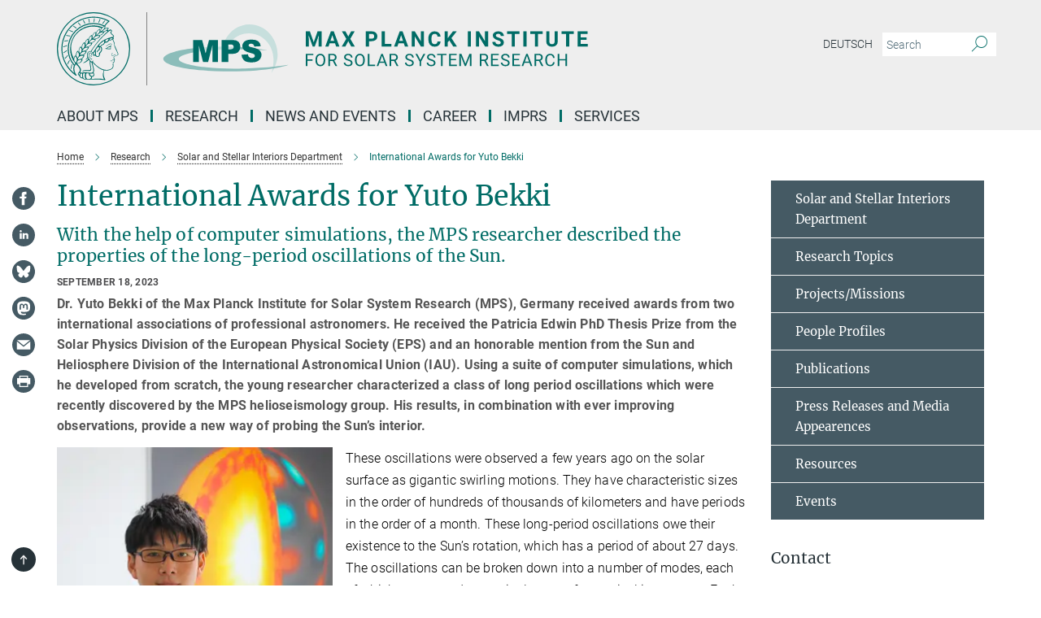

--- FILE ---
content_type: text/html; charset=utf-8
request_url: https://www.mps.mpg.de/international-awards-for-yuto-bekki?c=194711
body_size: 77296
content:
<!DOCTYPE html>
<html prefix="og: http://ogp.me/ns#" lang="en">
<head>
  <meta http-equiv="X-UA-Compatible" content="IE=edge">
  <meta content="width=device-width, initial-scale=1.0" name="viewport">
  <meta http-equiv="Content-Type" content="text/html; charset=utf-8"/>
  <title>International Awards for Yuto Bekki </title>
  
  <meta name="keywords" content="European Physical Society, IAU, Patricia Edwin PhD Thesis Prize; Yuto Bekki" /><meta name="description" content="Dr. Yuto Bekki of the Max Planck Institute for Solar System Research (MPS), Germany received awards from two international associations of professional astronomers. He received the Patricia Edwin PhD Thesis Prize from the Solar Physics Division of the European Physical Society (EPS) and an honorable mention from the Sun and Heliosphere Division of the International Astronomical Union (IAU). Using a suite of computer simulations, which he developed from scratch, the young researcher characterized a class of long period oscillations which were recently discovered by the MPS helioseismology group. His results, in combination with ever improving observations, provide a new way of probing the Sun’s interior." />
  
  
<meta property="og:title" content="International Awards for Yuto Bekki">
<meta property="og:description" content="Dr. Yuto Bekki of the Max Planck Institute for Solar System Research (MPS), Germany received awards from two international associations of professional astronomers. He received the Patricia Edwin PhD Thesis Prize from the Solar Physics Division of the European Physical Society (EPS) and an honorable mention from the Sun and Heliosphere Division of the International Astronomical Union (IAU). Using a suite of computer simulations, which he developed from scratch, the young researcher characterized a class of long period oscillations which were recently discovered by the MPS helioseismology group. His results, in combination with ever improving observations, provide a new way of probing the Sun’s interior.">
<meta property="og:type" content="website">
<meta property="og:url" content="https://www.mps.mpg.de/international-awards-for-yuto-bekki">
<meta property="og:image" content="https://www.mps.mpg.de/7718737/original-1695022832.jpg?t=eyJ3aWR0aCI6MTIwMCwiaGVpZ2h0IjpudWxsLCJmaXQiOm51bGwsIm9ial9pZCI6NzcxODczN30%3D--952a9001c690650f0dec4fdd796e7c6f729f00ff">


  
  <meta name="twitter:image" content="https://www.mps.mpg.de/7718737/original-1695022832.jpg?t=eyJ3aWR0aCI6MTIwMCwiaGVpZ2h0Ijo2MjgsImZpdCI6ImNyb3AiLCJvYmpfaWQiOjc3MTg3Mzd9--34d2f8ae4f8eb2d8476fccfde7826b5b17bc3510">


  <meta name="msapplication-TileColor" content="#fff" />
<meta name="msapplication-square70x70logo" content="/assets/touch-icon-70x70-16c94b19254f9bb0c9f8e8747559f16c0a37fd015be1b4a30d7d1b03ed51f755.png" />
<meta name="msapplication-square150x150logo" content="/assets/touch-icon-150x150-3b1e0a32c3b2d24a1f1f18502efcb8f9e198bf2fc47e73c627d581ffae537142.png" />
<meta name="msapplication-wide310x150logo" content="/assets/touch-icon-310x150-067a0b4236ec2cdc70297273ab6bf1fc2dcf6cc556a62eab064bbfa4f5256461.png" />
<meta name="msapplication-square310x310logo" content="/assets/touch-icon-310x310-d33ffcdc109f9ad965a6892ec61d444da69646747bd88a4ce7fe3d3204c3bf0b.png" />
<link rel="apple-touch-icon" type="image/png" href="/assets/touch-icon-180x180-a3e396f9294afe6618861344bef35fc0075f9631fe80702eb259befcd682a42c.png" sizes="180x180">
<link rel="icon" type="image/png" href="/assets/touch-icon-32x32-143e3880a2e335e870552727a7f643a88be592ac74a53067012b5c0528002367.png" sizes="32x32">

  <link rel="preload" href="/assets/roboto-v20-latin-ext_latin_greek-ext_greek_cyrillic-ext_cyrillic-700-8d2872cf0efbd26ce09519f2ebe27fb09f148125cf65964890cc98562e8d7aa3.woff2" as="font" type="font/woff2" crossorigin="anonymous">
  
  
  
  <script>var ROOT_PATH = '/';var LANGUAGE = 'en';var PATH_TO_CMS = 'https://mps.iedit.mpg.de';var INSTANCE_NAME = 'mps';</script>
  

      <style media="screen" id="critical-css">
            @font-face{font-family:'Merriweather';font-style:normal;font-weight:400;font-display:swap;src:url(/assets/merriweather-v22-latin-ext_latin-regular-66beb0431fbb61e4ea920ec62d1167d155c2debbbc0d5b760ae4eb2b43ba4e06.eot);src:local(""),url(/assets/merriweather-v22-latin-ext_latin-regular-66beb0431fbb61e4ea920ec62d1167d155c2debbbc0d5b760ae4eb2b43ba4e06.eot?#iefix) format("embedded-opentype"),url(/assets/merriweather-v22-latin-ext_latin-regular-0e44ebbb6e4641907c3b906f09c35fc59e1ff8432dfeb718a450914dfafaac9a.woff2) format("woff2"),url(/assets/merriweather-v22-latin-ext_latin-regular-3dc2f1d91d2ec19b945030a600c4403d69fed76f8ed8b3892ea416098e7265c1.woff) format("woff"),url(/assets/merriweather-v22-latin-ext_latin-regular-c093c8d68c6d812f4c2a1e6679c1a8d27ea21545ac9a3616e250f1be68869238.ttf) format("truetype"),url(/assets/merriweather-v22-latin-ext_latin-regular-4bf7dafac6ae725cfc671d36c7176c4e015417ebde856a0e06b4c09e1b45a57d.svg#Merriweather) format("svg")}@font-face{font-family:'Merriweather Sans';font-style:normal;font-weight:400;src:local("Merriweather Sans"),local("MerriweatherSans-Regular"),url(/assets/MerriweatherSans-Regular-d2efd4d9fe6ff129962f92dda627c4337b65ee6b3fb7da84709b805e15db6d81.ttf)}@font-face{font-family:'Merriweather Sans';font-style:normal;font-weight:400;src:local("Merriweather Sans"),local("MerriweatherSans-Regular"),url(/assets/MerriweatherSans-Regular-d2efd4d9fe6ff129962f92dda627c4337b65ee6b3fb7da84709b805e15db6d81.ttf)}@font-face{font-family:'Merriweather Sans';font-style:normal;font-weight:400;src:local("Merriweather Sans"),local("MerriweatherSans-Regular"),url(/assets/MerriweatherSans-Regular-d2efd4d9fe6ff129962f92dda627c4337b65ee6b3fb7da84709b805e15db6d81.ttf)}@font-face{font-family:'Merriweather Sans';font-style:normal;font-weight:300;src:local("Merriweather Sans Light"),local("MerriweatherSans-Light"),url(/assets/MerriweatherSans-Light-55861f721a7f90c7d40be3ed28aa945ad6bacd23ee524ab93d5243b8de669a2d.ttf)}@font-face{font-family:'Merriweather Sans';font-style:normal;font-weight:700;src:local("Merriweather Sans Bold"),local("MerriweatherSans-Bold"),url(/assets/MerriweatherSans-Bold-055f396e6f9a1fa9f7d627432ce1d7c5f532fa7853c287c57457d959897139b0.ttf)}@font-face{font-family:'Josefin Sans';font-style:normal;font-weight:700;src:local("Josefin Sans Bold"),local("JosefinSans-Bold"),url(/assets/JosefinSans-Bold-4c4040241f19417ddd84e38603d0e08c743e69d43dbdff491ff4ca0daeffa802.ttf)}@font-face{font-family:'Roboto';font-style:normal;font-weight:300;font-display:swap;src:url(/assets/roboto-v20-latin-ext_latin_greek-ext_greek_cyrillic-ext_cyrillic-300-435d7096bf6da56f8b4bfddec6c1f566dffea19d7f24bd14d4525ba898657679.eot);src:local(""),url(/assets/roboto-v20-latin-ext_latin_greek-ext_greek_cyrillic-ext_cyrillic-300-435d7096bf6da56f8b4bfddec6c1f566dffea19d7f24bd14d4525ba898657679.eot?#iefix) format("embedded-opentype"),url(/assets/roboto-v20-latin-ext_latin_greek-ext_greek_cyrillic-ext_cyrillic-300-78e391b02f442de38b10eec6b951be4eb10fc6723d0d12e09a668fd58cc4ed75.woff2) format("woff2"),url(/assets/roboto-v20-latin-ext_latin_greek-ext_greek_cyrillic-ext_cyrillic-300-5ca91c5114555a52b8b36228d5c3954418a1d3c5539bb95574b844792b0ca220.woff) format("woff"),url(/assets/roboto-v20-latin-ext_latin_greek-ext_greek_cyrillic-ext_cyrillic-300-16640b3fa7f58d40b5f616d6a3097e2875d533829c29df260b7cdec4d7be58f4.ttf) format("truetype"),url(/assets/roboto-v20-latin-ext_latin_greek-ext_greek_cyrillic-ext_cyrillic-300-53e32a84e92e043af3f9dce3d50e57ce1efe62ad101aa89660774b70a53b463a.svg#Roboto) format("svg")}@font-face{font-family:'Roboto';font-style:italic;font-weight:300;font-display:swap;src:url(/assets/roboto-v20-latin-ext_latin_greek-ext_greek_cyrillic-ext_cyrillic-300italic-ec376bb16f9e65b7dda0297a2d3ed6649076f0b3709562bc31334e14876f5854.eot);src:local(""),url(/assets/roboto-v20-latin-ext_latin_greek-ext_greek_cyrillic-ext_cyrillic-300italic-ec376bb16f9e65b7dda0297a2d3ed6649076f0b3709562bc31334e14876f5854.eot?#iefix) format("embedded-opentype"),url(/assets/roboto-v20-latin-ext_latin_greek-ext_greek_cyrillic-ext_cyrillic-300italic-0c71e7705498d4779fb5076a292f2106aec088d9d7e3c067bb5751e282a7ca88.woff2) format("woff2"),url(/assets/roboto-v20-latin-ext_latin_greek-ext_greek_cyrillic-ext_cyrillic-300italic-8df128092002db6ad32a11d2158d261b939e5dd8715308700fe1a02a3228105d.woff) format("woff"),url(/assets/roboto-v20-latin-ext_latin_greek-ext_greek_cyrillic-ext_cyrillic-300italic-822519363f3161064f90021e8979a85add692867f16444cd555ef51d4b9dc95c.ttf) format("truetype"),url(/assets/roboto-v20-latin-ext_latin_greek-ext_greek_cyrillic-ext_cyrillic-300italic-3cd097f009c3f57de9ba85f9cbe59cf19d0892d4027351806d91c7d27213d615.svg#Roboto) format("svg")}@font-face{font-family:'Roboto';font-style:normal;font-weight:400;font-display:swap;src:url(/assets/roboto-v20-latin-ext_latin_greek-ext_greek_cyrillic-ext_cyrillic-regular-ca97335987b26814c9a1128525e1c36748c4b59bbd0a6ac198cca1b3e1f19a47.eot);src:local(""),url(/assets/roboto-v20-latin-ext_latin_greek-ext_greek_cyrillic-ext_cyrillic-regular-ca97335987b26814c9a1128525e1c36748c4b59bbd0a6ac198cca1b3e1f19a47.eot?#iefix) format("embedded-opentype"),url(/assets/roboto-v20-latin-ext_latin_greek-ext_greek_cyrillic-ext_cyrillic-regular-e53c6e6f12e654511a31cef074d7890d31ff144d80c7f0c4c276bea9a91839f0.woff2) format("woff2"),url(/assets/roboto-v20-latin-ext_latin_greek-ext_greek_cyrillic-ext_cyrillic-regular-b1f39721c99437d4c8949a9330d548bb9d6cdbf80cd88d5fd543549fe3173b8c.woff) format("woff"),url(/assets/roboto-v20-latin-ext_latin_greek-ext_greek_cyrillic-ext_cyrillic-regular-9bcffbc3ad7737fe8e39c4f45c4e2152b2dc84638d87508a0be916e286ff3928.ttf) format("truetype"),url(/assets/roboto-v20-latin-ext_latin_greek-ext_greek_cyrillic-ext_cyrillic-regular-3bea3afe6e3078ec3b0e56cd80ad97b059bb335af794ba57b5845ff44b77bcd3.svg#Roboto) format("svg")}@font-face{font-family:'Roboto';font-style:italic;font-weight:400;font-display:swap;src:url(/assets/roboto-v20-latin-ext_latin_greek-ext_greek_cyrillic-ext_cyrillic-italic-f69fdfd6d1d0a4c842222ce093cc5660ebdce260a8f10ca6bda4f09ba9bfedea.eot);src:local(""),url(/assets/roboto-v20-latin-ext_latin_greek-ext_greek_cyrillic-ext_cyrillic-italic-f69fdfd6d1d0a4c842222ce093cc5660ebdce260a8f10ca6bda4f09ba9bfedea.eot?#iefix) format("embedded-opentype"),url(/assets/roboto-v20-latin-ext_latin_greek-ext_greek_cyrillic-ext_cyrillic-italic-97c5e50bb04419b691386360609236c0a1aa949105684d7db8fedc3c35cc3c91.woff2) format("woff2"),url(/assets/roboto-v20-latin-ext_latin_greek-ext_greek_cyrillic-ext_cyrillic-italic-13660f8926f257e5c63f6a5a723b3ae8aecd340258ee40868152eb9a9939a7d3.woff) format("woff"),url(/assets/roboto-v20-latin-ext_latin_greek-ext_greek_cyrillic-ext_cyrillic-italic-abde90d734b17b439edc49f2b27c8d6d10a4a0a0f295d5c1535cb3c0a0e2bd8d.ttf) format("truetype"),url(/assets/roboto-v20-latin-ext_latin_greek-ext_greek_cyrillic-ext_cyrillic-italic-5965290041d32ef9c7b1166269586ead7e989d55414ed66db27d177004eae3fc.svg#Roboto) format("svg")}@font-face{font-family:'Roboto';font-style:normal;font-weight:700;font-display:swap;src:url(/assets/roboto-v20-latin-ext_latin_greek-ext_greek_cyrillic-ext_cyrillic-700-6aa4356d93abb4f7c5a59bd0e05f1bbc25ffd273459e65966ddecaa80f8be19f.eot);src:local(""),url(/assets/roboto-v20-latin-ext_latin_greek-ext_greek_cyrillic-ext_cyrillic-700-6aa4356d93abb4f7c5a59bd0e05f1bbc25ffd273459e65966ddecaa80f8be19f.eot?#iefix) format("embedded-opentype"),url(/assets/roboto-v20-latin-ext_latin_greek-ext_greek_cyrillic-ext_cyrillic-700-8d2872cf0efbd26ce09519f2ebe27fb09f148125cf65964890cc98562e8d7aa3.woff2) format("woff2"),url(/assets/roboto-v20-latin-ext_latin_greek-ext_greek_cyrillic-ext_cyrillic-700-95d57dc45afb9c82a1fa417d4620c87c9d293487719630ac1b021f7e653a6891.woff) format("woff"),url(/assets/roboto-v20-latin-ext_latin_greek-ext_greek_cyrillic-ext_cyrillic-700-254e8be2b6cb8096f59e2d9e60c984801055371a3bea2999531a0cf9dfc393db.ttf) format("truetype"),url(/assets/roboto-v20-latin-ext_latin_greek-ext_greek_cyrillic-ext_cyrillic-700-2da189152a7f131b78c66343dbed734e1f1b31b679ee8ed97b9deb048080da06.svg#Roboto) format("svg")}@font-face{font-family:'Roboto';font-style:italic;font-weight:700;font-display:swap;src:url(/assets/roboto-v20-latin-ext_latin_greek-ext_greek_cyrillic-ext_cyrillic-700italic-9ee9aef483ed383ce18582ef3b55f7b2d91278b07a77b9a6ea4e72c322cdc616.eot);src:local(""),url(/assets/roboto-v20-latin-ext_latin_greek-ext_greek_cyrillic-ext_cyrillic-700italic-9ee9aef483ed383ce18582ef3b55f7b2d91278b07a77b9a6ea4e72c322cdc616.eot?#iefix) format("embedded-opentype"),url(/assets/roboto-v20-latin-ext_latin_greek-ext_greek_cyrillic-ext_cyrillic-700italic-00c1eaa7cafeb781b619ef7abbecf978ce3fb7be6b870b7cf1f29b947a2e45b4.woff2) format("woff2"),url(/assets/roboto-v20-latin-ext_latin_greek-ext_greek_cyrillic-ext_cyrillic-700italic-9cc3be355c151b807974482ce327ad855f8856e78b15a9dea8aec36295804e78.woff) format("woff"),url(/assets/roboto-v20-latin-ext_latin_greek-ext_greek_cyrillic-ext_cyrillic-700italic-9590be4b5d91eb81a948a84ddfb370005c69b546b49d2a6b70bee30b3090ae81.ttf) format("truetype"),url(/assets/roboto-v20-latin-ext_latin_greek-ext_greek_cyrillic-ext_cyrillic-700italic-63b1f75d9ff9eb92f7273a44a8677db95969553ad6d82141f71b3c25d729bd49.svg#Roboto) format("svg")}@font-face{font-family:'Open Sans';font-style:normal;font-weight:400;src:local("Open Sans"),local("OpenSans-Regular"),url(/assets/OpenSans-Regular-f20d5ed577a1ddc48fd428b61d9538ef88d6ddcc1ccd8565a2cf7e9f03bd4cc7.ttf)}@font-face{font-family:'Open Sans';font-style:normal;font-weight:700;src:local("Open Sans Bold"),local("OpenSans-Bold"),url(/assets/OpenSans-Bold-5ccf0a4d12a5fb44a9831d93841cee9c1188d900987a2b83d5884ee240d7ab46.ttf)}@font-face{font-family:'Open Sans';font-style:normal;font-weight:600;src:local("Open Sans Semi Bold"),local("OpenSans-SemiBold"),url(/assets/OpenSans-SemiBold-b3185de4446e67a69ed55fd1337466f660afc5f7eb161137865d21ae69778df1.ttf)}@font-face{font-family:'mpg_iconsregular';src:url(/assets/mpg_icons-webfont-0b8e4bd6ecdc12aad710d8d9d882d0e05fa5580824d8d5cee65048d70be5a133.eot);src:url(/assets/mpg_icons-webfont-fbcdd2a22910ced3dda265405bb43de9eb1be44ace22869d590c9b0069ac84cf.woff) format("woff");font-weight:normal;font-style:normal}.mpg-icon::after,.twitter_icon::after,.phone_icon::after,.email_icon::after,.external::after,.mpg-icon::before,.twitter_icon::before,.phone_icon::before,.email_icon::before,.external::before{-moz-osx-font-smoothing:grayscale;-webkit-font-smoothing:antialiased;font-family:"mpg_iconsregular";font-style:normal;font-weight:normal;line-height:1em;margin:0;vertical-align:middle}.mpg-icon-english::after{background-image:url(/assets/responsive/uk-581d9beff5f105fe0fc75e5630500da6edb38324921da716d39b49aab9d16d37.svg);background-repeat:no-repeat;background-size:contain;content:"";display:block;height:1em;width:2em}.mpg-icon-logo::before{content:"\F000" !important}.mpg-icon-up1::before{content:"\F001" !important}.mpg-icon-right1::before,.external::before{content:"\F002" !important}.mpg-icon-down1::before{content:"\F003" !important}.mpg-icon-left1::before{content:"\F004" !important}.mpg-icon-up2::before{content:"\F005" !important}.mpg-icon-right2::before{content:"\F006" !important}.mpg-icon-down2::after{content:"\F007" !important}.mpg-icon-left2::before{content:"\F008" !important}.mpg-icon-clipboard::before{content:"\F009" !important}.mpg-icon-pdf::before{content:"\F032" !important}.mpg-icon-event::before{content:"\F00a" !important}.mpg-icon-attention::before{content:"\F00b" !important}.mpg-icon-fax::before{content:"\F00c" !important}.mpg-icon-page::before{content:"\F00d" !important}.mpg-icon-filter::before{content:"\F00e" !important}.mpg-icon-lab::before{content:"\F00f" !important}.mpg-icon-interests::before,.mpg-icon-research_interests::before{content:"\F010" !important}.mpg-icon-question::before{content:"\F011" !important}.mpg-icon-home::before{content:"\F012" !important}.mpg-icon-search::after{content:"\F013" !important;font-size:2em;vertical-align:middle}.mpg-icon-email::before,.email_icon::before{content:"\F014" !important}.mpg-icon-video::before{content:"\F015" !important}.mpg-icon-play2::before{content:"\F016" !important}.mpg-icon-hierarchy::before{content:"\F017" !important}.mpg-icon-news::before{content:"\F018" !important}.mpg-icon-phone::before,.phone_icon::before{content:"\F019" !important}.mpg-icon-pin::before{content:"\F01a" !important}.mpg-icon-listen2::before{content:"\F01b" !important}.mpg-icon-presentation::before{content:"\F01c" !important}.mpg-icon-medal::before,.mpg-icon-research_medals::before{content:"\F01d" !important}.mpg-icon-book::before{content:"\F01e" !important}.mpg-icon-share::before{content:"\F01f" !important}.mpg-icon-sign::before{content:"\F020" !important}.mpg-icon-podcast::before,.mpg-icon-sound::before{content:"\F021" !important}.mpg-icon-tag::before{content:"\F022" !important}.mpg-icon-imprs::before{content:"\F023" !important}.mpg-icon-person::before{content:"\F024" !important}.mpg-icon-persons::before{content:"\F025" !important}.mpg-icon-vcard::before{content:"\F026" !important}.mpg-icon-facebook::after{content:"\F027" !important}.mpg-icon-linkedin::after{content:"\F028" !important}.mpg-icon-feed::after{content:"\F029" !important}.mpg-icon-twitter::before,.twitter_icon::before{content:"\F02a" !important}.mpg-icon-youtube::after{content:"\F02b" !important}.mpg-icon-drag-hor::before{content:"\F02c" !important}.mpg-icon-drag-ver::before{content:"\F02d" !important}.mpg-icon-image::before{content:"\F02e" !important}.mpg-icon-list::before{content:"\F02f" !important}.mpg-icon-at::before{content:"\F02f" !important}.mpg-icon-file-doc::before{content:"\F031" !important}.mpg-icon-file-pdf::before{content:"\F032" !important}.mpg-icon-file-ppt::before{content:"\F033" !important}.mpg-icon-file-zip::before{content:"\F034" !important}.mpg-icon-left3::before{content:"\F035" !important}.mpg-icon-right3::before{content:"\F036" !important}.mpg-icon-play::before{content:"\F037" !important}.mpg-icon-listen::before{content:"\F038" !important}.external:not(.more):not(.twitter_icon)::before{display:inline-block;font-size:.9em;margin-left:.1em;margin-right:.25em;transform:rotate(-45deg) translate(0, -0.15em)}.job-ticker .text-right .external.more::before{display:inline-block;font-size:1.3em;margin-left:.1em;margin-right:.25em;transform:rotate(-45deg) translate(0, -0.15em)}.extension_job_ticker .external.more.pull-right::before{transform:rotate(-45deg) translate(0, -0.15em)}.ticker a.more.external::before{transform:translate(-0.15em) rotate(-45deg)}.link_title.external:not(.more):not(.twitter_icon)::before{font-size:2em;margin-right:.1em;transform:rotate(-45deg) translate(0, -0.3em)}.email_icon::before{font-size:1.4em;display:inline-block}.phone_icon::before{font-size:1.4em;display:inline-block}.twitter_icon::before{font-size:1.4em;color:#1DA1F2;margin-right:3px;display:inline-block}.open_access_icon::after{vertical-align:text-top;display:inline-block;width:1.5ch;content:" ";height:1.2em;background:no-repeat right 25%/auto 80% url(/assets/Open_Access_logo_PLoS_white-a436fe520f67d515e6e55d715d61592a87803ff4468597bf3ec5e83c1690b4a1.svg)}.mpg-icon::after,.external::after,.email_icon::after,.phone_icon::after,.twitter_icon::after,.mpg-icon::before,.external::before,.email_icon::before,.phone_icon::before,.twitter_icon::before{-moz-osx-font-smoothing:grayscale;-webkit-font-smoothing:antialiased;font-family:"mpg_iconsregular";font-style:normal;font-weight:normal;line-height:1em;margin:0;vertical-align:middle}.mpg-icon::after,.email_icon::after,.phone_icon::after,.twitter_icon::after,ol.breadcrumb>li.breadcrumb-item:not(:first-child)::after,.external::after,.mpg-icon::before,.email_icon::before,.phone_icon::before,.twitter_icon::before,ol.breadcrumb>li.breadcrumb-item:not(:first-child)::before,.external::before{-moz-osx-font-smoothing:grayscale;-webkit-font-smoothing:antialiased;font-family:"mpg_iconsregular";font-style:normal;font-weight:normal;line-height:1em;margin:0;vertical-align:middle}.mpg-icon::after,.external::after,.email_icon::after,.phone_icon::after,.twitter_icon::after,ol.breadcrumb>li.breadcrumb-item:not(:first-child)::after,.mpg-icon::before,.external::before,.email_icon::before,.phone_icon::before,.twitter_icon::before,ol.breadcrumb>li.breadcrumb-item:not(:first-child)::before{-moz-osx-font-smoothing:grayscale;-webkit-font-smoothing:antialiased;font-family:"mpg_iconsregular";font-style:normal;font-weight:normal;line-height:1em;margin:0;vertical-align:middle}.mpg-icon-logo::before{content:"" !important}.external::before{content:"" !important}ol.breadcrumb>li.breadcrumb-item:not(:first-child)::before{content:"" !important}.mpg-icon-down2::after{content:"" !important}.mpg-icon-fax::before{content:"" !important}.mpg-icon-search::after{content:"" !important;font-size:2em;vertical-align:middle}.mpg-icon-email::before,.email_icon::before{content:"" !important}.mpg-icon-news::before{content:"" !important}.mpg-icon-phone::before,.phone_icon::before{content:"" !important}.external:not(.more):not(.twitter_icon)::before{display:inline-block;font-size:.9em;margin-left:.1em;margin-right:.25em;transform:rotate(-45deg) translate(0, -0.15em)}html{font-family:sans-serif;-ms-text-size-adjust:100%;-webkit-text-size-adjust:100%}body{margin:0}footer,header,main,nav{display:block}article,aside,figcaption,figure,footer,header,main,nav{display:block}article,aside,footer,header,nav{display:block}article,aside,footer,header,main,nav{display:block}a{background-color:transparent}h1{font-size:2em;margin:0.67em 0}img{border:0}svg:not(:root){overflow:hidden}figure{margin:1em 40px}button,input{color:inherit;font:inherit;margin:0}button{overflow:visible}button{text-transform:none}button{-webkit-appearance:button}button::-moz-focus-inner,input::-moz-focus-inner{border:0;padding:0}input{line-height:normal}input[type="checkbox"]{box-sizing:border-box;padding:0}input[type="search"]{-webkit-appearance:textfield;box-sizing:content-box}input[type="search"]::-webkit-search-cancel-button,input[type="search"]::-webkit-search-decoration{-webkit-appearance:none}table{border-collapse:collapse;border-spacing:0}th{padding:0}*{-webkit-box-sizing:border-box;-moz-box-sizing:border-box;box-sizing:border-box}*:before,*:after{-webkit-box-sizing:border-box;-moz-box-sizing:border-box;box-sizing:border-box}html{font-size:10px}body{font-family:"Roboto","Tahoma",Arial,sans-serif;font-size:16px;line-height:1.7;color:#333333;background-color:#fff}input,button{font-family:inherit;font-size:inherit;line-height:inherit}a{color:#006c66;text-decoration:none}figure{margin:0}img{vertical-align:middle}.img-responsive{display:block;max-width:100%;height:auto}h2{font-family:inherit;font-weight:500;line-height:1.1;color:inherit}h1,h2,h4,.h3{font-family:inherit;font-weight:500;line-height:1.1;color:inherit}h1,h2,.h3{font-family:inherit;font-weight:500;line-height:1.1;color:inherit}h1,h2,h3,.h4,.research_report .research_head_fields .header-text{font-family:inherit;font-weight:500;line-height:1.1;color:inherit}h1,h2{font-family:inherit;font-weight:500;line-height:1.1;color:inherit}h2{margin-top:27px;margin-bottom:13.5px}h1,h2,.h3{margin-top:27px;margin-bottom:13.5px}h1,h2,h3{margin-top:27px;margin-bottom:13.5px}h1,h2{margin-top:27px;margin-bottom:13.5px}h4{margin-top:13.5px;margin-bottom:13.5px}.h4,.research_report .research_head_fields .header-text{margin-top:13.5px;margin-bottom:13.5px}h1{font-size:34px}h2{font-size:22px}.h3{font-size:19px}h3{font-size:19px}h4{font-size:16px}.h4,.research_report .research_head_fields .header-text{font-size:16px}p{margin:0 0 13.5px}.text-center{text-align:center}ul{margin-top:0;margin-bottom:13.5px}ul,ol{margin-top:0;margin-bottom:13.5px}ul ul{margin-bottom:0}.container:before,.container:after{display:table;content:" "}.row:before,.row:after{display:table;content:" "}.nav:before,.nav:after{display:table;content:" "}.navbar:before,.navbar:after{display:table;content:" "}.navbar-header:before,.navbar-header:after{display:table;content:" "}.navbar-collapse:before,.navbar-collapse:after{display:table;content:" "}.clearfix:before,.clearfix:after{display:table;content:" "}.container-fluid:before,.container-fluid:after{display:table;content:" "}.container:after{clear:both}.row:after{clear:both}.nav:after{clear:both}.navbar:after{clear:both}.navbar-header:after{clear:both}.navbar-collapse:after{clear:both}.clearfix:after{clear:both}.container-fluid:after{clear:both}.container{padding-right:15px;padding-left:15px;margin-right:auto;margin-left:auto}@media (min-width: 768px){.container{width:750px}}@media (min-width: 992px){.container{width:970px}}@media (min-width: 1200px){.container{width:1170px}}.container-fluid{padding-right:15px;padding-left:15px;margin-right:auto;margin-left:auto}.row{margin-right:-15px;margin-left:-15px}.container{padding-right:15px;padding-left:15px;margin-right:auto;margin-left:auto}.container:before,.container:after{display:table;content:" "}.container:after{clear:both}@media (min-width: 768px){.container{width:750px}}@media (min-width: 992px){.container{width:970px}}@media (min-width: 1200px){.container{width:1170px}}.container-fluid{padding-right:15px;padding-left:15px;margin-right:auto;margin-left:auto}.container-fluid:before,.container-fluid:after{display:table;content:" "}.container-fluid:after{clear:both}.row{margin-right:-15px;margin-left:-15px}.row:before,.row:after{display:table;content:" "}.row:after{clear:both}.row-no-gutters{margin-right:0;margin-left:0}.row-no-gutters [class*="col-"]{padding-right:0;padding-left:0}.col-xs-1,.col-sm-1,.col-md-1,.col-lg-1,.col-xs-2,.col-sm-2,.col-md-2,.col-lg-2,.col-xs-3,.col-sm-3,.col-md-3,.col-lg-3,.col-xs-4,.col-sm-4,.col-md-4,.col-lg-4,.col-xs-5,.col-sm-5,.col-md-5,.col-lg-5,.col-xs-6,.col-sm-6,.col-md-6,.col-lg-6,.col-xs-7,.col-sm-7,.col-md-7,.col-lg-7,.col-xs-8,.col-sm-8,.col-md-8,.col-lg-8,.col-xs-9,.col-sm-9,.col-md-9,.col-lg-9,.col-xs-10,.col-sm-10,.col-md-10,.col-lg-10,.col-xs-11,.col-sm-11,.col-md-11,.col-lg-11,.col-xs-12,.col-sm-12,.col-md-12,.col-lg-12{position:relative;min-height:1px;padding-right:15px;padding-left:15px}.col-xs-1,.col-xs-2,.col-xs-3,.col-xs-4,.col-xs-5,.col-xs-6,.col-xs-7,.col-xs-8,.col-xs-9,.col-xs-10,.col-xs-11,.col-xs-12{float:left}.col-xs-1{width:8.3333333333%}.col-xs-2{width:16.6666666667%}.col-xs-3{width:25%}.col-xs-4{width:33.3333333333%}.col-xs-5{width:41.6666666667%}.col-xs-6{width:50%}.col-xs-7{width:58.3333333333%}.col-xs-8{width:66.6666666667%}.col-xs-9{width:75%}.col-xs-10{width:83.3333333333%}.col-xs-11{width:91.6666666667%}.col-xs-12{width:100%}.col-xs-pull-0{right:auto}.col-xs-pull-1{right:8.3333333333%}.col-xs-pull-2{right:16.6666666667%}.col-xs-pull-3{right:25%}.col-xs-pull-4{right:33.3333333333%}.col-xs-pull-5{right:41.6666666667%}.col-xs-pull-6{right:50%}.col-xs-pull-7{right:58.3333333333%}.col-xs-pull-8{right:66.6666666667%}.col-xs-pull-9{right:75%}.col-xs-pull-10{right:83.3333333333%}.col-xs-pull-11{right:91.6666666667%}.col-xs-pull-12{right:100%}.col-xs-push-0{left:auto}.col-xs-push-1{left:8.3333333333%}.col-xs-push-2{left:16.6666666667%}.col-xs-push-3{left:25%}.col-xs-push-4{left:33.3333333333%}.col-xs-push-5{left:41.6666666667%}.col-xs-push-6{left:50%}.col-xs-push-7{left:58.3333333333%}.col-xs-push-8{left:66.6666666667%}.col-xs-push-9{left:75%}.col-xs-push-10{left:83.3333333333%}.col-xs-push-11{left:91.6666666667%}.col-xs-push-12{left:100%}.col-xs-offset-0{margin-left:0%}.col-xs-offset-1{margin-left:8.3333333333%}.col-xs-offset-2{margin-left:16.6666666667%}.col-xs-offset-3{margin-left:25%}.col-xs-offset-4{margin-left:33.3333333333%}.col-xs-offset-5{margin-left:41.6666666667%}.col-xs-offset-6{margin-left:50%}.col-xs-offset-7{margin-left:58.3333333333%}.col-xs-offset-8{margin-left:66.6666666667%}.col-xs-offset-9{margin-left:75%}.col-xs-offset-10{margin-left:83.3333333333%}.col-xs-offset-11{margin-left:91.6666666667%}.col-xs-offset-12{margin-left:100%}@media (min-width: 768px){.col-sm-1,.col-sm-2,.col-sm-3,.col-sm-4,.col-sm-5,.col-sm-6,.col-sm-7,.col-sm-8,.col-sm-9,.col-sm-10,.col-sm-11,.col-sm-12{float:left}.col-sm-1{width:8.3333333333%}.col-sm-2{width:16.6666666667%}.col-sm-3{width:25%}.col-sm-4{width:33.3333333333%}.col-sm-5{width:41.6666666667%}.col-sm-6{width:50%}.col-sm-7{width:58.3333333333%}.col-sm-8{width:66.6666666667%}.col-sm-9{width:75%}.col-sm-10{width:83.3333333333%}.col-sm-11{width:91.6666666667%}.col-sm-12{width:100%}.col-sm-pull-0{right:auto}.col-sm-pull-1{right:8.3333333333%}.col-sm-pull-2{right:16.6666666667%}.col-sm-pull-3{right:25%}.col-sm-pull-4{right:33.3333333333%}.col-sm-pull-5{right:41.6666666667%}.col-sm-pull-6{right:50%}.col-sm-pull-7{right:58.3333333333%}.col-sm-pull-8{right:66.6666666667%}.col-sm-pull-9{right:75%}.col-sm-pull-10{right:83.3333333333%}.col-sm-pull-11{right:91.6666666667%}.col-sm-pull-12{right:100%}.col-sm-push-0{left:auto}.col-sm-push-1{left:8.3333333333%}.col-sm-push-2{left:16.6666666667%}.col-sm-push-3{left:25%}.col-sm-push-4{left:33.3333333333%}.col-sm-push-5{left:41.6666666667%}.col-sm-push-6{left:50%}.col-sm-push-7{left:58.3333333333%}.col-sm-push-8{left:66.6666666667%}.col-sm-push-9{left:75%}.col-sm-push-10{left:83.3333333333%}.col-sm-push-11{left:91.6666666667%}.col-sm-push-12{left:100%}.col-sm-offset-0{margin-left:0%}.col-sm-offset-1{margin-left:8.3333333333%}.col-sm-offset-2{margin-left:16.6666666667%}.col-sm-offset-3{margin-left:25%}.col-sm-offset-4{margin-left:33.3333333333%}.col-sm-offset-5{margin-left:41.6666666667%}.col-sm-offset-6{margin-left:50%}.col-sm-offset-7{margin-left:58.3333333333%}.col-sm-offset-8{margin-left:66.6666666667%}.col-sm-offset-9{margin-left:75%}.col-sm-offset-10{margin-left:83.3333333333%}.col-sm-offset-11{margin-left:91.6666666667%}.col-sm-offset-12{margin-left:100%}}@media (min-width: 992px){.col-md-1,.col-md-2,.col-md-3,.col-md-4,.col-md-5,.col-md-6,.col-md-7,.col-md-8,.col-md-9,.col-md-10,.col-md-11,.col-md-12{float:left}.col-md-1{width:8.3333333333%}.col-md-2{width:16.6666666667%}.col-md-3{width:25%}.col-md-4{width:33.3333333333%}.col-md-5{width:41.6666666667%}.col-md-6{width:50%}.col-md-7{width:58.3333333333%}.col-md-8{width:66.6666666667%}.col-md-9{width:75%}.col-md-10{width:83.3333333333%}.col-md-11{width:91.6666666667%}.col-md-12{width:100%}.col-md-pull-0{right:auto}.col-md-pull-1{right:8.3333333333%}.col-md-pull-2{right:16.6666666667%}.col-md-pull-3{right:25%}.col-md-pull-4{right:33.3333333333%}.col-md-pull-5{right:41.6666666667%}.col-md-pull-6{right:50%}.col-md-pull-7{right:58.3333333333%}.col-md-pull-8{right:66.6666666667%}.col-md-pull-9{right:75%}.col-md-pull-10{right:83.3333333333%}.col-md-pull-11{right:91.6666666667%}.col-md-pull-12{right:100%}.col-md-push-0{left:auto}.col-md-push-1{left:8.3333333333%}.col-md-push-2{left:16.6666666667%}.col-md-push-3{left:25%}.col-md-push-4{left:33.3333333333%}.col-md-push-5{left:41.6666666667%}.col-md-push-6{left:50%}.col-md-push-7{left:58.3333333333%}.col-md-push-8{left:66.6666666667%}.col-md-push-9{left:75%}.col-md-push-10{left:83.3333333333%}.col-md-push-11{left:91.6666666667%}.col-md-push-12{left:100%}.col-md-offset-0{margin-left:0%}.col-md-offset-1{margin-left:8.3333333333%}.col-md-offset-2{margin-left:16.6666666667%}.col-md-offset-3{margin-left:25%}.col-md-offset-4{margin-left:33.3333333333%}.col-md-offset-5{margin-left:41.6666666667%}.col-md-offset-6{margin-left:50%}.col-md-offset-7{margin-left:58.3333333333%}.col-md-offset-8{margin-left:66.6666666667%}.col-md-offset-9{margin-left:75%}.col-md-offset-10{margin-left:83.3333333333%}.col-md-offset-11{margin-left:91.6666666667%}.col-md-offset-12{margin-left:100%}}@media (min-width: 1200px){.col-lg-1,.col-lg-2,.col-lg-3,.col-lg-4,.col-lg-5,.col-lg-6,.col-lg-7,.col-lg-8,.col-lg-9,.col-lg-10,.col-lg-11,.col-lg-12{float:left}.col-lg-1{width:8.3333333333%}.col-lg-2{width:16.6666666667%}.col-lg-3{width:25%}.col-lg-4{width:33.3333333333%}.col-lg-5{width:41.6666666667%}.col-lg-6{width:50%}.col-lg-7{width:58.3333333333%}.col-lg-8{width:66.6666666667%}.col-lg-9{width:75%}.col-lg-10{width:83.3333333333%}.col-lg-11{width:91.6666666667%}.col-lg-12{width:100%}.col-lg-pull-0{right:auto}.col-lg-pull-1{right:8.3333333333%}.col-lg-pull-2{right:16.6666666667%}.col-lg-pull-3{right:25%}.col-lg-pull-4{right:33.3333333333%}.col-lg-pull-5{right:41.6666666667%}.col-lg-pull-6{right:50%}.col-lg-pull-7{right:58.3333333333%}.col-lg-pull-8{right:66.6666666667%}.col-lg-pull-9{right:75%}.col-lg-pull-10{right:83.3333333333%}.col-lg-pull-11{right:91.6666666667%}.col-lg-pull-12{right:100%}.col-lg-push-0{left:auto}.col-lg-push-1{left:8.3333333333%}.col-lg-push-2{left:16.6666666667%}.col-lg-push-3{left:25%}.col-lg-push-4{left:33.3333333333%}.col-lg-push-5{left:41.6666666667%}.col-lg-push-6{left:50%}.col-lg-push-7{left:58.3333333333%}.col-lg-push-8{left:66.6666666667%}.col-lg-push-9{left:75%}.col-lg-push-10{left:83.3333333333%}.col-lg-push-11{left:91.6666666667%}.col-lg-push-12{left:100%}.col-lg-offset-0{margin-left:0%}.col-lg-offset-1{margin-left:8.3333333333%}.col-lg-offset-2{margin-left:16.6666666667%}.col-lg-offset-3{margin-left:25%}.col-lg-offset-4{margin-left:33.3333333333%}.col-lg-offset-5{margin-left:41.6666666667%}.col-lg-offset-6{margin-left:50%}.col-lg-offset-7{margin-left:58.3333333333%}.col-lg-offset-8{margin-left:66.6666666667%}.col-lg-offset-9{margin-left:75%}.col-lg-offset-10{margin-left:83.3333333333%}.col-lg-offset-11{margin-left:91.6666666667%}.col-lg-offset-12{margin-left:100%}}table{background-color:transparent}th{text-align:left}label{display:inline-block;max-width:100%;margin-bottom:5px;font-weight:700}input[type="search"]{-webkit-box-sizing:border-box;-moz-box-sizing:border-box;box-sizing:border-box;-webkit-appearance:none;appearance:none}input[type="checkbox"]{margin:4px 0 0;margin-top:1px \9;line-height:normal}.form-control{display:block;width:100%;height:41px;padding:6px 12px;font-size:16px;line-height:1.7;color:#555555;background-color:#fff;background-image:none;border:1px solid #ccc;border-radius:0;-webkit-box-shadow:inset 0 1px 1px rgba(0,0,0,0.075);box-shadow:inset 0 1px 1px rgba(0,0,0,0.075)}.form-control::-ms-expand{background-color:transparent;border:0}.form-group{margin-bottom:15px}@media (min-width: 768px){.navbar-form .form-group{display:inline-block;margin-bottom:0;vertical-align:middle}.navbar-form .form-control{display:inline-block;width:auto;vertical-align:middle}}.form-control::-moz-placeholder{color:#999;opacity:1}.form-control:-ms-input-placeholder{color:#999}.form-control::-webkit-input-placeholder{color:#999}.btn{display:inline-block;margin-bottom:0;font-weight:normal;text-align:center;white-space:nowrap;vertical-align:middle;touch-action:manipulation;background-image:none;border:1px solid transparent;padding:6px 12px;font-size:16px;line-height:1.7;border-radius:0}.btn-default{color:#333;background-color:#fff;border-color:#ccc}.btn-primary{color:#fff;background-color:#006c66;border-color:#00534e}.collapse{display:none}.dropdown{position:relative}.dropdown-menu{position:absolute;top:100%;left:0;z-index:1000;display:none;float:left;min-width:160px;padding:5px 0;margin:2px 0 0;font-size:16px;text-align:left;list-style:none;background-color:#fff;background-clip:padding-box;border:1px solid #ccc;border:1px solid rgba(0,0,0,0.15);border-radius:0;-webkit-box-shadow:0 6px 12px rgba(0,0,0,0.175);box-shadow:0 6px 12px rgba(0,0,0,0.175)}.nav{padding-left:0;margin-bottom:0;list-style:none}.nav>li{position:relative;display:block}.nav>li>a{position:relative;display:block;padding:10px 15px}.navbar{position:relative;min-height:50px;margin-bottom:27px;border:1px solid transparent}@media (min-width: 992px){.navbar{border-radius:0}}@media (min-width: 992px){.navbar-header{float:left}}.navbar-collapse{padding-right:15px;padding-left:15px;overflow-x:visible;border-top:1px solid transparent;box-shadow:inset 0 1px 0 rgba(255,255,255,0.1);-webkit-overflow-scrolling:touch}@media (min-width: 992px){.navbar-collapse{width:auto;border-top:0;box-shadow:none}.navbar-collapse.collapse{display:block !important;height:auto !important;padding-bottom:0;overflow:visible !important}}.container>.navbar-header{margin-right:-15px;margin-left:-15px}@media (min-width: 992px){.container>.navbar-header{margin-right:0;margin-left:0}}.navbar-brand{float:left;height:50px;padding:11.5px 15px;font-size:20px;line-height:27px}@media (min-width: 992px){.navbar>.container .navbar-brand{margin-left:-15px}}.navbar-toggle{position:relative;float:right;padding:9px 10px;margin-right:15px;margin-top:8px;margin-bottom:8px;background-color:transparent;background-image:none;border:1px solid transparent;border-radius:0}@media (min-width: 992px){.navbar-toggle{display:none}}.navbar-nav{margin:5.75px -15px}@media (min-width: 992px){.navbar-nav{float:left;margin:0}.navbar-nav>li{float:left}.navbar-nav>li>a{padding-top:11.5px;padding-bottom:11.5px}}.navbar-nav>li>a{padding-top:10px;padding-bottom:10px;line-height:27px}.navbar-form{padding:10px 15px;margin-right:-15px;margin-left:-15px;border-top:1px solid transparent;border-bottom:1px solid transparent;-webkit-box-shadow:inset 0 1px 0 rgba(255,255,255,0.1),0 1px 0 rgba(255,255,255,0.1);box-shadow:inset 0 1px 0 rgba(255,255,255,0.1),0 1px 0 rgba(255,255,255,0.1);margin-top:4.5px;margin-bottom:4.5px}@media (min-width: 992px){.navbar-form{width:auto;padding-top:0;padding-bottom:0;margin-right:0;margin-left:0;border:0;-webkit-box-shadow:none;box-shadow:none}}@media (max-width: 991px){.navbar-form .form-group{margin-bottom:5px}.navbar-form .form-group:last-child{margin-bottom:0}}.navbar-nav>li>.dropdown-menu{margin-top:0;border-top-left-radius:0;border-top-right-radius:0}@media (min-width: 992px){.navbar-left{float:left !important}.navbar-right{float:right !important;margin-right:-15px}}.navbar-default{background-color:#f8f8f8;border-color:#e7e7e7}.navbar-default .navbar-nav>li>a{color:#263238}.navbar-default .navbar-toggle{border-color:#ddd}.navbar-default .navbar-collapse,.navbar-default .navbar-form{border-color:#e7e7e7}.breadcrumb{padding:8px 15px;margin-bottom:27px;list-style:none;background-color:#f5f5f5;border-radius:0}.breadcrumb>li{display:inline-block}.breadcrumb>li+li:before{padding:0 5px;color:#ccc;content:"/ "}.breadcrumb>.active{color:#455a64}.pull-left{float:left !important}@-ms-viewport{width:device-width}.visible-xs{display:none !important}.visible-sm{display:none !important}.visible-md{display:none !important}.visible-lg{display:none !important}.visible-xs-block,.visible-xs-inline,.visible-xs-inline-block,.visible-sm-block,.visible-sm-inline,.visible-sm-inline-block,.visible-md-block,.visible-md-inline,.visible-md-inline-block,.visible-lg-block,.visible-lg-inline,.visible-lg-inline-block{display:none !important}@media (max-width: 767px){.visible-xs{display:block !important}table.visible-xs{display:table !important}tr.visible-xs{display:table-row !important}th.visible-xs,td.visible-xs{display:table-cell !important}}@media (max-width: 767px){.visible-xs-block{display:block !important}}@media (max-width: 767px){.visible-xs-inline{display:inline !important}}@media (max-width: 767px){.visible-xs-inline-block{display:inline-block !important}}@media (min-width: 768px) and (max-width: 991px){.visible-sm{display:block !important}table.visible-sm{display:table !important}tr.visible-sm{display:table-row !important}th.visible-sm,td.visible-sm{display:table-cell !important}}@media (min-width: 768px) and (max-width: 991px){.visible-sm-block{display:block !important}}@media (min-width: 768px) and (max-width: 991px){.visible-sm-inline{display:inline !important}}@media (min-width: 768px) and (max-width: 991px){.visible-sm-inline-block{display:inline-block !important}}@media (min-width: 992px) and (max-width: 1199px){.visible-md{display:block !important}table.visible-md{display:table !important}tr.visible-md{display:table-row !important}th.visible-md,td.visible-md{display:table-cell !important}}@media (min-width: 992px) and (max-width: 1199px){.visible-md-block{display:block !important}}@media (min-width: 992px) and (max-width: 1199px){.visible-md-inline{display:inline !important}}@media (min-width: 992px) and (max-width: 1199px){.visible-md-inline-block{display:inline-block !important}}@media (min-width: 1200px){.visible-lg{display:block !important}table.visible-lg{display:table !important}tr.visible-lg{display:table-row !important}th.visible-lg,td.visible-lg{display:table-cell !important}}@media (min-width: 1200px){.visible-lg-block{display:block !important}}@media (min-width: 1200px){.visible-lg-inline{display:inline !important}}@media (min-width: 1200px){.visible-lg-inline-block{display:inline-block !important}}@media (max-width: 767px){.hidden-xs{display:none !important}}@media (min-width: 768px) and (max-width: 991px){.hidden-sm{display:none !important}}@media (min-width: 992px) and (max-width: 1199px){.hidden-md{display:none !important}}@media (min-width: 1200px){.hidden-lg{display:none !important}}.visible-print{display:none !important}@media print{.visible-print{display:block !important}table.visible-print{display:table !important}tr.visible-print{display:table-row !important}th.visible-print,td.visible-print{display:table-cell !important}}.visible-print-block{display:none !important}@media print{.visible-print-block{display:block !important}}.visible-print-inline{display:none !important}@media print{.visible-print-inline{display:inline !important}}.visible-print-inline-block{display:none !important}@media print{.visible-print-inline-block{display:inline-block !important}}@media print{.hidden-print{display:none !important}}.visible-print-block{display:none !important}.slick-slider{-ms-touch-action:pan-y;-webkit-touch-callout:none;box-sizing:border-box;display:block;position:relative;touch-action:pan-y;visibility:hidden}.slick-initialized{visibility:visible}.slick-list{display:block;margin:0;overflow:hidden;padding:0;position:relative}.slick-slider .slick-track,.slick-slider .slick-list{-moz-transform:translate3d(0, 0, 0);-ms-transform:translate3d(0, 0, 0);-o-transform:translate3d(0, 0, 0);-webkit-transform:translate3d(0, 0, 0);transform:translate3d(0, 0, 0)}.slick-track{display:block;left:0;position:relative;top:0}.slick-track::before,.slick-track::after{content:"";display:table}.slick-track::after{clear:both}.slick-slide{display:none;float:right;height:100%;min-height:1px}.slick-slide img{display:block}.slick-initialized .slick-slide{display:block}.slick-pause-section{position:absolute;width:100%;bottom:-20px;height:20px;visibility:visible;text-align:center}.slick-pause-button{border:none;background:none;color:#006c66}#related-articles-container .slick-pause-section{bottom:0}@media (min-width: 768px){#related-articles-container .slick-pause-section{display:none}}header.navbar{background-color:#eeeeee;border:0;border-radius:0;margin:0}header.navbar .container{padding:0}header.navbar .navbar-header{position:relative}header.navbar .navbar-header svg rect{fill:#006c66;transition:transform 0.5s}header.navbar .navbar-header a.navbar-brand{background-image:url(/assets/responsive/logo-square-f232279c21f2b99c6eef21059e9521e3ddcfe8f893608fdfb223dee6007b3e75.svg);background-repeat:no-repeat;background-size:contain;font-size:72px;height:140px;position:relative;width:140px;z-index:10}header.navbar .navbar-header a.navbar-brand::before{color:#fff;font-size:82px;left:.15em;position:relative;width:80px;height:80px}header.navbar button.navbar-toggle[aria-expanded="true"] svg rect.burgerline-1{transform:rotate(45deg) translateY(10px)}header.navbar button.navbar-toggle[aria-expanded="true"] svg rect.burgerline-2{transform:rotate(45deg)}header.navbar button.navbar-toggle[aria-expanded="true"] svg rect.burgerline-3{transform:rotate(-45deg) translateY(-10px)}header.navbar .navbar-title-wrapper,header.navbar .lang-search{margin-left:0;width:auto}header.navbar .navbar-title-wrapper>.navbar-collapse,header.navbar .lang-search>.navbar-collapse{margin-top:40px;position:relative}header.navbar .navbar-title-wrapper .navbar-form,header.navbar .lang-search .navbar-form{margin:0}header.navbar .navbar-title-wrapper .navbar-form .btn,header.navbar .navbar-title-wrapper .navbar-form .form-control,header.navbar .lang-search .navbar-form .btn,header.navbar .lang-search .navbar-form .form-control{background-color:transparent;border:0;border-radius:0;box-shadow:none;color:rgba(0,108,102,0.5)}header.navbar .navbar-title-wrapper .navbar-form .btn,header.navbar .lang-search .navbar-form .btn{padding-bottom:0;padding-top:0}header.navbar .navbar-title-wrapper .navbar-form .btn i::after,header.navbar .lang-search .navbar-form .btn i::after{color:#006c66}header.navbar .navbar-title-wrapper #nav-main,header.navbar .lang-search #nav-main{margin-bottom:5px}header.navbar .navbar-title-wrapper .navbar-collapse .navbar-nav.navbar-meta,header.navbar .lang-search .navbar-collapse .navbar-nav.navbar-meta{position:absolute;right:15px;z-index:10;display:grid;grid-template-columns:repeat(6, auto)}@media (min-width: 1260px){header.navbar .navbar-title-wrapper .navbar-collapse .navbar-nav.navbar-meta.pwa-visible,header.navbar .lang-search .navbar-collapse .navbar-nav.navbar-meta.pwa-visible{right:-14px}header.navbar .navbar-title-wrapper .navbar-collapse .navbar-nav.navbar-meta .external-backlink,header.navbar .lang-search .navbar-collapse .navbar-nav.navbar-meta .external-backlink{padding-right:30px}}header.navbar .navbar-title-wrapper .navbar-collapse .navbar-nav.navbar-meta .external-backlink,header.navbar .lang-search .navbar-collapse .navbar-nav.navbar-meta .external-backlink{order:10;grid-column:1 / -1}header.navbar .navbar-title-wrapper .navbar-collapse .navbar-nav.navbar-meta>li>a,header.navbar .lang-search .navbar-collapse .navbar-nav.navbar-meta>li>a{color:#263238;font-size:14px;padding:.1em .5em}header.navbar .navbar-title-wrapper .navbar-collapse .navbar-nav.navbar-meta>li>a.backlink,header.navbar .lang-search .navbar-collapse .navbar-nav.navbar-meta>li>a.backlink{padding:20px 0 0 0;color:black;text-transform:none;font-size:15px;font-family:"Merriweather", serif;text-align:right}header.navbar .navbar-title-wrapper .navbar-collapse .navbar-nav.navbar-meta>li>a.backlink::before,header.navbar .lang-search .navbar-collapse .navbar-nav.navbar-meta>li>a.backlink::before{font-weight:bold;transform:translate(0, -1px) rotate(-45deg) translate(0, -0.15em)}header.navbar .navbar-title-wrapper .navbar-collapse .navbar-nav.navbar-meta .search-field,header.navbar .lang-search .navbar-collapse .navbar-nav.navbar-meta .search-field{padding-left:5px;padding-right:0}header.navbar .navbar-title-wrapper .navbar-collapse .navbar-nav.navbar-meta .search-field .form-group,header.navbar .lang-search .navbar-collapse .navbar-nav.navbar-meta .search-field .form-group{background-color:#fff}header.navbar .navbar-title-wrapper .navbar-collapse .navbar-nav.navbar-meta .search-field input,header.navbar .lang-search .navbar-collapse .navbar-nav.navbar-meta .search-field input{color:#546E7A !important;font-size:14px;height:auto;line-height:normal;padding:5px;width:95px}header.navbar .navbar-title-wrapper .navbar-collapse .navbar-nav.navbar-meta .search-field input::placeholder,header.navbar .lang-search .navbar-collapse .navbar-nav.navbar-meta .search-field input::placeholder{color:#546E7A !important}header.navbar .navbar-title-wrapper .navbar-collapse .navbar-nav.navbar-meta .search-field .btn,header.navbar .lang-search .navbar-collapse .navbar-nav.navbar-meta .search-field .btn{font-size:14px;min-width:0;padding:0 6px}header.navbar .navbar-title-wrapper .navbar-collapse .navbar-nav>li>a,header.navbar .lang-search .navbar-collapse .navbar-nav>li>a{background-color:transparent;padding:10px 7px;text-decoration:none;text-transform:uppercase}header.navbar .navbar-title-wrapper .navbar-collapse:nth-child(2) .navbar-nav>li>a,header.navbar .lang-search .navbar-collapse:nth-child(2) .navbar-nav>li>a{padding-bottom:0;padding-top:0}header.navbar .navbar-title-wrapper .navbar-collapse:first-child .navbar-text,header.navbar .lang-search .navbar-collapse:first-child .navbar-text{margin-top:0}header.navbar .navbar-title-wrapper .navbar-collapse:first-child .navbar-text a,header.navbar .lang-search .navbar-collapse:first-child .navbar-text a{background-repeat:no-repeat;background-size:contain;display:block;height:28px;width:620px}header.navbar .navbar-title-wrapper .navbar-collapse:first-child .navbar-text.de a,header.navbar .lang-search .navbar-collapse:first-child .navbar-text.de a{background-image:url(/assets/responsive/logo-font-de-8ece67723e59ab56c231bce938bb5fe16e0aa48688d6ff9e845165288d1d8170.svg)}header.navbar .navbar-title-wrapper .navbar-collapse:first-child .navbar-text.en a,header.navbar .lang-search .navbar-collapse:first-child .navbar-text.en a{background-image:url(/assets/responsive/logo-font-en-8ece67723e59ab56c231bce938bb5fe16e0aa48688d6ff9e845165288d1d8170.svg)}header.navbar .navbar-title-wrapper .navbar-collapse:first-child::after,header.navbar .lang-search .navbar-collapse:first-child::after{clear:right}header.navbar .navbar-collapse.in{overflow-y:visible}@media (max-width: 1199px){.navbar-text a{height:23px !important;width:600px !important}header.navbar .lang-search .navbar-collapse .navbar-nav.navbar-meta .language-switcher-links{order:3;grid-column:1 / -1}header.navbar .lang-search .navbar-collapse .navbar-nav.navbar-meta .external-backlink{padding:0}}@media (min-width: 768px) and (max-width: 991px){.navbar-text a{height:18px !important;width:550px !important}header.navbar .navbar-title-wrapper .navbar-collapse .navbar-nav.navbar-meta .search-field:hover .form-group{background-color:#fff;position:relative}header.navbar .navbar-title-wrapper .navbar-collapse .navbar-nav.navbar-meta .search-field:hover input[type="search"]{background-color:inherit;display:inline-block;left:-95px;position:absolute}header.navbar .navbar-title-wrapper .navbar-collapse .navbar-nav.navbar-meta .search-field .form-group{background-color:transparent}header.navbar .navbar-title-wrapper .navbar-collapse .navbar-nav.navbar-meta .search-field input[type="search"]{display:none}header.navbar .navbar-title-wrapper .navbar-collapse .navbar-nav.navbar-meta .search-field input[type="search"]+.btn{min-height:28px}}@media (max-width: 992px -1){.navbar-text{margin:3px 10px 9px !important}header.navbar .navbar-title-wrapper{margin-bottom:.1rem}header.navbar .navbar-header{position:absolute}}@media (max-width: 991px){.container>.navbar-header,.container>.navbar-collapse,.container-fluid>.navbar-header,.container-fluid>.navbar-collapse{margin:0}header.navbar .navbar-header{position:relative}header.navbar .navbar-header>a.navbar-brand{height:80px;padding-left:19px;padding-top:10px;position:absolute;width:115px;z-index:100}header.navbar .navbar-header>a.navbar-brand::before{font-size:60px;left:0;width:60px;height:60px}header.navbar .navbar-title-wrapper>.navbar-collapse{display:block;float:left;margin-left:11rem;margin-top:1.5rem;padding:0;width:45rem}header.navbar .navbar-title-wrapper>.navbar-collapse:first-child .navbar-text a{display:block;height:35px !important;width:auto !important}header.navbar .navbar-title-wrapper>.navbar-collapse:first-child .navbar-text.de a{background-position:0 5px}header.navbar .navbar-title-wrapper>.navbar-collapse:first-child .navbar-text.en a{background-position:0 5px}}@media (max-width: 767px){header.navbar .navbar-title-wrapper>.navbar-collapse{width:16rem}header.navbar .navbar-title-wrapper>.navbar-collapse:first-child .navbar-text.de a{background-image:url(/assets/responsive/logo-font-mobile-de-6d43154fd4846481763508c43a7a7dc27ded6a04898fe623aa16413c6147de52.svg);background-position:0 0}header.navbar .navbar-title-wrapper>.navbar-collapse:first-child .navbar-text.en a{background-image:url(/assets/responsive/logo-font-mobile-en-6d43154fd4846481763508c43a7a7dc27ded6a04898fe623aa16413c6147de52.svg);background-position:0 0}}#depsvg .deptext,#depsvg-xs .deptext{fill:#006c66}body.mpg header.navbar .navbar-header a.navbar-brand{background-image:url(/assets/responsive/logo-combined-exp-f99cfa8482bb1d0b50c6b40c9b8b21dbf1650fcf0662860a61ec8ab59793f3de.svg);background-size:auto 111px;width:722px}@media (max-width: 1199px){body.mpg header.navbar .navbar-header a.navbar-brand{background-image:url(/assets/responsive/logo-combined-exp-md-f456a68f8d7d9e8bbb08e08600c3f5d605666948cefe42a0bf2e3b15cec9f8d9.svg)}}@media (max-width: 991px){body.mpg header.navbar .navbar-header a.navbar-brand{background-image:url(/assets/responsive/logo-combined-exp-sm-72b70dea54530ac260ae3ff1fba87316509c4a218618f23a4a4ad604aac3e7c4.svg);background-size:auto 80px;width:660px}}@media (max-width: 767px){body.mpg header.navbar .navbar-header a.navbar-brand{background-image:url(/assets/responsive/logo-combined-exp-xs-68083717c6b62f8ba3e710429e713c9d550e88ef8299762a4076cc6ad30cc997.svg);background-size:auto 80px;width:calc(100vw - 55px)}}.mobile-search-pwa-container{display:flex;flex-flow:row nowrap}.mobile-search-container{position:relative;flex:1 1 auto;margin-right:6px}.mobile-search-pwa-container .pwa-settings-button{width:15%;height:24px;margin:45px 0px 0px -16px;padding:0 0.7rem;background-repeat:no-repeat;background-position:center}@media (min-width: 992px){.mobile-search-pwa-container .pwa-settings-button{display:none}}.btn{border-width:0;border-radius:0;font-family:"Merriweather",serif;padding-left:1em;padding-right:1em}.btn.btn-default{box-shadow:0 0 5px rgba(0,0,0,0.15)}.btn.btn-primary{box-shadow:0 0 5px rgba(255,255,255,0.15)}.teaser{position:relative}.teaser::before{clear:both;content:"";display:block;float:none}.teaser .img-box img{min-width:100%}.img-box{display:block;position:relative}.teaser-extension{border-bottom:1px solid #eeeeee;margin:0 0 10px;padding:0 0 10px}.teaser-extension:last-child{border:0}.teaser-extension .img-box{display:block;position:relative}@media (max-width: 991px){.teaser .img-box img{margin-bottom:1rem}aside .teaser.teaser-extension .img-box{width:50%}}@media (max-width: 767px){.teaser .img-box img{margin-bottom:1rem}aside .teaser.teaser-extension .img-box{width:50%}}@media (max-width: 767px){article .content{padding:2em 0}}@media (max-width: 767px){.footer-wrap footer.footer.trngl-footer{margin-top:0}.footer-wrap footer.footer.trngl-footer::before{display:none}}ol.breadcrumb{background-color:transparent;list-style:none;margin:-30px 0 0 0;padding:1.5em 0 1em 0}ol.breadcrumb>li.breadcrumb-item:not(:first-child)::before{color:#006c66;font-size:1.4em;padding-left:4px;vertical-align:middle}ol.breadcrumb>li.breadcrumb-item{float:left;font-size:12px}ol.breadcrumb>li.breadcrumb-item>a{color:#333333;font-weight:400}ol.breadcrumb>li.breadcrumb-item>span{color:#006c66;font-weight:400}@media (min-width: 768px) and (max-width: 991px){ol.breadcrumb{margin:10px 0 0 0;padding:1em 0}ol.breadcrumb li{display:none}ol.breadcrumb li:nth-last-of-type(1){display:inline}ol.breadcrumb li:nth-last-of-type(2){display:inline}}@media (min-width: 768px) and (max-width: 991px){ol.breadcrumb{margin:10px 0 0 0;padding:1em 0}ol.breadcrumb li{display:none}ol.breadcrumb li:nth-last-of-type(1){display:inline}}@media (max-width: 767px){ol.breadcrumb{margin:-10px 0 0 0;padding:1em 0}ol.breadcrumb li:first-child{margin:0 0 0 7.5px}ol.breadcrumb li{display:none}ol.breadcrumb li:nth-last-of-type(2){display:inline}ol.breadcrumb li:nth-last-of-type(2)::before{display:none}ol.breadcrumb li:nth-last-of-type(1){display:inline}}@media (max-width: 767px){ol.breadcrumb{margin:-10px 0 0 0;padding:1em 0}ol.breadcrumb li:first-child{margin:0 0 0 7.5px}ol.breadcrumb li{display:none}ol.breadcrumb li:nth-last-of-type(1){display:inline}}nav .breadcrumb{overflow:hidden;text-overflow:ellipsis;white-space:nowrap;text-align:left}ol.breadcrumb>li.breadcrumb-item{float:none}.footer-wrap{background-color:#fff;overflow-x:hidden;position:relative;width:100%}footer.footer ul{line-height:0}footer.footer .btn{margin-bottom:1em;width:100%;font-size:12px;background-color:#005555}footer.footer .container{position:relative}footer.footer.trngl-footer{margin-bottom:0;margin-top:6em;position:relative}footer.footer.trngl-footer svg{position:absolute;width:100%;height:4em;top:-4em}footer.footer.trngl-footer svg .footer-triangle{fill:#006c66}footer.footer.trngl-footer::before{background-image:url(/assets/responsive/triangle-footer-b9cbb3ed53ca8b49800555bf69812fe417053560a75f1bf9a9fa2e7202718c00.png);background-repeat:no-repeat;background-size:100% 100%;content:"";height:4em;left:0;position:absolute;top:-4em;width:100%;display:none}footer.footer .to-top-dummy{display:block;position:absolute;right:1em;top:-9rem;width:8rem;height:31px}footer.footer .to-top{background-image:url(/assets/responsive/arrow-to-top-basis-mask-4174a50ea9c4086fe639891ae5ff138f2a2805812745530636f9b7991fbeb732.svg);background-color:#263238;background-position:2px center;background-repeat:no-repeat;background-size:30px;color:#fff;display:block;font-size:17px;line-height:26px;padding:.5rem 1rem;position:absolute;right:1em;text-transform:uppercase;text-decoration:none !important;text-align:right;top:-9rem;width:84px;height:34px;border-radius:0px;overflow:hidden}footer.footer .to-top::before{display:block;position:absolute;top:0;left:0;width:100%;height:100%;content:" ";opacity:1;background-image:url(/assets/responsive/arrow-to-top-transform-mask-9ea6e312fdefdee8b17c2c3ab5ebc6d74e752d27facdb50f8b45b56f9bbefa52.svg);background-position:2px center;background-repeat:no-repeat;background-size:30px}footer.footer .to-top.as-button{border-radius:15px;width:30px;height:30px;padding:3.9px 0px 0px 3.9px;line-height:22.5px;position:fixed;top:unset;bottom:1em;left:calc(50% + 585px);background-position:0px center;color:transparent !important}@media (max-width: 1259px){footer.footer .to-top.as-button{left:unset;right:10px;bottom:10px;z-index:1000}}footer.footer .to-top.as-button::before{opacity:0;background-position:0px center}footer.footer .columns-quicklinks-container{display:flex;flex-flow:row wrap}footer.footer ul{list-style:none;padding:0;margin:0}@media (max-width: 991px){footer.footer ul{list-style:none;padding:0;margin:0 0 17px 0}}@media (max-width: 767px){footer.footer ul{list-style:none;padding:0;margin:0}footer.footer .quicklinks li:last-of-type{margin-bottom:0}footer.footer .quicklinks li:last-of-type a{margin-bottom:0}footer.footer ul.quicklinks{display:block}footer.footer ul.quicklinks li{display:block;margin-bottom:1em;width:100%}footer.footer .to-top,footer.footer .to-top-dummy{top:-3rem}}@media (max-width: 767px){.h3{margin-top:5px}.h3 .mpg-icon,.h3 .external,.h3 .email_icon,.h3 .phone_icon,.h3 .twitter_icon{display:inline-block !important}footer.footer .to-top{top:-3rem}}@media (max-width: 767px){footer.footer .to-top{top:-3rem}}@media (min-width: 992px){.copyright p{float:right}}@media (min-width: 768px) and (max-width: 991px){.footer ul.quicklinks{margin-top:20px}div.mpg-icon.mpg-icon-logo,div.mpg-icon-logo.external,div.mpg-icon-logo.email_icon,div.mpg-icon-logo.phone_icon,div.mpg-icon-logo.twitter_icon,.copyright-sign{float:none;display:inline}.copyright-text{float:none;display:inline}}.institute-subfooter{color:white}.institute-subfooter a{color:white}.institute-subfooter .space-between{display:flex;flex-flow:row;justify-content:space-between}@media (max-width: 991px){.institute-subfooter .space-between{flex-flow:column;justify-content:flex-start}}.institute-subfooter .space-between::after,.institute-subfooter .space-between::before{display:none}.institute-subfooter .logo,.institute-subfooter .copyright,.institute-subfooter .links ul{display:flex;flex-flow:row wrap;align-items:center}@media (max-width: 991px){.institute-subfooter .logo,.institute-subfooter .copyright,.institute-subfooter .links ul{justify-content:center;flex:1 1 auto;text-align:center;margin:10px 0}}.institute-subfooter .logo,.institute-subfooter .copyright{flex:0 0 auto}.institute-subfooter .copyright p{margin:0}.institute-subfooter .links{flex:0 1 auto;margin:0 50px;display:flex;align-items:center}@media (max-width: 991px){.institute-subfooter .links{margin:10px 0}}.institute-subfooter .links ul{list-style:none;padding:0;justify-content:space-evenly;margin:0}.institute-subfooter .logo .mpg-icon-logo::before{font-size:3em;margin-right:0.5em}.institute-subfooter .copyright .copyright-sign{margin-right:1ch}figure.image-extension{clear:both;display:block;margin-bottom:1.5em;position:relative;z-index:9}figure.image-extension.pull-left{width:40%}figure.image-extension.pull-left{margin:0 1em 1em 0}figure.image-extension img{min-width:100%}figure.image-extension figcaption.figure-caption{background-color:#eeeeee;font-size:14px;padding:1em}figure.image-extension p{margin-bottom:0}@media (max-width: 767px){article figure.top-image{margin:0 -15px}figure.image-extension{float:none !important;margin:1em 0}}@media (max-width: 767px){figure.image-extension{float:none !important;margin:1em 0}figure.image-extension.pull-left{margin:1em 0;width:100%}}@media (max-width: 991px){aside figure.image-extension{width:50%}}#main_nav{margin:-10px 15px 15px -15px;width:100%}#main_nav>li>a.main-navi-item{display:inline-block;z-index:10000}.mega-dropdown{position:static !important}.mega-dropdown .main-navi-item{padding-left:15px !important;padding-right:15px !important;border-right:3px solid #006c66;line-height:15px}.mega-dropdown:last-child .main-navi-item{border:none}.mega-dropdown>a{font-size:18px;font-weight:400}.dropdown-toggle span:not(.arrow-dock){display:inline-block;transform:rotate(0deg)}.dropdown-toggle span:not(.arrow-dock)::after{font-size:1.5em;vertical-align:middle}.navbar{margin-bottom:0}.navbar-default{background-color:transparent;border:0}.navbar-nav>li>.dropdown-menu{border-radius:0;margin-top:7px;left:15px}.mega-dropdown-menu{background-clip:border-box;border:1px solid #eeeeee;padding:20px 10px;width:100%;z-index:2000}.dropdown-title ul li{line-height:1.5em;max-height:100px;overflow:hidden;text-overflow:ellipsis;white-space:nowrap}.mega-dropdown-menu>li ul{margin:0;padding:0}.mega-dropdown-menu>li ul>li{list-style:none}.mega-dropdown-menu>li ul>li>ul{list-style:none;padding:0}.mega-dropdown-menu>li ul>li>a{clear:both;color:#006c66;display:block;padding:.35em .7em;text-transform:uppercase;white-space:normal;font-weight:400}li.dropdown-title ul li{word-wrap:break-word}li.dropdown-title ul li a{color:#263238;font-weight:400;padding:.15em .7em;text-transform:none}header.navbar .navbar-title-wrapper .navbar-collapse .navbar-nav>li>a.main-navi-item+.dropdown-toggle{text-align:center}@media (min-width: 992px){.dropdown.mega-dropdown>.main-navi-item span.arrow-dock::before{border-bottom:20px solid #fff;border-left:30px solid transparent;border-right:30px solid transparent;content:"";left:50%;margin-left:-30px;position:absolute;top:24px;z-index:10000}.dropdown.mega-dropdown>.main-navi-item span.arrow-dock::after{border-bottom:20px solid #eeeeee;border-left:30px solid transparent;border-right:30px solid transparent;content:"";left:50%;margin-left:-30px;position:absolute;top:23px;z-index:9000}#main_nav>li.dropdown.mega-dropdown>.dropdown-toggle:not(.main-navi-item){display:inline-block;float:right;height:24px;padding-left:0;vertical-align:middle}form.navbar-form.mobile.search-field{margin-left:7.6em;padding:5px 30px 15px;width:74.5%}.navbar{min-height:3em}.navbar-form .form-group{width:100%}.dropdown .arrow-dock,.dropdown .dropdown-menu{display:block;opacity:0;visibility:hidden}}@media (min-width: 992px){form.navbar-form.mobile.search-field{margin-left:7.6em;padding:5px 30px 15px;width:74.5%}.navbar{min-height:3em}.navbar-form .form-group{width:100%}}@media (max-width: 991px){.nav.navbar-nav a{font-size:16px}.nav.navbar-nav{background-color:#eeeeee;float:none;z-index:11}header.navbar.hero{background-color:#eeeeee;border-radius:0;z-index:11;min-height:62.5px}ul#main_nav.nav.navbar-nav{margin:0;padding:0}ul#main_nav.nav.navbar-nav>li.dropdown.mega-dropdown{border-bottom:0.1rem #e2e2e2 solid;overflow:hidden}ul#main_nav.nav.navbar-nav>li.dropdown.mega-dropdown .mega-dropdown-menu{border:0}ul#main_nav.nav.navbar-nav>li.dropdown.mega-dropdown:first-child{border-top:0.1rem #e2e2e2 solid}.mega-dropdown-menu::before{display:none}header.navbar .navbar-title-wrapper{margin-left:0}#main_nav>li>ul{padding:0}#main_nav>li>ul>li{padding:0}#main_nav>li>ul>li ul>li>a{padding:.7em 1em 0}#main_nav>li>ul>li ul>li>ul>li>a{padding:.35em 1em}.navbar-nav>li>.dropdown-menu{box-shadow:none;margin:0;position:static}#main_nav>li>a.main-navi-item{display:block;float:left;padding:.5em 1em;width:85%}#main_nav>li>.dropdown-toggle{display:inline-block;float:left;padding:.7rem;width:15%}#main_nav>li>.dropdown-toggle .mpg-icon,#main_nav>li>.dropdown-toggle .external,#main_nav>li>.dropdown-toggle .email_icon,#main_nav>li>.dropdown-toggle .phone_icon,#main_nav>li>.dropdown-toggle .twitter_icon{background:#fff;border-radius:50%;line-height:0.5em !important}.remove-padding>.navbar-header{float:left}.navbar .navbar-default .navbar-header{height:100%;right:0;width:100%}.navbar-default .navbar-toggle{background:transparent;border:0;display:inline-block;height:4rem;margin-right:0.4em;margin-top:0;position:relative;top:15px;width:4rem;z-index:30}.navbar-form.mobile.search-field{background-color:#eeeeee;border:0;margin:0;padding:2em 1em 1em}.navbar-form.mobile.search-field>.form-group{display:block}.navbar-form.mobile.search-field>.form-group input{background-color:#fff;border:0;display:block;float:left;font-size:1.3em;padding-bottom:25px;padding-top:25px;width:100%}.navbar-form.mobile.search-field>.form-group button{border:0;font-size:1.6rem;line-height:3em;overflow:hidden;position:absolute;right:15px;text-decoration:none}.mega-dropdown{position:relative !important}.mega-dropdown .main-navi-item{border:none;line-height:inherit}}@media (max-width: 991px){.nav.navbar-nav a{font-size:16px}.nav.navbar-nav{background-color:#eeeeee;float:none;z-index:11}header.navbar.hero{background-color:#eeeeee;border-radius:0;z-index:11;min-height:62.5px}header.navbar .navbar-title-wrapper{margin-left:0}.remove-padding>.navbar-header{float:left}.navbar .navbar-default .navbar-header{height:100%;right:0;width:100%}.navbar-default .navbar-toggle{background:transparent;border:0;display:inline-block;height:4rem;margin-right:0.4em;margin-top:0;position:relative;top:15px;width:4rem;z-index:30}.navbar-form.mobile.search-field{background-color:#eeeeee;border:0;margin:0;padding:2em 1em 1em}.navbar-form.mobile.search-field>.form-group{display:block}.navbar-form.mobile.search-field>.form-group input{background-color:#fff;border:0;display:block;float:left;font-size:1.3em;padding-bottom:25px;padding-top:25px;width:100%}.navbar-form.mobile.search-field>.form-group button{border:0;font-size:1.6rem;line-height:3em;overflow:hidden;position:absolute;right:15px;text-decoration:none}}@media (min-width: 992px){li.dropdown.mega-dropdown.clearfix[data-positioning="1"]{position:relative !important}li.dropdown.mega-dropdown.clearfix[data-positioning="1"]>ul.col-xs-12.dropdown-menu.mega-dropdown-menu.row{left:50%;right:unset;transform:translateX(-50%);width:450px}li.dropdown.mega-dropdown.clearfix[data-positioning="1"]>ul.col-xs-12.dropdown-menu.mega-dropdown-menu.row li.menu-column{width:100%}li.dropdown.mega-dropdown.clearfix[data-positioning="1"][data-attach="left"]{position:static !important}li.dropdown.mega-dropdown.clearfix[data-positioning="1"][data-attach="left"]>ul.col-xs-12.dropdown-menu.mega-dropdown-menu.row{left:15px;right:unset;transform:none;width:450px}}.extension-image-zoom{position:absolute;width:0;height:0}.extension-image-zoom .slick-outer{position:fixed;background-color:rgba(73,73,73,0.95);bottom:-500px;top:-500px;left:0;right:0;z-index:20000}.extension-image-zoom .fullscreen-slick{position:fixed;bottom:0;top:0;left:0;right:0;color:white}.extension-image-zoom .fullscreen-slick .slick-slide{height:100vh;width:100vw;overflow-y:auto;float:left}.extension-image-zoom .fullscreen-slick .scrollable-center{display:-moz-flex;display:-ms-flexbox;display:-webkit-box;display:-webkit-flex;display:flex;align-items:center;justify-content:center;-webkit-align-items:center;-webkit-justify-content:center;min-height:100vh}.extension-image-zoom .fullscreen-slick .image-hold{text-align:center}.extension-image-zoom .fullscreen-slick .text-hold{caption-side:bottom;padding:0 10px;margin-bottom:20px}.extension-image-zoom .fullscreen-slick .center-hold{display:block;width:min-content}.extension-image-zoom .pseudo-hide{visibility:hidden}.extension-image-zoom .pseudo-hide *{visibility:hidden}.extension-image-zoom .slick-grid-close-icon{position:absolute;top:calc(1em + 500px);right:1em;z-index:20001;width:32px;height:32px;text-align:center}.extension-image-zoom .slick-grid-close-icon::before{color:white;font-family:"Roboto",sans-serif;font-size:2em;display:inline-block;z-index:20001;content:"x";width:32px;height:32px;text-align:center}.extension-image-zoom .slick-grid-close-icon span.label{color:white}.mpg-image-frame-relative{position:relative}.mpg-image-frame-relative .expand_icon{position:absolute;bottom:0px;right:5px;color:white}@media (max-width: 991px){.mpg-image-frame-relative .expand_icon{bottom:5px}.mpg-image-frame-relative .expand_icon::after{opacity:1.0}}.mpg-image-frame-relative .expand_icon::after{content:"+";font-family:Arial;width:25px;height:25px;border-radius:12.5px;border:1px solid white;font-size:25px;line-height:23px;background-color:rgba(0,0,0,0.5);display:inline-block;text-align:center;opacity:0}.social-media-buttons{margin:5px 0}.social-media-buttons .social-button{width:30px;height:30px;float:left;margin-right:30px}.social-media-buttons::after{display:block;clear:both;content:" "}.social-media-buttons .email{background-color:#455a64;mask:url(/assets/responsive/mail_icon-cd5ef78dea3c633b3a140542dcba98de0f98f35af3ea9c4f50d03ee83554b619.svg) no-repeat center center/28px 28px;-webkit-mask:url(/assets/responsive/mail_icon-cd5ef78dea3c633b3a140542dcba98de0f98f35af3ea9c4f50d03ee83554b619.svg) no-repeat center center/28px 28px}.social-media-buttons .print{background-color:#455a64;mask:url(/assets/responsive/print_icon-e20be91a28afdb11c689b0e905e7953a761fefc5ce73c3c9143625ebd8c969a6.svg) no-repeat center center/28px 28px;-webkit-mask:url(/assets/responsive/print_icon-e20be91a28afdb11c689b0e905e7953a761fefc5ce73c3c9143625ebd8c969a6.svg) no-repeat center center/28px 28px}.social-media-buttons .facebook{background-color:#455a64;mask:url(/assets/responsive/facebook_icon-8e6af28b312420700ace1a35744243bb83f3b20672334df115dfe07418735dc7.svg) no-repeat center center/28px 28px;-webkit-mask:url(/assets/responsive/facebook_icon-8e6af28b312420700ace1a35744243bb83f3b20672334df115dfe07418735dc7.svg) no-repeat center center/28px 28px}.social-media-buttons .twitter{background-color:#455a64;mask:url(/assets/responsive/twitter_icon-8df5d2ccf0ce72d0b6f15a995cc61934d75e6a5ab02017a72ce6b043084ac936.svg) no-repeat center center/28px 28px;-webkit-mask:url(/assets/responsive/twitter_icon-8df5d2ccf0ce72d0b6f15a995cc61934d75e6a5ab02017a72ce6b043084ac936.svg) no-repeat center center/28px 28px}.social-media-buttons .whatsapp{background-color:#455a64;mask:url(/assets/responsive/whatsapp_icon-20794722579dcd4b2d7e31444d838b50d5520f4a257fd97318dc94c5d76e6a1e.svg) no-repeat center center/28px 28px;-webkit-mask:url(/assets/responsive/whatsapp_icon-20794722579dcd4b2d7e31444d838b50d5520f4a257fd97318dc94c5d76e6a1e.svg) no-repeat center center/28px 28px}.social-media-buttons .linkedin{background-color:#455a64;mask:url(/assets/responsive/linkedin_icon-dbf3c489fb5e96451b912c7e9fdec70c54dfecfcd944227e6d6ee98a1c4ae26e.svg) no-repeat center center/28px 28px;-webkit-mask:url(/assets/responsive/linkedin_icon-dbf3c489fb5e96451b912c7e9fdec70c54dfecfcd944227e6d6ee98a1c4ae26e.svg) no-repeat center center/28px 28px}.social-media-buttons .reddit{background-color:#455a64;mask:url(/assets/responsive/reddit_icon-d24cff8279d75867df2d5efb77afa4820d26fd3a57782e7b07ab5750c5c698d4.svg) no-repeat center center/28px 28px;-webkit-mask:url(/assets/responsive/reddit_icon-d24cff8279d75867df2d5efb77afa4820d26fd3a57782e7b07ab5750c5c698d4.svg) no-repeat center center/28px 28px}.social-media-buttons .xing{background-color:#455a64;mask:url(/assets/responsive/xing_icon-627fdd6d344fd019e7a49fb4fe165cffc6bc3d0aba2b3ef16d0e24f813fa751d.svg) no-repeat center center/28px 28px;-webkit-mask:url(/assets/responsive/xing_icon-627fdd6d344fd019e7a49fb4fe165cffc6bc3d0aba2b3ef16d0e24f813fa751d.svg) no-repeat center center/28px 28px}@media (min-width: 1260px){.social-media-buttons{width:41px;position:fixed;right:0;left:calc(50% + 585px);top:224px}.social-media-buttons .social-button{margin-bottom:15px}}@media (max-width: 767px){.social-media-buttons{margin-bottom:0}.social-media-buttons .social-button{margin-bottom:5px;margin-right:11px}}.multi-slider{margin-bottom:15px}.multi-slider .slick-slide{float:left;margin:0 15px}.multi-slider.container{padding:0 0 15px 0}.multi-slider .big-slider{width:100%;overflow:visible;margin-left:0;padding-left:0;padding-right:0}.multi-slider .slide{width:100%;background-color:#eeeeee;display:block;float:left;position:relative;color:#49494b}.multi-slider .slide .image{font-size:12px;text-align:center;width:66%;background-color:white;overflow:hidden}.multi-slider .slide .image.solo{width:100%}.multi-slider .slide .image .aspect{padding-top:56%;position:relative;display:block}@media (max-width: 1199px) and (min-width: 992px){.multi-slider .slide .image .aspect{padding-top:86.5%}}.multi-slider .slide .image .aspect.image-only{padding-top:42.8571428571%}.multi-slider .slide .image .aspect .img{position:absolute;width:100%;top:0;left:0}.multi-slider .slide .lower-desc{position:relative;top:-50px;float:none;padding-left:0;padding-right:0}.multi-slider .slide .lower-desc .text-box{padding:25px}@media (min-width: 992px){.multi-slider .slide .lower-desc .text-box h2{font-size:17px}}.multi-slider .slide .lower-desc-container{clear:both;position:relative;width:100%}.multi-slider .slide.gray{background-color:#eeeeee}.multi-slider .slide.gray .lower-desc .text-box{background-color:#eeeeee}.multi-slider .slide.gray path{fill:#eeeeee}.slide.bottom .image{float:none;width:100%}.slide.bottom{background-color:transparent !important}@media (min-width: 992px){.multi-slider .shown-slides-1 .slide .text-box h2{font-size:22px}}@media (max-width: 767px){.multi-slider .slide .lower-desc{top:0}}@media (max-width: 991px){.multi-slider .slide .image{width:100%;float:none;position:static}}.pwa-settings-panel{position:fixed;display:none;top:0;bottom:0;left:0;right:0;background:rgba(0,0,0,0.5);z-index:70000}.pwa-settings-panel h2{-webkit-hyphens:manual;hyphens:manual}.settings-main{background:white;width:calc(100% - 30px);max-width:450px;margin:60px auto;padding:15px}.pwa-settings-button{width:28px;height:28px;margin:0 0 0 18px;border:none;display:block;border-radius:14px;background-color:#455a64;background-image:url(/assets/responsive/new-icon_pwa-notification-mask-e8329859e5388404caa4d59538f7557f6741da2747e575cc78ba66efdb671e70.svg)}.mobile-search-pwa-container .pwa-settings-button{background-image:none;background-color:transparent}.mobile-search-pwa-container .pwa-settings-button::before{content:" ";display:inline-block;height:28px;width:28px;border-radius:14px;background-color:#455a64;background-image:url(/assets/responsive/new-icon_pwa-notification-mask-e8329859e5388404caa4d59538f7557f6741da2747e575cc78ba66efdb671e70.svg)}.settings-main h2{margin-top:0}.pwa-settings-close{width:100%}.pwa-button-tray{display:flex;flex-flow:row nowrap;gap:15px}.pwa-button-tray>button{flex:1 1 50%}.pwa-language-setting{display:flex;flex-direction:row;justify-content:flex-start;align-items:flex-start}.pwa-language-setting input[type="checkbox"]{margin:4px 4px 0 0}.publication_link a{vertical-align:middle}.publication_link a i{margin-right:.25em}div.single_publication_sidebar{clear:both;display:grid;grid-template-columns:minmax(0, max-content) auto;margin-bottom:15px}div.single_publication_sidebar .index{font-weight:400;color:#49494b;grid-column:1;min-width:20px}div.single_publication_sidebar .options{font-weight:500;grid-column:span 2}div.single_publication_sidebar .options .publication_link{display:inline-block;margin-right:5px}div.single_publication_sidebar .options .publication_link a .mpg-icon,div.single_publication_sidebar .options .publication_link a .external,div.single_publication_sidebar .options .publication_link a .email_icon,div.single_publication_sidebar .options .publication_link a .phone_icon,div.single_publication_sidebar .options .publication_link a .twitter_icon{font-size:.9em;margin-left:.1em}div.single_publication_sidebar .one_publication{margin-bottom:5px;grid-column:2}div.single_publication_sidebar .one_publication .authors{font-weight:500;font-style:italic}div.single_publication_sidebar .one_publication .title{font-weight:700}div.single_publication_sidebar .one_publication .title,div.single_publication_sidebar .one_publication .authors{color:#49494b}div.single_publication_sidebar .one_publication.mpgjahrbuch .authors{font-style:italic;font-weight:bold}div.single_publication_sidebar .one_publication.mpgjahrbuch .title{font-weight:300}.science_gallery_overview .science-gallery-image-filters #image-fulltext-filter{grid-area:text}.science_gallery_overview.black-theme .science-gallery-image-filters #image-fulltext-filter{grid-area:text}.science_gallery_overview .science-gallery-image-filters .image-topic-filter,.science_gallery_overview .science-gallery-image-filters .select2-container:nth-child(3){grid-area:topic}.science_gallery_overview.black-theme .science-gallery-image-filters .image-topic-filter,.science_gallery_overview.black-theme .science-gallery-image-filters .select2-container:nth-child(3){grid-area:topic}.science_gallery_overview .science-gallery-image-filters .image-year-filter,.science_gallery_overview .science-gallery-image-filters .select2-container:nth-child(5){grid-area:year}.science_gallery_overview.black-theme .science-gallery-image-filters .image-year-filter,.science_gallery_overview.black-theme .science-gallery-image-filters .select2-container:nth-child(5){grid-area:year}.teaser_prof{background-color:#eeeeee;margin:0 -15px}.teaser_prof>.row>div:last-of-type{margin-bottom:5px}.teaser_prof h2{margin-top:22px}.teaser_prof .image-box{padding:0;position:relative}.teaser_prof .image-box .img-responsive{width:100%}.text_prof{margin:0 -15px}.contact-extension{border-bottom:1px solid #eeeeee;margin-bottom:10px;padding:0 0 10px;font-weight:400}.contact-extension:last-child{border:0}.contact-extension .name{color:#263238;margin:0}.contact-extension .name span{color:#263238}.contact-extension .name-overflow-wrap{overflow-wrap:break-word}.contact-extension .title{font-size:.9em;margin:0}.contact-extension span:not(.employee_name):not(.position):not(.organization):not(.special_function){color:#006c66;display:block;margin:0;position:relative}.contact-extension span:not(.employee_name):not(.position):not(.organization):not(.special_function)::before{left:0;line-height:normal;vertical-align:middle}.contact-extension span.email:not(.employee_name):not(.position):not(.organization):not(.special_function){overflow:hidden;text-overflow:ellipsis;white-space:nowrap}.contact-extension span:not(.employee_name){font-size:inherit;font-weight:500}.contact-extension h4.name{margin-bottom:.5em}.contact-extension .text-box span.phone,.contact-extension .text-box span.email{margin:4px 0}aside.sidebar .contact-extension .title{margin:0}.responsive_column.white div.calendar_container{background-color:#eeeeee;margin-bottom:1.7rem}.calendar_container .clear{clear:both}.event_calendar .prev,.event_calendar .next,.event_calendar .month_year{float:left}.event_calendar .prev,.event_calendar .next{background-position:center center;background-repeat:no-repeat;background-color:#006c66;padding:10px 9px}.event_calendar .prev .triangle,.event_calendar .next .triangle{width:0;height:0;border-style:solid}.event_calendar .prev{margin:20px 0 0 0;width:10%}.event_calendar .prev .triangle{border-width:5px 5px 5px 0;border-color:transparent #FFFFFF transparent transparent}.event_calendar .next{margin:20px 0 0 0;width:10%}.event_calendar .next .triangle{float:right;border-width:5px 0 5px 5px;border-color:transparent transparent transparent #FFFFFF}.event_calendar .month_year{width:80%;text-align:center;padding-top:10px;text-transform:uppercase;color:#006c66}.event_calendar .month_year:after{content:"";clear:both;display:inline-block}.event_calendar .month_year .month{width:100%;display:block;font-size:14px}.event_calendar .month_year .year{width:100%;display:block;font-size:18px;font-weight:bold}.event_calendar .calendar_table{float:left;width:100%;padding:0 4% 4%;border-spacing:2px;border-collapse:separate}.event_calendar .calendar_table th{text-align:center;color:#006c66;font-weight:normal}@media (min-width: 992px) and (max-width: 1199px){.event_calendar{clear:both}}@media (min-width: 480px) and (max-width: 991px){.event_calendar .calendar_table{font-size:14px}}.mb-1{margin-bottom:0.5rem !important}.py-0{padding-top:0 !important;padding-bottom:0 !important}body{-moz-osx-font-smoothing:grayscale;-webkit-font-smoothing:antialiased;background-color:#fff;color:#000;font-weight:300;line-height:1.7}h2{color:#006c66;font-family:"Merriweather",serif;font-weight:400;line-height:1.4;margin:15px 0 8px}h1,h2,.h3,h4{color:#006c66;font-family:"Merriweather",serif;font-weight:400;line-height:1.4;margin:15px 0 8px}h1,h2,.h3{color:#006c66;font-family:"Merriweather",serif;font-weight:400;line-height:1.4;margin:15px 0 8px}h1,h2,h3,.h4,.research_report .research_head_fields .header-text{color:#006c66;font-family:"Merriweather",serif;font-weight:400;line-height:1.4;margin:15px 0 8px}h1,h2{color:#006c66;font-family:"Merriweather",serif;font-weight:400;line-height:1.4;margin:15px 0 8px}h1{line-height:1.17647}.serif{font-family:"Merriweather", serif !important}h1+.subtitle{color:#006c66}.h3.subtitle{font-size:17px;line-height:1.421}@media (min-width: 992px){.h3.subtitle{font-size:21px;line-height:1.285714}}h1,.h3{color:#006c66;line-height:1.2em}h1,h3{color:#006c66;line-height:1.2em}h1{color:#006c66;line-height:1.2em}.green{color:#006c66}p{margin-bottom:1rem;letter-spacing:.01rem}.container-full-width:not(.teaser-hero):not(.subfooter),.container{padding-bottom:calc(2em + 17px);padding-top:2em}.container-full-width.responsive_column:not(.teaser-hero):not(.subfooter) .row{display:flex;flex-wrap:wrap}.container-full-width.responsive_column:not(.teaser-hero):not(.subfooter) .row::before{width:0}footer.container-full-width.green.footer.trngl-footer{padding-bottom:17px}.container-full-width.white{background-color:#fff}.container-full-width.green{background-color:#006c66;color:#49494b}.container-full-width.green a{color:#006c66}.container-full-width.green .invert{color:#fff}.container-full-width.green .invert a{color:#fff}.container-full-width.darkgreen{background-color:#005555}.container-full-width .container{padding-bottom:0;padding-top:0}.deferred-picture{min-height:1px;display:inline-block}form .form-control{border-radius:0}article{background-color:#fff}article h1{margin-top:0px;margin-bottom:8px}article h3{clear:both}article h2{clear:both}article figure.top-image{margin:0;margin-bottom:1em;margin-top:1px}article figure.top-image img{width:100%}article .summary{font-family:"Roboto","Tahoma",Arial,sans-serif;font-size:inherit;font-weight:700;color:#555555;letter-spacing:0.02rem;line-height:1.6;margin-bottom:1.4rem}article .date{margin-bottom:1rem}article .content{padding-bottom:3em}aside.sidebar{font-size:14px;margin-top:3rem;padding-right:0}aside.sidebar .h3{color:#263238;margin-bottom:20px}aside.sidebar h4{margin:0}.linklist{background-color:#fff;font-family:"Merriweather",serif;font-size:15px}.linklist ul{list-style:none;margin:0;padding:0}.linklist ul li a{color:#455a64;display:block;padding:.5em 1em}.linklist>ul>li>a{border-bottom:1px solid #eeeeee}.linklist>ul>li:last-child>a{border:0}.linklist{padding-top:25px}.linklist ul li a{background-color:#455a64;color:#fff;padding:10px}.linklist ul li a::before{font-size:1.5em;vertical-align:middle}.graybox_container{padding:0 0 1.5em 0;clear:both}.graybox_container .graybox{padding:0}.graybox_container .graybox li a{padding-left:30px}.graybox_container .graybox li a.external{position:relative}.graybox_container .graybox li a.external::before{position:absolute;top:21px;left:13px;transform:rotate(-45deg) translate(0%, -50%)}.meta-information{color:#263238;display:block;font-size:.8em;position:relative;margin-bottom:0.3em}.meta-information .data{font-weight:700;padding:0}.meta-information .data span{color:#49494b;font-size:12px;text-transform:uppercase;font-weight:900;letter-spacing:.02em}.tags span{word-wrap:break-word;-webkit-hyphens:manual;-moz-hyphens:manual;-ms-hyphens:manual;-o-hyphens:manual;hyphens:manual;background-color:#455a64;border-radius:.2em;color:#fff;font-size:1.2rem;line-height:2em;padding:.2em .7em;white-space:nowrap;font-weight:500}#go_to_live{-webkit-box-shadow:0 0 3px #000;box-shadow:0 0 3px #000;display:none;background:#2d2d2d;border-radius:0 0 5px 5px;overflow:hidden;padding:0 5px;position:fixed;right:10px;top:0;z-index:10001}#go_to_live.department-offset{top:30px}#go_to_live a{background:url(/assets/preview/hide_infobox-1b872184ae213d9da15e916eb3b8af68517e7a9f694af1a6cf4bfc9a43dd6bfe.png) no-repeat scroll right 2px top 3px #2d2d2d;color:#fff;display:block;font-size:11px;padding:3px 25px 3px 5px;text-decoration:none}label{color:#555;font-size:14px;font-weight:600}@media (max-width: 991px){h2{word-wrap:break-word;-webkit-hyphens:auto;-moz-hyphens:auto;-ms-hyphens:auto;-o-hyphens:auto;hyphens:auto}h2{font-size:20px}}@media (max-width: 991px){h1,h2,.h3,h4{word-wrap:break-word;-webkit-hyphens:auto;-moz-hyphens:auto;-ms-hyphens:auto;-o-hyphens:auto;hyphens:auto}h1{font-size:30px;line-height:1.35}h2{font-size:20px}.h3{font-size:17px}}@media (max-width: 991px){h1,h2,.h3{word-wrap:break-word;-webkit-hyphens:auto;-moz-hyphens:auto;-ms-hyphens:auto;-o-hyphens:auto;hyphens:auto}h1{font-size:30px;line-height:1.35}h2{font-size:20px}.h3{font-size:17px}}@media (max-width: 991px){h1,h2,h3,.h4,.research_report .research_head_fields .header-text{word-wrap:break-word;-webkit-hyphens:auto;-moz-hyphens:auto;-ms-hyphens:auto;-o-hyphens:auto;hyphens:auto}h1{font-size:30px;line-height:1.35}h2{font-size:20px}h3{font-size:17px}}@media (max-width: 991px){h1,h2{word-wrap:break-word;-webkit-hyphens:auto;-moz-hyphens:auto;-ms-hyphens:auto;-o-hyphens:auto;hyphens:auto}h1{font-size:30px;line-height:1.35}h2{font-size:20px}}@media (max-width: 767px){h2{margin-top:0.85em}}@media (max-width: 991px){.container-full-width:not(.teaser-hero):not(.subfooter):not(.footer){padding-bottom:15px;padding-top:20px}header.navbar{background-color:transparent}.language-switcher{font-size:1em;padding:2.5em 0.5em 0.5em 0.5em}}@media (max-width: 991px){.container-full-width:not(.teaser-hero):not(.subfooter):not(.footer){padding-bottom:15px;padding-top:20px}header.navbar{background-color:transparent}.sidebar-slider{-ms-transform:translate(0, 120%);-webkit-transform:translate(0, 120%);background-color:#eee;bottom:0;height:80%;left:0;margin-top:0;overflow:hidden;position:fixed;right:0;top:20%;transform:translate(0, 120%);width:100%;z-index:1001}.sidebar-slider .side-nav-scroller{height:calc(100% - 46px);overflow-y:auto;padding-left:0;padding-right:0;position:absolute;width:100%}article .content{padding:1em 0}.language-switcher{font-size:1em;padding:2.5em 0.5em 0.5em 0.5em}.sidebar .linklist{margin-bottom:2rem}}@media (max-width: 991px){.container-full-width:not(.teaser-hero):not(.subfooter):not(.footer){padding-bottom:15px;padding-top:20px}header.navbar{background-color:transparent}article figure.top-image{margin:0 -15px}.sidebar-slider{-ms-transform:translate(0, 120%);-webkit-transform:translate(0, 120%);background-color:#eee;bottom:0;height:80%;left:0;margin-top:0;overflow:hidden;position:fixed;right:0;top:20%;transform:translate(0, 120%);width:100%;z-index:1001}.sidebar-slider .side-nav-scroller{height:calc(100% - 46px);overflow-y:auto;padding-left:0;padding-right:0;position:absolute;width:100%}article .content{padding:1em 0}.language-switcher{font-size:1em;padding:2.5em 0.5em 0.5em 0.5em}.sidebar .linklist{margin-bottom:2rem}}@media (max-width: 991px){.container-full-width:not(.teaser-hero):not(.subfooter):not(.footer){padding-bottom:15px;padding-top:20px}.container-full-width.footer{padding-top:calc(2em + 2px)}header.navbar{background-color:transparent}.sidebar-slider{-ms-transform:translate(0, 120%);-webkit-transform:translate(0, 120%);background-color:#eee;bottom:0;height:80%;left:0;margin-top:0;overflow:hidden;position:fixed;right:0;top:20%;transform:translate(0, 120%);width:100%;z-index:1001}.sidebar-slider .side-nav-scroller{height:calc(100% - 46px);overflow-y:auto;padding-left:0;padding-right:0;position:absolute;width:100%}article .content{padding:1em 0}.language-switcher{font-size:1em;padding:2.5em 0.5em 0.5em 0.5em}}@media (max-width: 767px){.xs-padding>div{padding:7.5px 30px}}@media (max-width: 991px) and (min-width: 768px){.content{margin:0 -15px}.container-full-width:not(.teaser-hero):not(.subfooter),.container{padding-bottom:calc(2em + 17px);padding-top:1em}}.print-footer{position:fixed;left:0;top:0;width:210mm;background-color:#006c66;color:white;padding:5px;z-index:70000}.print-footer .print-footer-button{text-decoration:underline;border-right:2px solid white;display:inline-block;padding:0 2ch;float:left}.print-footer .print-footer-button:last-of-type{border-right:none}.print-footer .print-footer-button a{color:white !important;padding:0}.print-footer .print-estimate-label{padding-top:0.25em;font-size:0.75em;float:right}.print-footer .print-estimate-label::after{width:0;height:0;border-top:0.375em solid transparent;border-left:10px solid white;border-bottom:0.375em solid transparent;content:" ";float:right;margin:0.5em 0 0 5px}:root{--primary-color: #006c66;--secondary-color: #006c66}.group-extension{margin-top:0}.group-extension+.group-extension{margin-top:25px !important}.group-extension .h3 .mpg-icon,.group-extension .h3 .external,.group-extension .h3 .email_icon,.group-extension .h3 .phone_icon,.group-extension .h3 .twitter_icon{display:none}footer.footer .quicklinks{margin:0 -5px}footer.footer .quicklinks li{float:left;padding:0 5px;width:50%}@media screen and (max-width: 767px){.group-extension{margin-top:10px !important}.group-extension .h3 .mpg-icon,.group-extension .h3 .external,.group-extension .h3 .email_icon,.group-extension .h3 .phone_icon,.group-extension .h3 .twitter_icon{display:inline-block !important}.wrapper-mobile{max-height:0;overflow:hidden}}@media screen and (max-width: 767px){footer.footer .quicklinks li{padding:0;width:100%}}@media (max-width: 767px){aside.sidebar{margin-top:0px}}.research_report .research_head_fields{margin-bottom:2em}.research_report .research_head_fields .gray{font-weight:bold}.research_report .research_head_fields .h4,.research_report .research_head_fields .header-text{font-size:16px;margin-top:1em;margin-bottom:0.35em}.research_report .research_head_fields .header-text{border-bottom:1px solid #ddd;padding-bottom:1.5em;margin-bottom:1em}.research_report .research_head_fields h1{margin-bottom:0.75em}div#page_content a[href]:not(.slide):not(.btn){text-decoration-thickness:1px;text-decoration-style:dotted;text-decoration-line:underline;text-underline-position:under;text-underline-offset:-0.1em}div#page_content a.slide[href] h2{text-decoration-thickness:1px;text-decoration-style:dotted;text-decoration-line:underline;text-underline-position:under;text-underline-offset:-0.1em}.footer a[href]:not(.btn){text-decoration-thickness:1px;text-decoration-style:dotted;text-decoration-line:underline;text-underline-position:under;text-underline-offset:-0.1em}.institute-subfooter a[href],.footer a[href]:not(.btn){text-decoration-thickness:1px;text-decoration-style:dotted;text-decoration-line:underline;text-underline-position:under;text-underline-offset:-0.1em}body div#page_content .graybox_container .linklist.graybox ul li a[href],body div#page_content div.meta-information>div.tags>a[href],body div#page_content div.social-media-buttons a.social-button[href],body div#page_content a.more-link[href][href="#"],body div#page_content a.less-link[href][href="#"]{text-decoration-line:none}body div#page_content div.social-media-buttons a.social-button[href]{text-decoration-line:none}.mpg-icon::before,.external::before,.email_icon::before,.phone_icon::before,.twitter_icon::before{display:inline-block}.slick-slider{-khtml-user-select:none;-moz-user-select:none;-ms-touch-action:pan-y;-ms-user-select:none;-webkit-tap-highlight-color:transparent;-webkit-touch-callout:none;-webkit-user-select:none;box-sizing:border-box;display:block;position:relative;touch-action:pan-y;user-select:none;visibility:hidden}.slick-initialized{visibility:visible}.slick-list{display:block;margin:0;overflow:hidden;padding:0;position:relative}.slick-loading .slick-list{background:#fff url(/assets/responsive/loading-faca10340e79c7b5f03a73fa2aa64052bfe6c63dfde6a5f022097492d6b620ad.gif) center center no-repeat}.slick-list:focus{outline:none}.slick-list.dragging{cursor:pointer}.slick-slider .slick-track,.slick-slider .slick-list{-moz-transform:translate3d(0, 0, 0);-ms-transform:translate3d(0, 0, 0);-o-transform:translate3d(0, 0, 0);-webkit-transform:translate3d(0, 0, 0);transform:translate3d(0, 0, 0)}.slick-track{display:block;left:0;position:relative;top:0}.slick-track::before,.slick-track::after{content:"";display:table}.slick-track::after{clear:both}.slick-loading .slick-track{visibility:hidden}.slick-slide{display:none;float:right;height:100%;min-height:1px}.box-color-slider .slick-slide,.pub-slider .slick-slide,.homepage-slider .slick-slide,#related-articles-container .slick-slide{float:left}.slick-slide img{display:block}.slick-slide.slick-loading img{display:none}.slick-slide.dragging img{pointer-events:none}.slick-initialized .slick-slide{display:block}.slick-loading .slick-slide{visibility:hidden}.slick-vertical .slick-slide{border:1px solid transparent;display:block;height:auto}.slick-arrow.slick-hidden{display:none}button.slick-prev,button.slick-next{min-width:31px}.slick-prev,.slick-next{background:transparent;border:0;color:transparent;cursor:pointer;display:block;font-size:0;line-height:0;outline:none;padding:0;position:absolute;top:0;width:30px;height:100%;text-align:center;overflow:hidden}.slick-prev:hover,.slick-prev:focus,.slick-next:hover,.slick-next:focus{background:transparent;color:transparent;outline:none}.slick-prev:hover::before,.slick-prev:focus::before,.slick-next:hover::before,.slick-next:focus::before{opacity:1}.slick-prev.slick-disabled::before,.slick-next.slick-disabled::before{opacity:0.25}.slick-prev::before,.slick-next::before{-moz-osx-font-smoothing:grayscale;-webkit-font-smoothing:antialiased;color:#006c66;font-family:"mpg_iconsregular";font-size:70px;line-height:0;opacity:0.75;display:block;width:0;position:absolute;left:-65%;top:50%}.homepage_slider.primary .slick-next::before,.homepage_slider.primary .slick-prev::before,.primary .pub-slider .slick-next::before,.primary .pub-slider .slick-prev::before{color:white}.slick-prev{left:-25px}[dir="rtl"] .slick-prev{left:auto;right:-25px}.slick-prev::before{content:""}[dir="rtl"] .slick-prev::before{content:""}.slick-next{right:-25px}[dir="rtl"] .slick-next{left:-25px;right:auto}.slick-next::before{content:""}[dir="rtl"] .slick-next::before{content:""}.slick-pause-section{position:absolute;width:100%;bottom:-20px;height:20px;visibility:visible;text-align:center}.slick-pause-button{border:none;background:none;color:#006c66}.slick-pause-button span.slick-pause-span{display:none}.yearbook .slick-prev{left:10px}.yearbook .slick-next{right:10px}.yearbook .slick-prev,.yearbook .slick-next{transition-duration:0.25s;transition-property:background-color;transition-timing-function:ease-in;z-index:10}.yearbook:hover .slick-prev,.yearbook:hover .slick-next{background-color:rgba(255,255,255,0.8)}.slick-dotted.slick-slider{margin-bottom:30px}.box-color-slider,.slick-slider-content,.pub-slider{margin-bottom:30px}.pub-slider img{width:100%}.slick-dots{bottom:-50px;display:block;list-style:none;margin:0;padding:0;position:absolute;text-align:center;width:100%}.slick-dots li{cursor:pointer;display:inline-block;height:20px;margin:0 5px;padding:0;position:relative;width:20px}.slick-dots li button{background:transparent;border:0;color:transparent;cursor:pointer;display:block;font-size:0;height:20px;line-height:0;outline:none;padding:5px;width:20px}.slick-dots li.slick-active button::before{color:#000;opacity:0.75}.slick-dots li button:hover,.slick-dots li button:focus{outline:none}.slick-dots li button:hover::before,.slick-dots li button:focus::before{opacity:1}.slick-dots li button::before{-moz-osx-font-smoothing:grayscale;-webkit-font-smoothing:antialiased;color:#000;content:"•";font-family:"mpg_iconsregular";font-size:40px;height:20px;left:0;line-height:10px;opacity:0.25;position:absolute;text-align:center;top:0;width:20px}#related-articles-container{position:relative}#related-articles-container .slick-pause-section{bottom:0}@media (min-width: 768px){#related-articles-container .slick-pause-section{display:none}}.slick-slider.row{margin-left:20px;margin-right:20px}@media (max-width: 1021px){.slick-slider-content,.box-color-slider,.pub-slider{margin-bottom:60px}}@media (min-width: 768px){.slick-dots li button::before{font-size:30px}}.multi-slider{margin-bottom:15px}.multi-slider .slick-slide{float:left;margin:0 15px}.multi-slider.container{padding:0 0 15px 0}.multi-slider .big-slider{width:100%;overflow:visible;margin-left:0;padding-left:0;padding-right:0}.multi-slider .big-slider .slick-prev{left:15px;z-index:1;height:calc(100% - 86px);top:45px}.multi-slider .big-slider .slick-prev::before{color:white;font-size:40px;left:-35%;top:calc(50% - 22.5px);text-shadow:2px 4px 5px black}.multi-slider .big-slider .slick-next{right:15px;z-index:1;height:calc(100% - 86px);top:45px}.multi-slider .big-slider .slick-next::before{color:white;font-size:40px;left:0;top:calc(50% - 22.5px);text-shadow:2px 4px 5px black}.multi-slider .big-slider.big-slider-standard .slick-prev{left:15px}.multi-slider .big-slider.big-slider-standard .slick-next{right:15px}.multi-slider .big-slider .slick-dots{display:block;list-style:none;padding:0;text-align:center;width:100%;position:static;margin:1em 0 0;overflow:hidden}.multi-slider .big-slider .slick-dots li button::before{color:#006c66}.multi-slider .slide{width:100%;background-color:#eeeeee;display:block;float:left;position:relative;color:#49494b}.multi-slider .slide .image{font-size:12px;text-align:center;width:66%;background-color:white;overflow:hidden}.multi-slider .slide .image.solo{width:100%}.multi-slider .slide .image .aspect{padding-top:56%;position:relative;display:block}@media (max-width: 1199px) and (min-width: 992px){.multi-slider .slide .image .aspect{padding-top:86.5%}}.multi-slider .slide .image .aspect.image-only{padding-top:42.8571428571%}.multi-slider .slide .image .aspect picture.deferred-picture{width:100%;height:100%;position:absolute;top:0}.multi-slider .slide .image .aspect .img{position:absolute;width:100%;top:0;left:0}@media (min-width: 1200px){.multi-slider .slide .image .aspect .large-fill-height img{height:100%;width:auto}.multi-slider .slide .image .aspect .large-fill-width img{height:auto;width:100%}}@media (max-width: 1199px) and (min-width: 992px){.multi-slider .slide .image .aspect .desktop-fill-height img{height:100%;width:auto}.multi-slider .slide .image .aspect .desktop-fill-width img{height:auto;width:100%}}@media (max-width: 991px) and (min-width: 768px){.multi-slider .slide .image .aspect .tablet-fill-height img{height:100%;width:auto}.multi-slider .slide .image .aspect .tablet-fill-width img{height:auto;width:100%}}@media (max-width: 991px){.multi-slider .slide .image .aspect .mobile-fill-height img{height:100%;width:auto}.multi-slider .slide .image .aspect .mobile-fill-width img{height:auto;width:100%}}.multi-slider .slide .image .external::before{position:absolute;top:1rem;left:1rem;padding:0;font-size:2rem;color:#006c66;font-weight:bold;z-index:1;border-radius:32px;background-color:rgba(255,255,255,0.7);padding:0;box-shadow:0 0 4px 2px rgba(255,255,255,0.7);text-shadow:0 0 2px white}.multi-slider .slide .desc{width:calc(34% - 3em);margin:1.5em;position:absolute;top:0;bottom:0;overflow:visible}.multi-slider .slide .desc h2{margin:0 0 5px}@media (min-width: 992px){.multi-slider .slide .desc h2{font-size:17px}}.multi-slider .slide .desc p{font-size:15px}.multi-slider .slide .lower-desc{position:relative;top:-50px;float:none;padding-left:0;padding-right:0}.multi-slider .slide .lower-desc .text-box{padding:25px}@media (min-width: 992px){.multi-slider .slide .lower-desc .text-box h2{font-size:17px}}.multi-slider .slide .lower-desc-container{clear:both;position:relative;width:100%}.multi-slider .slide.black{background-color:black}.multi-slider .slide.black .desc{color:white}.multi-slider .slide.black .desc h2,.multi-slider .slide.black .desc .h2,.multi-slider .slide.black .desc .action_marker,.multi-slider .slide.black .desc b,.multi-slider .slide.black .desc strong{color:white}.multi-slider .slide.black .desc h2 a,.multi-slider .slide.black .desc .h2 a,.multi-slider .slide.black .desc .action_marker a,.multi-slider .slide.black .desc b a,.multi-slider .slide.black .desc strong a{color:white}.multi-slider .slide.black .lower-desc .text-box{background-color:black;color:white}.multi-slider .slide.black .lower-desc .text-box h2,.multi-slider .slide.black .lower-desc .text-box .h2,.multi-slider .slide.black .lower-desc .text-box .action_marker{color:white}.multi-slider .slide.black .lower-desc .text-box h2 a,.multi-slider .slide.black .lower-desc .text-box .h2 a,.multi-slider .slide.black .lower-desc .text-box .action_marker a{color:white}.multi-slider .slide.black path{fill:black}.multi-slider .slide.aliceblue,.multi-slider .slide.primary{background-color:#006c66}.multi-slider .slide.aliceblue .desc,.multi-slider .slide.primary .desc{color:white}.multi-slider .slide.aliceblue .desc h2,.multi-slider .slide.aliceblue .desc .h2,.multi-slider .slide.aliceblue .desc .action_marker,.multi-slider .slide.aliceblue .desc b,.multi-slider .slide.aliceblue .desc strong,.multi-slider .slide.primary .desc h2,.multi-slider .slide.primary .desc .h2,.multi-slider .slide.primary .desc .action_marker,.multi-slider .slide.primary .desc b,.multi-slider .slide.primary .desc strong{color:white}.multi-slider .slide.aliceblue .desc h2 a,.multi-slider .slide.aliceblue .desc .h2 a,.multi-slider .slide.aliceblue .desc .action_marker a,.multi-slider .slide.aliceblue .desc b a,.multi-slider .slide.aliceblue .desc strong a,.multi-slider .slide.primary .desc h2 a,.multi-slider .slide.primary .desc .h2 a,.multi-slider .slide.primary .desc .action_marker a,.multi-slider .slide.primary .desc b a,.multi-slider .slide.primary .desc strong a{color:white}.multi-slider .slide.aliceblue .lower-desc .text-box,.multi-slider .slide.primary .lower-desc .text-box{background-color:#006c66;color:white}.multi-slider .slide.aliceblue .lower-desc .text-box h2,.multi-slider .slide.aliceblue .lower-desc .text-box .h2,.multi-slider .slide.aliceblue .lower-desc .text-box .action_marker,.multi-slider .slide.primary .lower-desc .text-box h2,.multi-slider .slide.primary .lower-desc .text-box .h2,.multi-slider .slide.primary .lower-desc .text-box .action_marker{color:white}.multi-slider .slide.aliceblue .lower-desc .text-box h2 a,.multi-slider .slide.aliceblue .lower-desc .text-box .h2 a,.multi-slider .slide.aliceblue .lower-desc .text-box .action_marker a,.multi-slider .slide.primary .lower-desc .text-box h2 a,.multi-slider .slide.primary .lower-desc .text-box .h2 a,.multi-slider .slide.primary .lower-desc .text-box .action_marker a{color:white}.multi-slider .slide.aliceblue path,.multi-slider .slide.primary path{fill:#006c66}.multi-slider .slide.seashell,.multi-slider .slide.gray{background-color:#eeeeee}.multi-slider .slide.seashell .desc h2 .action_marker,.multi-slider .slide.gray .desc h2 .action_marker{color:#006c66}.multi-slider .slide.seashell .lower-desc .text-box,.multi-slider .slide.gray .lower-desc .text-box{background-color:#eeeeee}.multi-slider .slide.seashell .lower-desc .text-box h2 .action_marker,.multi-slider .slide.gray .lower-desc .text-box h2 .action_marker{color:#006c66}.multi-slider .slide.seashell path,.multi-slider .slide.gray path{fill:#eeeeee}.multi-slider .slide.honeydew,.multi-slider .slide.primary-light{background-color:#bfdad9}.multi-slider .slide.honeydew .desc h2 .action_marker,.multi-slider .slide.primary-light .desc h2 .action_marker{color:#006c66}.multi-slider .slide.honeydew .lower-desc .text-box,.multi-slider .slide.primary-light .lower-desc .text-box{background-color:#bfdad9}.multi-slider .slide.honeydew .lower-desc .text-box h2 .action_marker,.multi-slider .slide.primary-light .lower-desc .text-box h2 .action_marker{color:#006c66}.multi-slider .slide.honeydew path,.multi-slider .slide.primary-light path{fill:#bfdad9}.multi-slider .slide.blue{background-color:#00445f}.multi-slider .slide.blue .desc{color:white}.multi-slider .slide.blue .desc h2,.multi-slider .slide.blue .desc .h2,.multi-slider .slide.blue .desc .action_marker,.multi-slider .slide.blue .desc b,.multi-slider .slide.blue .desc strong{color:white}.multi-slider .slide.blue .desc h2 a,.multi-slider .slide.blue .desc .h2 a,.multi-slider .slide.blue .desc .action_marker a,.multi-slider .slide.blue .desc b a,.multi-slider .slide.blue .desc strong a{color:white}.multi-slider .slide.blue .lower-desc .text-box{background-color:#00445f;color:white}.multi-slider .slide.blue .lower-desc .text-box h2,.multi-slider .slide.blue .lower-desc .text-box .h2,.multi-slider .slide.blue .lower-desc .text-box .action_marker{color:white}.multi-slider .slide.blue .lower-desc .text-box h2 a,.multi-slider .slide.blue .lower-desc .text-box .h2 a,.multi-slider .slide.blue .lower-desc .text-box .action_marker a{color:white}.multi-slider .slide.blue path{fill:#00445f}.multi-slider .slide.green{background-color:#006c66}.multi-slider .slide.green .desc{color:white}.multi-slider .slide.green .desc h2,.multi-slider .slide.green .desc .h2,.multi-slider .slide.green .desc .action_marker,.multi-slider .slide.green .desc b,.multi-slider .slide.green .desc strong{color:white}.multi-slider .slide.green .desc h2 a,.multi-slider .slide.green .desc .h2 a,.multi-slider .slide.green .desc .action_marker a,.multi-slider .slide.green .desc b a,.multi-slider .slide.green .desc strong a{color:white}.multi-slider .slide.green .lower-desc .text-box{background-color:#006c66;color:white}.multi-slider .slide.green .lower-desc .text-box h2,.multi-slider .slide.green .lower-desc .text-box .h2,.multi-slider .slide.green .lower-desc .text-box .action_marker{color:white}.multi-slider .slide.green .lower-desc .text-box h2 a,.multi-slider .slide.green .lower-desc .text-box .h2 a,.multi-slider .slide.green .lower-desc .text-box .action_marker a{color:white}.multi-slider .slide.green path{fill:#006c66}.multi-slider .slide.white{background-color:#FFF}.multi-slider .slide.white .desc h2 .action_marker{color:#006c66}.multi-slider .slide.white .lower-desc .text-box{background-color:#FFF}.multi-slider .slide.white .lower-desc .text-box h2 .action_marker{color:#006c66}.multi-slider .slide.white path{fill:#FFF}.multi-slider .slide.darkgray{background-color:#666}.multi-slider .slide.darkgray .desc{color:white}.multi-slider .slide.darkgray .desc h2,.multi-slider .slide.darkgray .desc .h2,.multi-slider .slide.darkgray .desc .action_marker,.multi-slider .slide.darkgray .desc b,.multi-slider .slide.darkgray .desc strong{color:white}.multi-slider .slide.darkgray .desc h2 a,.multi-slider .slide.darkgray .desc .h2 a,.multi-slider .slide.darkgray .desc .action_marker a,.multi-slider .slide.darkgray .desc b a,.multi-slider .slide.darkgray .desc strong a{color:white}.multi-slider .slide.darkgray .lower-desc .text-box{background-color:#666;color:white}.multi-slider .slide.darkgray .lower-desc .text-box h2,.multi-slider .slide.darkgray .lower-desc .text-box .h2,.multi-slider .slide.darkgray .lower-desc .text-box .action_marker{color:white}.multi-slider .slide.darkgray .lower-desc .text-box h2 a,.multi-slider .slide.darkgray .lower-desc .text-box .h2 a,.multi-slider .slide.darkgray .lower-desc .text-box .action_marker a{color:white}.multi-slider .slide.darkgray path{fill:#666}.multi-slider .extension_container_preview_only.extension_research_report_group .slide:hover,.multi-slider .extension_container_preview_only.extension_group .slide:hover{-webkit-box-shadow:0 0 6px silver inset;-moz-box-shadow:0 0 6px silver inset;box-shadow:0 0 6px silver inset}.multi-slider .extension_container_preview_only.released .slide:hover{-webkit-box-shadow:0 0 6px #00c800 inset;-moz-box-shadow:0 0 6px #00c800 inset;box-shadow:0 0 6px #00c800 inset}.multi-slider .extension_container_preview_only.not_released .slide{-webkit-box-shadow:0 0 3px red inset;-moz-box-shadow:0 0 3px red inset;box-shadow:0 0 3px red inset}.multi-slider .extension_container_preview_only.not_released .slide:hover{-webkit-box-shadow:0 0 6px red inset;-moz-box-shadow:0 0 6px red inset;box-shadow:0 0 6px red inset}.multi-slider .extension_container_preview_only.edited .slide{-webkit-box-shadow:0 0 3px #c8c800 inset;-moz-box-shadow:0 0 3px #c8c800 inset;box-shadow:0 0 3px #c8c800 inset}.multi-slider .extension_container_preview_only.edited .slide:hover{-webkit-box-shadow:0 0 6px #c8c800 inset;-moz-box-shadow:0 0 6px #c8c800 inset;box-shadow:0 0 6px #c8c800 inset}.multi-slider .extension_container_preview_only.preview_only .slide{-webkit-box-shadow:0 0 3px orange inset;-moz-box-shadow:0 0 3px orange inset;box-shadow:0 0 3px orange inset}.multi-slider .extension_container_preview_only.preview_only .slide:hover{-webkit-box-shadow:0 0 6px orange inset;-moz-box-shadow:0 0 6px orange inset;box-shadow:0 0 6px orange inset}.slide.left .image{float:right}.slide.left .desc{left:0}.slide.right .image{float:left}.slide.right .desc{right:0}.slide.center .image,.slide.bottom .image{float:none;width:100%}.slide.center .image .aspect.vertical,.slide.bottom .image .aspect.vertical{padding-top:176%}.slide.center .image .aspect.horizontal,.slide.bottom .image .aspect.horizontal{padding-top:74%}.slide.center .desc,.slide.bottom .desc{width:calc(100% - 3em);position:static}.slide.bottom{background-color:transparent !important}@media (min-width: 992px){.multi-slider .shown-slides-1 .slide .desc h2,.multi-slider .shown-slides-1 .slide .text-box h2,.multi-slider .shown-slides-2 .slide .desc h2,.multi-slider .shown-slides-2 .slide .text-box h2{font-size:22px}.multi-slider .shown-slides-3 .slide .desc h2,.multi-slider .shown-slides-3 .slide .text-box h2{font-size:19px}main article div.content .multi-slider .shown-slides-1 .slide .desc h2,main article div.content .multi-slider .shown-slides-1 .slide .text-box h2,main article div.content .multi-slider .shown-slides-2 .slide .desc h2,main article div.content .multi-slider .shown-slides-2 .slide .text-box h2,main article div.content .multi-slider .shown-slides-3 .slide .desc h2,main article div.content .multi-slider .shown-slides-3 .slide .text-box h2{font-size:19px}}@media (max-width: 767px){.multi-slider .slide .lower-desc{top:0}}.multi-slider .big-slider.fouc{display:grid;grid-auto-flow:column;grid-auto-columns:100%;overflow-x:auto;grid-gap:15px;scroll-snap-type:x mandatory;scroll-behavior:smooth;margin:0 15px;width:calc(100% - 30px)}@media (max-width: 767px){.multi-slider .big-slider.fouc{margin:0;width:100%}}@media (min-width: 992px){.multi-slider .big-slider.fouc.shown-slides-2{grid-auto-columns:calc(1170px / 2);grid-gap:0}.multi-slider .big-slider.fouc.shown-slides-2 .slide{margin:0 15px;width:calc(1170px / 2 - 30px)}.multi-slider .big-slider.fouc.shown-slides-3{grid-auto-columns:calc(1170px / 3);grid-gap:0}.multi-slider .big-slider.fouc.shown-slides-3 .slide{margin:0 15px;width:calc(1170px / 3 - 30px)}.multi-slider .big-slider.fouc.shown-slides-4{grid-auto-columns:calc(1170px / 4);grid-gap:0}.multi-slider .big-slider.fouc.shown-slides-4 .slide{margin:0 15px;width:calc(1170px / 4 - 30px)}.multi-slider .big-slider.fouc.shown-slides-5{grid-auto-columns:calc(1170px / 5);grid-gap:0}.multi-slider .big-slider.fouc.shown-slides-5 .slide{margin:0 15px;width:calc(1170px / 5 - 30px)}.multi-slider .big-slider.fouc.shown-slides-6{grid-auto-columns:calc(1170px / 6);grid-gap:0}.multi-slider .big-slider.fouc.shown-slides-6 .slide{margin:0 15px;width:calc(1170px / 6 - 30px)}.multi-slider .big-slider.fouc.shown-slides-7{grid-auto-columns:calc(1170px / 7);grid-gap:0}.multi-slider .big-slider.fouc.shown-slides-7 .slide{margin:0 15px;width:calc(1170px / 7 - 30px)}}.fouc.big-slider .slide{scroll-snap-align:start;scroll-snap-stop:always}@media (max-width: 991px){.multi-slider .slide .image,.multi-slider .slide .desc{width:100%;float:none;position:static}.multi-slider .slide .desc{padding:2em;margin:0}}.contains-department-navi .header-main-container{margin-top:30px}.contains-department-navi .department-navi{display:block;height:30px;position:fixed;top:0;left:0;right:0;background-color:#eeeeee;z-index:10001}.contains-department-navi nav.top{background-color:#eeeeee;height:30px;font-weight:normal;font-family:Roboto, sans-serif}.contains-department-navi nav.top .left-arrow,.contains-department-navi nav.top .right-arrow{display:none}.contains-department-navi nav.top ul{display:flex;width:100%;padding:0;margin:auto;background-color:#006c66;max-width:1920px;position:relative}.contains-department-navi nav.top ul::after{display:none}.contains-department-navi nav.top ul li{display:block;cursor:pointer;flex:1 1 0px;text-align:center;border:solid white;border-width:0px 0px 0px 0px;height:30px;line-height:30px;overflow:hidden;transition:background-color 0.3s;position:relative}@media (min-width: 992px){.contains-department-navi nav.top ul li::before{position:absolute;display:block;content:" ";height:1em;top:calc(50% - 0.5em);width:1px;background:white;left:0}.contains-department-navi nav.top ul li::after{position:absolute;display:block;content:" ";height:1em;top:calc(50% - 0.5em);width:1px;background:white;right:0}.contains-department-navi nav.top ul li:first-child::before{display:none}.contains-department-navi nav.top ul li:nth-last-child(2)::after{display:none}}.contains-department-navi nav.top ul li:hover{background-color:#006c66}.contains-department-navi nav.top ul li:nth-last-child(2){border-width:0px}.contains-department-navi nav.top ul li a{display:block;padding:0 1ch;white-space:nowrap;overflow:hidden;text-overflow:ellipsis;width:100%;color:white;font-family:Roboto}.contains-department-navi nav.top ul .chosen{background-color:#006c66;font-weight:bold}.contains-department-navi nav.top ul .mobile-hint{display:none;order:-100;font-family:Roboto;font-variant:normal}@media (min-width: 992px){.contains-department-navi nav.top ul li.chosen{background-color:#006c66}.contains-department-navi nav.top.arrows{position:relative;background:#006c66}.contains-department-navi nav.top.arrows .left-arrow,.contains-department-navi nav.top.arrows .right-arrow{display:block;width:30px;background:#c8c8c8;height:30px;position:absolute}.contains-department-navi nav.top.arrows .left-arrow{left:0;z-index:1}.contains-department-navi nav.top.arrows .left-arrow::after{position:absolute;content:" ";height:100%;width:5px;right:-5px;background:linear-gradient(to right, #c8c8c8, transparent)}.contains-department-navi nav.top.arrows .left-arrow::before{width:0;height:0;position:absolute;top:10px;left:10px;border-top:5px solid transparent;border-right:10px solid #006c66;border-bottom:5px solid transparent;content:" "}.contains-department-navi nav.top.arrows .left-arrow.inactive::before{opacity:0.25}.contains-department-navi nav.top.arrows .right-arrow{right:0;z-index:1}.contains-department-navi nav.top.arrows .right-arrow::before{position:absolute;content:" ";height:100%;width:5px;left:-5px;background:linear-gradient(to left, #c8c8c8, transparent)}.contains-department-navi nav.top.arrows .right-arrow::after{width:0;height:0;position:absolute;top:10px;left:10px;border-top:5px solid transparent;border-left:10px solid #006c66;border-bottom:5px solid transparent;content:" "}.contains-department-navi nav.top.arrows .right-arrow.inactive::after{opacity:0.2}.contains-department-navi nav.top.arrows ul{position:absolute;width:auto;max-width:none;margin-left:30px}.contains-department-navi nav.top.arrows ul li{flex:0 0 auto}.contains-department-navi nav.top.arrows ul li:first-child{padding-left:10px}.contains-department-navi nav.top.arrows ul li:nth-last-child(2){padding-right:10px}}@media (max-width: 991px){.contains-department-navi nav.top ul{display:block;border:0px solid #757776;left:0 !important}.contains-department-navi nav.top ul::after{display:block;height:34px;line-height:34px;font-size:25px;position:absolute;right:0;top:0;transition:0.5s;color:white}.contains-department-navi nav.top ul li{flex:1 1 100%;border-width:1px 1px 1px 1px;border:none;height:auto}.contains-department-navi nav.top ul li a,.contains-department-navi nav.top ul .mobile-hint{margin:0;height:0;line-height:0px;overflow:hidden;transition:height 0.5s, line-height 0.5s, margin 0.5s, color 0.5s, padding 0.5s;color:transparent}.contains-department-navi nav.top ul .mobile-hint{display:block}.contains-department-navi nav.top ul .mobile-hint.close-button{font-size:0.75em}.contains-department-navi nav.top ul .chosen a{height:30px;line-height:30px;margin:2px;color:white}.contains-department-navi nav.top ul.open::after{transform:rotate(180deg)}.contains-department-navi nav.top .open li a,.contains-department-navi nav.top .open .mobile-hint{height:30px;line-height:30px;margin:2px;color:white}.contains-department-navi nav.top .open li a.close-button,.contains-department-navi nav.top .open .mobile-hint.close-button{height:45px;padding-top:15px}}.department-navi{display:none}body.ie11{-ms-overflow-style:scrollbar}@media (min-width: 1260px){.social-media-buttons{width:41px;position:fixed;right:0;left:calc(50% + 585px);top:224px}.social-media-buttons .social-button{margin-bottom:15px}.social-media-buttons.opposite{right:calc(50% + 585px);left:initial}}@media (max-width: 767px){.social-media-buttons{margin-bottom:0}.social-media-buttons .social-button{margin-bottom:5px;margin-right:11px}}#depsvg .deptext,#depsvg-xs .deptext{fill:#006c66}

      </style>
      <style>
        @media (min-width: 992px){body.mps:not(.mpg):not(.schools) #main_nav{margin:0px -15px 5px -15px;width:calc(100% + 30px);padding-right:0}body.mps:not(.mpg):not(.schools) #main_nav li.dropdown.mega-dropdown.clearfix{max-height:15px;padding-bottom:25px}body.mps:not(.mpg):not(.schools) #main_nav li.dropdown.mega-dropdown.clearfix .dropdown-menu{margin-top:14px}}body.mps:not(.mpg):not(.schools) .custom-print-header{content:url(/assets/institutes/headers/mps-desktop-de-10b9c2cc2110aeb7a5b42faf58c783fde8f1380465217e9163fcc2e84212102e.svg);display:block;width:100%;font-size:0}body.mps:not(.mpg):not(.schools) .custom-print-header::before{display:none}body.mps:not(.mpg):not(.schools) .custom-print-header.language-de{content:url(/assets/institutes/headers/mps-desktop-de-10b9c2cc2110aeb7a5b42faf58c783fde8f1380465217e9163fcc2e84212102e.svg)}body.mps:not(.mpg):not(.schools) .custom-print-header.language-dedep{content:url(/assets/institutes/headers/mps-desktop-dedep-10b9c2cc2110aeb7a5b42faf58c783fde8f1380465217e9163fcc2e84212102e.svg)}body.mps:not(.mpg):not(.schools) .custom-print-header.language-en{content:url(/assets/institutes/headers/mps-desktop-en-253d5cfaf30acc6d60b14abf0f71c4d9cbdf81d4e3154a4a63a53cb27f2d2b8f.svg)}body.mps:not(.mpg):not(.schools) .custom-print-header.language-endep{content:url(/assets/institutes/headers/mps-desktop-endep-253d5cfaf30acc6d60b14abf0f71c4d9cbdf81d4e3154a4a63a53cb27f2d2b8f.svg)}body.mps:not(.mpg):not(.schools) header.navbar .navbar-header a.navbar-brand{background-image:url(/assets/institutes/headers/mps-desktop-de-10b9c2cc2110aeb7a5b42faf58c783fde8f1380465217e9163fcc2e84212102e.svg);width:750px;height:90px;margin-bottom:25px;margin-top:15px;left:30px}body.mps:not(.mpg):not(.schools) header.navbar .navbar-header a.navbar-brand.language-de{background-image:url(/assets/institutes/headers/mps-desktop-de-10b9c2cc2110aeb7a5b42faf58c783fde8f1380465217e9163fcc2e84212102e.svg)}body.mps:not(.mpg):not(.schools) header.navbar .navbar-header a.navbar-brand.language-dedep{background-image:url(/assets/institutes/headers/mps-desktop-dedep-10b9c2cc2110aeb7a5b42faf58c783fde8f1380465217e9163fcc2e84212102e.svg)}@media (min-width: 768px){body.mps:not(.mpg):not(.schools) header.navbar .navbar-header a.navbar-brand.language-dedep{margin-bottom:45px}}body.mps:not(.mpg):not(.schools) header.navbar .navbar-header a.navbar-brand.language-en{background-image:url(/assets/institutes/headers/mps-desktop-en-253d5cfaf30acc6d60b14abf0f71c4d9cbdf81d4e3154a4a63a53cb27f2d2b8f.svg)}body.mps:not(.mpg):not(.schools) header.navbar .navbar-header a.navbar-brand.language-endep{background-image:url(/assets/institutes/headers/mps-desktop-endep-253d5cfaf30acc6d60b14abf0f71c4d9cbdf81d4e3154a4a63a53cb27f2d2b8f.svg)}@media (min-width: 768px){body.mps:not(.mpg):not(.schools) header.navbar .navbar-header a.navbar-brand.language-endep{margin-bottom:45px}}body.mps:not(.mpg):not(.schools) header.navbar .navbar-header a.navbar-brand::before{display:none}@media (max-width: 991px){body.mps:not(.mpg):not(.schools) header.navbar .navbar-header a.navbar-brand{margin-bottom:10px;background-image:url(/assets/institutes/headers/mps-desktop-de-10b9c2cc2110aeb7a5b42faf58c783fde8f1380465217e9163fcc2e84212102e.svg);height:78.0px;margin-bottom:20px;position:relative;width:650px;left:15px}body.mps:not(.mpg):not(.schools) header.navbar .navbar-header a.navbar-brand.language-de{background-image:url(/assets/institutes/headers/mps-desktop-de-10b9c2cc2110aeb7a5b42faf58c783fde8f1380465217e9163fcc2e84212102e.svg);height:78.0px}body.mps:not(.mpg):not(.schools) header.navbar .navbar-header a.navbar-brand.language-dedep{background-image:url(/assets/institutes/headers/mps-desktop-dedep-10b9c2cc2110aeb7a5b42faf58c783fde8f1380465217e9163fcc2e84212102e.svg);height:78.0px}body.mps:not(.mpg):not(.schools) header.navbar .navbar-header a.navbar-brand.language-en{background-image:url(/assets/institutes/headers/mps-desktop-en-253d5cfaf30acc6d60b14abf0f71c4d9cbdf81d4e3154a4a63a53cb27f2d2b8f.svg);height:78.0px}body.mps:not(.mpg):not(.schools) header.navbar .navbar-header a.navbar-brand.language-endep{background-image:url(/assets/institutes/headers/mps-desktop-endep-253d5cfaf30acc6d60b14abf0f71c4d9cbdf81d4e3154a4a63a53cb27f2d2b8f.svg);height:78.0px}body.mps:not(.mpg):not(.schools) .navbar-default .navbar-toggle{background:transparent;border:0;display:inline-block;height:40px;margin-right:1em;margin-top:0;position:absolute;top:39.0px;width:40px;z-index:110;right:0;padding:0}body.mps.language-de:not(.mpg):not(.schools) .navbar-default .navbar-toggle{top:39.0px}body.mps.language-dedep:not(.mpg):not(.schools) .navbar-default .navbar-toggle{top:39.0px}body.mps.language-en:not(.mpg):not(.schools) .navbar-default .navbar-toggle{top:39.0px}body.mps.language-endep:not(.mpg):not(.schools) .navbar-default .navbar-toggle{top:39.0px}}@media (max-width: 767px){body.mps:not(.mpg):not(.schools) header.navbar .navbar-header a.navbar-brand{background-image:url(/assets/institutes/headers/mps-mobile-de-ff4fe0a7c9bd3f02872e71af92e52494797014d706f11ef5ad0ba4868551e441.svg);height:calc((100vw - 105px)/2.931177004463248);line-height:63px;width:calc(100vw - 105px);max-width:600px;max-height:120px;margin-bottom:20px}body.mps:not(.mpg):not(.schools) header.navbar .navbar-header a.navbar-brand.language-de{background-image:url(/assets/institutes/headers/mps-mobile-de-ff4fe0a7c9bd3f02872e71af92e52494797014d706f11ef5ad0ba4868551e441.svg);height:calc((100vw - 105px)/2.931177004463248)}body.mps:not(.mpg):not(.schools) header.navbar .navbar-header a.navbar-brand.language-dedep{background-image:url(/assets/institutes/headers/mps-mobile-dedep-11896b5cb456b0f70468642fe96bafa00fe553706074141ec890efce7038d712.svg);height:calc((100vw - 105px)/2.2793134656486025)}body.mps:not(.mpg):not(.schools) header.navbar .navbar-header a.navbar-brand.language-en{background-image:url(/assets/institutes/headers/mps-mobile-en-6ca860327c23ac60f2fe661a570486da16dce5b104aba76df2771becd98aa54a.svg);height:calc((100vw - 105px)/2.9298823158851155)}body.mps:not(.mpg):not(.schools) header.navbar .navbar-header a.navbar-brand.language-endep{background-image:url(/assets/institutes/headers/mps-mobile-endep-b905b587f74241ad54bd56b552b9673e1f8d7f972d7f8136bf363ff01985e7e5.svg);height:calc((100vw - 105px)/2.277900412125017)}body.mps:not(.mpg):not(.schools) .navbar-default .navbar-toggle{top:60px}}@media (max-width: 767px){body.mps:not(.mpg):not(.schools) .navbar-default .navbar-toggle{top:60px}}@media (max-width: 456.7412405356px){body.mps:not(.mpg):not(.schools) .navbar-default .navbar-toggle{top:calc((100vw - 105px)/5.862354008926496)}body.mps:not(.mpg):not(.schools) header.navbar .navbar-header a.navbar-brand{font-size:calc(63 * (100vw - 105px) / (456.7412405355897 - 105));line-height:calc(63 * (100vw - 105px) / (456.7412405355897 - 105))}}@media (max-width: 767px){body.mps.language-de:not(.mpg):not(.schools) .navbar-default .navbar-toggle{top:60px}}@media (max-width: 456.7412405356px){body.mps.language-de:not(.mpg):not(.schools) .navbar-default .navbar-toggle{top:calc((100vw - 105px)/5.862354008926496)}}@media (max-width: 767px){body.mps.language-dedep:not(.mpg):not(.schools) .navbar-default .navbar-toggle{top:60px}}@media (max-width: 378.5176158778px){body.mps.language-dedep:not(.mpg):not(.schools) .navbar-default .navbar-toggle{top:calc((100vw - 105px)/4.558626931297205)}}@media (max-width: 767px){body.mps.language-en:not(.mpg):not(.schools) .navbar-default .navbar-toggle{top:60px}}@media (max-width: 456.5858779062px){body.mps.language-en:not(.mpg):not(.schools) .navbar-default .navbar-toggle{top:calc((100vw - 105px)/5.859764631770231)}}@media (max-width: 767px){body.mps.language-endep:not(.mpg):not(.schools) .navbar-default .navbar-toggle{top:60px}}@media (max-width: 378.348049455px){body.mps.language-endep:not(.mpg):not(.schools) .navbar-default .navbar-toggle{top:calc((100vw - 105px)/4.555800824250034)}}@media (min-width: 992px){body.mps:not(.mpg):not(.schools) .navigation-on-top .navbar.navbar-default{position:absolute;top:15px;width:970px}body.mps:not(.mpg):not(.schools) .navigation-on-top .navbar-header a.navbar-brand{margin-top:30px}}@media (min-width: 1200px){body.mps:not(.mpg):not(.schools) .navigation-on-top .navbar.navbar-default{position:absolute;top:15px;width:1170px}}

      </style>


    <script type="text/javascript">
        window.mainStylesheet = "/assets/responsive_live_green-b4104db02fad82373eaef717c39506fa87036661729168d4cfe06a4e84cae1cb.css";
    </script>

<script>
  window.addEventListener("load", function() {
    var linkElement = document.createElement("link");
    linkElement.rel="stylesheet";
    linkElement.href="/assets/katex/katex-4c5cd0d7a0c68fd03f44bf90378c50838ac39ebc09d5f02a7a9169be65ab4d65.css";
    linkElement.media="all";
    document.head.appendChild(linkElement);
  });
</script>


  

  

  <script>
  if(!window.DCLGuard) {
    window.DCLGuard=true;
  }
</script>
<script type="module">
//<![CDATA[
document.body.addEventListener('Base',function(){  (function (global) {
    if (global.MpgApp && global.MpgApp.object) {
      global.MpgApp.object.id = +'7718810';
    }
  }(window));
});
/*-=deferred=-*/
//]]>
</script>
  <link rel="canonical" href="https://www.mps.mpg.de/international-awards-for-yuto-bekki" />


  
  <meta name="csrf-param" content="authenticity_token" />
<meta name="csrf-token" content="-ijrAftbnLDUwqvvhpNVjD9WNenaCb4d8yMnMGkwxLYvYsttGemOc4K-DZReDXUxx8T-bYWZlg1bDHSDji5Rpg" />
  <meta name="generator" content="JustRelate CX Cloud (www.justrelate.com)" />
  
  
      <link rel="alternate" hreflang="de" href="https://www.mps.mpg.de/internationale-auszeichnungen-fuer-yuto-bekki" />
    <link rel="alternate" hreflang="en" href="https://www.mps.mpg.de/international-awards-for-yuto-bekki" />


  
    <script type="module" >
      window.allHash = { 'manifest':'/assets/manifest-04024382391bb910584145d8113cf35ef376b55d125bb4516cebeb14ce788597','responsive/modules/display_pubman_reference_counter':'/assets/responsive/modules/display_pubman_reference_counter-8150b81b51110bc3ec7a4dc03078feda26b48c0226aee02029ee6cf7d5a3b87e','responsive/modules/video_module':'/assets/responsive/modules/video_module-231e7a8449475283e1c1a0c7348d56fd29107c9b0d141c824f3bd51bb4f71c10','responsive/live/annual_report_overview':'/assets/responsive/live/annual_report_overview-f7e7c3f45d3666234c0259e10c56456d695ae3c2df7a7d60809b7c64ce52b732','responsive/live/annual_review_overview':'/assets/responsive/live/annual_review_overview-49341d85de5d249f2de9b520154d516e9b4390cbf17a523d5731934d3b9089ec','responsive/live/deferred-picture-loader':'/assets/responsive/live/deferred-picture-loader-088fb2b6bedef1b9972192d465bc79afd9cbe81cefd785b8f8698056aa04cf93','responsive/live/employee':'/assets/responsive/live/employee-ac8cd3e48754c26d9eaf9f9965ab06aca171804411f359cbccd54a69e89bc31c','responsive/live/employee_landing_page':'/assets/responsive/live/employee_landing_page-ac8cd3e48754c26d9eaf9f9965ab06aca171804411f359cbccd54a69e89bc31c','responsive/live/employee_search':'/assets/responsive/live/employee_search-47a41df3fc7a7dea603765ad3806515b07efaddd7cf02a8d9038bdce6fa548a1','responsive/live/event_overview':'/assets/responsive/live/event_overview-817c26c3dfe343bed2eddac7dd37b6638da92babec077a826fde45294ed63f3c','responsive/live/gallery_overview':'/assets/responsive/live/gallery_overview-459edb4dec983cc03e8658fafc1f9df7e9d1c78786c31d9864e109a04fde3be7','responsive/live/institute_page':'/assets/responsive/live/institute_page-03ec6d8aaec2eff8a6c1522f54abf44608299523f838fc7d14db1e68d8ec0c7a','responsive/live/institutes_map':'/assets/responsive/live/institutes_map-588c0307e4a797238ba50134c823708bd3d8d640157dc87cf24b592ecdbd874e','responsive/live/job_board':'/assets/responsive/live/job_board-0db2f3e92fdcd350960e469870b9bef95adc9b08e90418d17a0977ae0a9ec8fd','responsive/live/newsroom':'/assets/responsive/live/newsroom-c8be313dabf63d1ee1e51af14f32628f2c0b54a5ef41ce999b8bd024dc64cad2','responsive/live/organigramm':'/assets/responsive/live/organigramm-18444677e2dce6a3c2138ce8d4a01aca7e84b3ea9ffc175b801208634555d8ff','responsive/live/research_page':'/assets/responsive/live/research_page-c8be313dabf63d1ee1e51af14f32628f2c0b54a5ef41ce999b8bd024dc64cad2','responsive/live/science_gallery_overview':'/assets/responsive/live/science_gallery_overview-5c87ac26683fe2f4315159efefa651462b87429147b8f9504423742e6b7f7785','responsive/live/tabcard':'/assets/responsive/live/tabcard-be5f79406a0a3cc678ea330446a0c4edde31069050268b66ce75cfda3592da0d','live/advent_calendar':'/assets/live/advent_calendar-4ef7ec5654db2e7d38c778dc295aec19318d2c1afcbbf6ac4bfc2dde87c57f12','live/employee':'/assets/live/employee-fb8f504a3309f25dbdd8d3cf3d3f55c597964116d5af01a0ba720e7faa186337','live/employee_landing_page':'/assets/live/employee_landing_page-fb8f504a3309f25dbdd8d3cf3d3f55c597964116d5af01a0ba720e7faa186337','live/gallery_overview':'/assets/live/gallery_overview-18a0e0553dd83304038b0c94477d177e23b8b98bff7cb6dd36c7c99bf8082d12','live/podcast_page':'/assets/live/podcast_page-fe7023d277ed2b0b7a3228167181231631915515dcf603a33f35de7f4fd9566f','live/video_page':'/assets/live/video_page-62efab78e58bdfd4531ccfc9fe3601ea90abeb617a6de220c1d09250ba003d37','responsive/mpg_common/live/dropdown_list':'/assets/responsive/mpg_common/live/dropdown_list-71372d52518b3cb50132756313972768fdec1d4fa3ffa38e6655696fe2de5c0b','responsive/mpg_common/live/event_calendar':'/assets/responsive/mpg_common/live/event_calendar-719dd7e7333c7d65af04ddf8e2d244a2646b5f16d0d7f24f75b0bb8c334da6a5','responsive/mpg_common/live/event_registration':'/assets/responsive/mpg_common/live/event_registration-e6771dca098e37c2858ff2b690497f83a2808b6c642e3f4540e8587e1896c84e','responsive/mpg_common/live/expandable':'/assets/responsive/mpg_common/live/expandable-e2143bde3d53151b5ff7279eaab589f3fefb4fd31278ca9064fd6b83b38d5912','responsive/mpg_common/live/gallery_youtube_video':'/assets/responsive/mpg_common/live/gallery_youtube_video-b859711b59a5655b5fa2deb87bd0d137460341c3494a5df957f750c716970382','responsive/mpg_common/live/interactive_table':'/assets/responsive/mpg_common/live/interactive_table-bff65d6297e45592f8608cd64814fc8d23f62cb328a98b482419e4c25a31fdde','responsive/mpg_common/live/intersection-observer':'/assets/responsive/mpg_common/live/intersection-observer-9e55d6cf2aac1d0866ac8588334111b664e643e4e91b10c5cbb42315eb25d974','responsive/mpg_common/live/main_menu':'/assets/responsive/mpg_common/live/main_menu-43966868573e0e775be41cf218e0f15a6399cf3695eb4297bae55004451acada','responsive/mpg_common/live/news_publication_overview':'/assets/responsive/mpg_common/live/news_publication_overview-d1aae55c18bfd7cf46bad48f7392e51fc1b3a3b887bc6312a39e36eaa58936fa','responsive/mpg_common/live/reverse':'/assets/responsive/mpg_common/live/reverse-9d6a32ce7c0f41fbc5249f8919f9c7b76cacd71f216c9e6223c27560acf41c8b','responsive/mpg_common/live/shuffle':'/assets/responsive/mpg_common/live/shuffle-14b053c3d32d46209f0572a91d3240487cd520326247fc2f1c36ea4d3a6035eb','responsive/mpg_common/live/slick_lazyloader':'/assets/responsive/mpg_common/live/slick_lazyloader-ea2704816b84026f362aa3824fcd44450d54dffccb7fca3c853d2f830a5ce412','responsive/mpg_common/live/video':'/assets/responsive/mpg_common/live/video-55b7101b2ac2622a81eba0bdefd94b5c5ddf1476b01f4442c3b1ae855b274dcf','responsive/mpg_common/live/youtube_extension':'/assets/responsive/mpg_common/live/youtube_extension-2b42986b3cae60b7e4153221d501bc0953010efeadda844a2acdc05da907e90f','preview/_pdf_sorting':'/assets/preview/_pdf_sorting-8fa7fd1ef29207b6c9a940e5eca927c26157f93f2a9e78e21de2578e6e06edf0','preview/advent_calendar':'/assets/preview/advent_calendar-4ef7ec5654db2e7d38c778dc295aec19318d2c1afcbbf6ac4bfc2dde87c57f12','preview/annual_review_search':'/assets/preview/annual_review_search-8fa7fd1ef29207b6c9a940e5eca927c26157f93f2a9e78e21de2578e6e06edf0','preview/edit_overlays':'/assets/preview/edit_overlays-cef31afd41d708f542672cc748b72a6b62ed10df9ee0030c11a0892ae937db70','preview/employee':'/assets/preview/employee-fb8f504a3309f25dbdd8d3cf3d3f55c597964116d5af01a0ba720e7faa186337','preview/employee_landing_page':'/assets/preview/employee_landing_page-fb8f504a3309f25dbdd8d3cf3d3f55c597964116d5af01a0ba720e7faa186337','preview/gallery_overview':'/assets/preview/gallery_overview-ca27fbd8e436a0f15e28d60a0a4a5861f7f9817b9cb44cb36ae654ebe03eec2a','preview/lodash':'/assets/preview/lodash-01fbab736a95109fbe4e1857ce7958edc28a78059301871a97ed0459a73f92d2','preview/overlay':'/assets/preview/overlay-4b3006f01cc2a80c44064f57acfdb24229925bbf211ca5a5e202b0be8cd2e66e','preview/overlay_ajax_methods':'/assets/preview/overlay_ajax_methods-0cceedf969995341b0aeb5629069bf5117896d2b053822e99f527e733430de65','preview/pdf_overview':'/assets/preview/pdf_overview-8fa7fd1ef29207b6c9a940e5eca927c26157f93f2a9e78e21de2578e6e06edf0','preview/podcast_page':'/assets/preview/podcast_page-8b696f28fe17c5875ac647a54463d6cf4beda5fa758ba590dd50d4f7d11e02a0','preview/preview':'/assets/preview/preview-7d20d27ffa274bf0336cbf591613fbbffd4fa684d745614240e81e11118b65c2','preview/science_gallery_overview':'/assets/preview/science_gallery_overview-00600feadb223d3b4cb5432a27cc6bee695f2b95225cb9ecf2e9407660ebcc35','preview/video_page':'/assets/preview/video_page-5359db6cf01dcd5736c28abe7e77dabdb4c7caa77184713f32f731d158ced5a8','preview_manifest':'/assets/preview_manifest-04024382391bb910584145d8113cf35ef376b55d125bb4516cebeb14ce788597','editmarker':'/assets/editmarker-b8d0504e39fbfef0acc731ba771c770852ec660f0e5b8990b6d367aefa0d9b9c','live':'/assets/live-4aa8e228b0242df1d2d064070d3be572a1ad3e67fe8c70b092213a5236b38737','print':'/assets/print-08c7a83da7f03ca9674c285c1cc50a85f44241f0bcef84178df198c8e9805c3c','mpg_base':'/assets/mpg_base-161fbafcd07f5fc9b56051e8acd88e712c103faef08a887e51fdcf16814b7446','mpg_fouc':'/assets/mpg_fouc-e8a835d89f91cf9c99be7a651f3ca1d04175934511621130554eef6aa910482c','mpg_amd':'/assets/mpg_amd-7c9ab00ac1b3a8c78cac15f76b6d33ed50bb1347cea217b0848031018ef80c94','mpg_amd_bundle':'/assets/mpg_amd_bundle-932e0d098e1959a6b4654b199e4c02974ab670115222c010a0bcc14756fce071','responsive/friendlycaptcha/widget.module.min':'/assets/responsive/friendlycaptcha/widget.module.min-19cabfb2100ce6916acaa628a50895f333f8ffb6a12387af23054565ee2122f2','responsive/honeybadger.min':'/assets/responsive/honeybadger.min-213763a8258237e8c4d12f0dbd98d8a966023b02f7433c1a05c1bace6ef120ec','responsive_live':'/assets/responsive_live-d4b4a938cbf67a69dc6ba9767c95bb10486874f069e457abc2ad6f53c7126fac','katex/katex':'/assets/katex/katex-ca9d4097b1925d5d729e5c4c7ffcdb44112ba08c53e7183feb26afa6927cc4fd','responsive/tsmodules/cashew':'/assets/responsive/tsmodules/cashew-f2b3a6f988f933937212c2239a5008703225511ab19b4a6d6cbead2e9904ae21','responsive/tsmodules/datahandler':'/assets/responsive/tsmodules/datahandler-18b09253aa824ba684b48d41aea5edb6321851210404bdc3c47922c961181980','responsive/tsmodules/edit-menu':'/assets/responsive/tsmodules/edit-menu-ed8038730fbc4b64d700f28f3ccdcc8c33cc558e1182af3f37b6b4374a3ad3b6','responsive/tsmodules/edit':'/assets/responsive/tsmodules/edit-80ca9b5137f2eeb575e45f3ff1fd611effb73bd27d9f920d5f758c27a4212067','responsive/tsmodules/image-information':'/assets/responsive/tsmodules/image-information-2766379bd0ae7c612169084e5437d5662006eec54acbecba9f83ac8773ac20fa','responsive/tsmodules/languages':'/assets/responsive/tsmodules/languages-33d886fa0f8a758ac8817dfaf505c136d22e86a95988298f3b14cf46c870a586','responsive/tsmodules/menu':'/assets/responsive/tsmodules/menu-dc7cee42b20a68a887e06bb1979d6ecc601ff8dd361b80cc6a8190e33ab7f005','responsive/tsmodules/notify':'/assets/responsive/tsmodules/notify-44b67b61195156d3827af8dfd00797cd327f013dc404720659f2d3da19cf6f77','responsive/tsmodules/virtual-form':'/assets/responsive/tsmodules/virtual-form-31974440dbd9f79534149b9376a63b1f2e0b542abb5ba898e4fbaeef377d66ca' }
    </script>
    <script type="module">
//<![CDATA[
document.body.addEventListener('AMD',function(){    requirejs.config({
      waitSeconds:0,
      paths: allHash
    })
});
/*-=deferred=-*/
//]]>
</script></head>

 <body class="mps news_publication  language-en" id="top">
  
  
  

<header class="navbar hero navigation-on-bottom">

  <div class="container remove-padding header-main-container">


    <div class="navbar-header">
        <a class="navbar-brand mpg-icon mpg-icon-logo language-en language-engreen" aria-label="Logo Max Planck Institute for Solar System Research, go to homepage" href="/en"></a>
    </div>

    <div class="lang-search">
      <div class="collapse navbar-collapse bs-navbar-collapse">
        <ul class="hidden-xs hidden-sm nav navbar-nav navbar-right navbar-meta">
          <li class="language-switcher-links">
            
  <a href="/internationale-auszeichnungen-fuer-yuto-bekki">Deutsch</a>


          </li>
          <li>
            <form class="navbar-form navbar-left search-field hidden-xs" role="search" action="/2528/suchergebnis" accept-charset="UTF-8" method="get">
  <div class="form-group noindex">
    <input class="form-control searchfield"
      name="searchfield"
      placeholder="Search"
      value=""
      type="search"
      aria-label="You did not enter a query."
    />
    <button class="btn btn-default searchbutton" aria-label="Search">
      <i class="mpg-icon mpg-icon-search" role="img" aria-hidden="true"></i>
    </button>
  </div>
</form>
          </li>
          <li>
            
          </li>

        </ul>
      </div>
    </div>


    <div class="navbar-title-wrapper">

      <nav class="navbar navbar-default" aria-label="Main navigation">
        <div class="navbar-header">
          <div class="visible-xs visible-sm">
            <button class="nav-btn navbar-toggle" type="button" data-toggle="collapse" data-target="#main-navigation-container" aria-haspopup="true" aria-expanded="false" aria-label="Main navigation switch">
              <svg width="40" height="40" viewBox="-25 -25 50 50">
                <circle cx="0" cy="0" r="25" fill="none"/>
                <rect class="burgerline-1" x="-15" y="-12" width="30" height="4" fill="black"/>
                <rect class="burgerline-2" x="-15" y="-2" width="30" height="4" fill="black"/>
                <rect class="burgerline-3" x="-15" y="8" width="30" height="4" fill="black"/>
              </svg>
            </button>
          </div>
        </div>

        <div class="collapse navbar-collapse js-navbar-collapse noindex" id="main-navigation-container">

          <div class="mobile-search-pwa-container">
            <div class="mobile-search-container">
              <form class="navbar-form navbar-left search-field visible-sm visible-xs mobile clearfix" role="search" action="/2528/suchergebnis" accept-charset="UTF-8" method="get">
  <div class="form-group noindex">
    <input class="form-control searchfield"
      name="searchfield"
      placeholder="Search"
      value=""
      type="search"
      aria-label="You did not enter a query."
    />
    <button class="btn btn-default searchbutton" aria-label="Search">
      <i class="mpg-icon mpg-icon-search" role="img" aria-hidden="true"></i>
    </button>
  </div>
</form>
            </div>
              
          </div>

          
            <ul class="nav navbar-nav col-xs-12" id="main_nav" data-timestamp="2025-12-19T08:28:29.193Z">
<li class="dropdown mega-dropdown clearfix" tabindex="0" data-positioning="3">
<a class="main-navi-item dropdown-toggle undefined" id="Root-en.0">About MPS<span class="arrow-dock"></span></a><a class="dropdown-toggle visible-xs visible-sm" data-no-bs-toggle="dropdown" role="button" aria-expanded="false" aria-controls="flyout-Root-en.0"><span class="mpg-icon mpg-icon-down2"></span></a><ul id="flyout-Root-en.0" class="col-xs-12 dropdown-menu  mega-dropdown-menu row">
<li class="col-xs-12 col-sm-4 menu-column"><ul class="main">
<li class="dropdown-title"><a href="/institute" id="Root-en.0.0.0">About the Institute</a></li>
<li class="dropdown-title">
<a href="/institute/organization" id="Root-en.0.0.1">Organization</a><ul>
<li><a href="/institute/scientific-advisory-board" id="Root-en.0.0.1.0">Scientific Advisory Board</a></li>
<li><a href="/institute/board-of-trustees" id="Root-en.0.0.1.1">Board of Trustees</a></li>
<li><a href="/1962477/Organigramm.pdf" id="Root-en.0.0.1.2">Organisation Chart</a></li>
</ul>
</li>
<li class="dropdown-title"><a href="/institute/history" id="Root-en.0.0.2">History</a></li>
<li class="dropdown-title"><a href="/institute/collaborations" id="Root-en.0.0.3">Collaborations</a></li>
<li class="dropdown-title"><a href="/sustainability" id="Root-en.0.0.4">Sustainability</a></li>
</ul></li>
<li class="col-xs-12 col-sm-4 menu-column"><ul class="main">
<li class="dropdown-title"><a href="/contact" id="Root-en.0.1.0">Contact and Directions</a></li>
<li class="dropdown-title">
<a href="/institute/central-services" id="Root-en.0.1.1">Central Units</a><ul>
<li><a href="/7793059/bereichmechanik" id="Root-en.0.1.1.0">Mechanics</a></li>
<li><a href="/institute/electronics-laboratory" id="Root-en.0.1.1.1">Electronics Laboratory</a></li>
<li><a href="/1963417/reinraeume" id="Root-en.0.1.1.2">Testing Facilities and Cleanrooms</a></li>
<li><a href="/institute/computer-center" id="Root-en.0.1.1.3">Computer Center</a></li>
<li><a href="/institute/administration" id="Root-en.0.1.1.4">Administration</a></li>
</ul>
</li>
</ul></li>
<li class="col-xs-12 col-sm-4 menu-column"><ul class="main">
<li class="dropdown-title"><a href="/staff" id="Root-en.0.2.0">Staff</a></li>
<li class="dropdown-title"><a class="external" href="https://max.mpg.de" target="_blank" id="Root-en.0.2.1">Intranet</a></li>
</ul></li>
</ul>
</li>
<li class="dropdown mega-dropdown clearfix" tabindex="0" data-positioning="3">
<a class="main-navi-item dropdown-toggle undefined" id="Root-en.1">Research<span class="arrow-dock"></span></a><a class="dropdown-toggle visible-xs visible-sm" data-no-bs-toggle="dropdown" role="button" aria-expanded="false" aria-controls="flyout-Root-en.1"><span class="mpg-icon mpg-icon-down2"></span></a><ul id="flyout-Root-en.1" class="col-xs-12 dropdown-menu  mega-dropdown-menu row">
<li class="col-xs-12 col-sm-4 menu-column"><ul class="main">
<li class="dropdown-title"><a href="/solar-system-research" id="Root-en.1.0.0">Solar System Research</a></li>
<li class="dropdown-title">
<a href="/solar-physics" id="Root-en.1.0.1">Department Sun and Heliosphere</a><ul>
<li><a href="/solar-physics/research-groups" id="Root-en.1.0.1.0">Research Groups</a></li>
<li><a href="/solar-physics/projects" id="Root-en.1.0.1.1">Projects</a></li>
<li><a href="/solar-physics/staff" id="Root-en.1.0.1.2">Staff</a></li>
</ul>
</li>
<li class="dropdown-title">
<a href="/helioseismology-asteroseismology" id="Root-en.1.0.2">Department Solar and Stellar Interiors</a><ul>
<li><a href="/helioseismology-asteroseismology/research" id="Root-en.1.0.2.0">Research Topics</a></li>
<li><a href="/2158/mps#__target_object_not_reachable" id="Root-en.1.0.2.1">Projects</a></li>
<li><a href="/2158/mps#__target_object_not_reachable" id="Root-en.1.0.2.2">Staff</a></li>
</ul>
</li>
<li class="dropdown-title">
<a href="/planetary-science" id="Root-en.1.0.3">Department Planetary Science</a><ul>
<li><a href="/planetary-science/research-groups" id="Root-en.1.0.3.0">Research Groups</a></li>
<li><a href="/planetary-science/missions-projects" id="Root-en.1.0.3.1">Projects</a></li>
<li><a href="/planetary-science/staff" id="Root-en.1.0.3.2">Staff</a></li>
</ul>
</li>
<li class="dropdown-title"><a href="/planetary-science/interiors" id="Root-en.1.0.4">Emeritus Group</a></li>
<li class="dropdown-title">
<a href="/inverse-problems" id="Root-en.1.0.5">Max Planck Fellow Group</a><ul><li><a href="/inverse-problems" id="Root-en.1.0.5.0">Inverse Problems</a></li></ul>
</li>
</ul></li>
<li class="col-xs-12 col-sm-4 menu-column"><ul class="main">
<li class="dropdown-title">
<a href="/solar-system-research" id="Root-en.1.1.0">Max Planck Research Group</a><ul><li><a href="/en/comfyda" id="Root-en.1.1.0.0">ComFyDa: Computational Fluid Physics and Data Assimilation</a></li></ul>
</li>
<li class="dropdown-title">
<a id="Root-en.1.1.1">LISE MEITNER GROUP + ERC GRANT</a><ul><li><a href="/planetary-science/erc-planetoids" id="Root-en.1.1.1.0">PLANETOIDS: Formation of planetary bulding blocks throughout space and time</a></li></ul>
</li>
<li class="dropdown-title">
<a href="/solar-system-research" id="Root-en.1.1.2">ERC Grants</a><ul>
<li><a href="/5682901/news_publication_12394496" id="Root-en.1.1.2.0">WHOLESUN: Untangling the complex physical mechanisms behind our eruptive star and its twins</a></li>
<li><a href="/solar-physics/erc-winsun" id="Root-en.1.1.2.1">WINSUN: New Windows onto the Sun</a></li>
<li><a href="/solar-physics/erc-origin" id="Root-en.1.1.2.2">ORIGIN: Resolving magnetic ORIGINs of the hot solar atmosphere</a></li>
<li><a href="/planetary-science/erc-elmo" id="Root-en.1.1.2.3">ELMO: Experimental Laboratory Magma Ocean</a></li>
</ul>
</li>
<li class="dropdown-title"><a href="/partner-groups" id="Root-en.1.1.3">Partner Groups</a></li>
</ul></li>
<li class="col-xs-12 col-sm-4 menu-column"><ul class="main">
<li class="dropdown-title">
<a href="/publications/list" id="Root-en.1.2.0">Publications</a><ul>
<li><a href="/publications" id="Root-en.1.2.0.0">MPS Publications, Reports and Activity Reports</a></li>
<li><a href="/publications/lrsp" id="Root-en.1.2.0.1">Living Reviews in Solar Physics</a></li>
<li><a href="/publications/yearbook" id="Root-en.1.2.0.2">Year Book Contributions</a></li>
<li><a href="/publications/phd-theses" id="Root-en.1.2.0.3">IMPRS PhD Theses</a></li>
</ul>
</li>
<li class="dropdown-title">
<a href="/press-releases" id="Root-en.1.2.1">Missions</a><ul>
<li><a href="/solar-physics/solar-orbiter" id="Root-en.1.2.1.0">Solar Orbiter</a></li>
<li><a href="/solar-physics/sunrise" id="Root-en.1.2.1.1">Sunrise III</a></li>
<li><a href="/helioseismology-asteroseismology/gdo-sdo" id="Root-en.1.2.1.2">SDO</a></li>
<li><a href="/helioseismology-asteroseismology/plato-pdc" id="Root-en.1.2.1.3">Plato</a></li>
<li><a href="/en/Dawn" id="Root-en.1.2.1.4">Dawn</a></li>
<li><a href="/planetary-science/insight-mission" id="Root-en.1.2.1.5">InSight</a></li>
<li><a href="/planetary-science/bepi-colombo-mission" id="Root-en.1.2.1.6">BepiColombo</a></li>
<li><a href="/planetary-science/exomars-mission" id="Root-en.1.2.1.7">Exomars</a></li>
<li><a href="/planetary-science/juice-mission" id="Root-en.1.2.1.8">JUICE</a></li>
</ul>
</li>
</ul></li>
</ul>
</li>
<li class="dropdown mega-dropdown clearfix" tabindex="0" data-positioning="3">
<a class="main-navi-item dropdown-toggle undefined" id="Root-en.2"> News and Events<span class="arrow-dock"></span></a><a class="dropdown-toggle visible-xs visible-sm" data-no-bs-toggle="dropdown" role="button" aria-expanded="false" aria-controls="flyout-Root-en.2"><span class="mpg-icon mpg-icon-down2"></span></a><ul id="flyout-Root-en.2" class="col-xs-12 dropdown-menu  mega-dropdown-menu row">
<li class="col-xs-12 col-sm-4 menu-column"><ul class="main">
<li class="dropdown-title"><a href="/public-talks-and-events" id="Root-en.2.0.0">Public Talks and Events</a></li>
<li class="dropdown-title">
<a href="/news/seminars" id="Root-en.2.0.1">Seminars</a><ul>
<li><a href="/news/mps-seminar" id="Root-en.2.0.1.0">MPS Seminar</a></li>
<li><a href="/news/planetary-group-seminar" id="Root-en.2.0.1.1">Planetary Group Seminar</a></li>
<li><a href="/news/solar-group-seminar" id="Root-en.2.0.1.2">Solar and Stellar Group Seminar</a></li>
<li><a href="/news/s3-seminar" id="Root-en.2.0.1.3">S3 Seminar</a></li>
<li><a href="/news/espos" id="Root-en.2.0.1.4">European Solar Physics Online Seminar</a></li>
</ul>
</li>
<li class="dropdown-title"><a href="/news/conferences" id="Root-en.2.0.2">Conferences</a></li>
</ul></li>
<li class="col-xs-12 col-sm-4 menu-column"><ul class="main"><li class="dropdown-title">
<a href="/press-releases" id="Root-en.2.1.0">News</a><ul><li><a href="/pr" id="Root-en.2.1.0.0">Press Office</a></li></ul>
</li></ul></li>
<li class="col-xs-12 col-sm-4 menu-column"><ul class="main"><li class="dropdown-title">
<a href="/pr" id="Root-en.2.2.0">Media Relations and Outreach</a><ul>
<li><a href="/pr/tours" id="Root-en.2.2.0.0">Guided Tours</a></li>
<li><a href="/public-talks-and-events" id="Root-en.2.2.0.1">Public Talks and Events</a></li>
<li><a href="/6490692/Institutsfilm-2020" id="Root-en.2.2.0.2">MPS Movie</a></li>
</ul>
</li></ul></li>
</ul>
</li>
<li class="dropdown mega-dropdown clearfix" tabindex="0" data-positioning="3">
<a class="main-navi-item dropdown-toggle undefined" id="Root-en.3">Career<span class="arrow-dock"></span></a><a class="dropdown-toggle visible-xs visible-sm" data-no-bs-toggle="dropdown" role="button" aria-expanded="false" aria-controls="flyout-Root-en.3"><span class="mpg-icon mpg-icon-down2"></span></a><ul id="flyout-Root-en.3" class="col-xs-12 dropdown-menu  mega-dropdown-menu row">
<li class="col-xs-12 col-sm-4 menu-column"><ul class="main">
<li class="dropdown-title"><a href="/career" id="Root-en.3.0.0">How to join MPS</a></li>
<li class="dropdown-title"><a href="/career/jobs" id="Root-en.3.0.1">Job Offers</a></li>
<li class="dropdown-title"><a href="/solar-system-school" id="Root-en.3.0.2">PhD Programme (IMPRS)</a></li>
<li class="dropdown-title">
<a href="/career/postdocs" id="Root-en.3.0.3">Postdocs</a><ul><li><a href="/career/postdocs-info" id="Root-en.3.0.3.0">Useful Information for Postdocs</a></li></ul>
</li>
<li class="dropdown-title"><a href="/new-arrivals" id="Root-en.3.0.4">New arrivals</a></li>
</ul></li>
<li class="col-xs-12 col-sm-4 menu-column"><ul class="main">
<li class="dropdown-title"><a href="/career/visiting-scientists" id="Root-en.3.1.0">Visiting scientists</a></li>
<li class="dropdown-title">
<a href="/career/apprenticeship" id="Root-en.3.1.1">Apprenticeship</a><ul>
<li><a href="/career/apprenticeship-electronics-engineer-devices-systems" id="Root-en.3.1.1.0">Electronics Engineer for Devices and Systems</a></li>
<li><a href="/career/apprenticeship-it-specialist-system-integration" id="Root-en.3.1.1.1">IT Specialist in System Integration</a></li>
<li><a href="/career/apprenticeship-precision-mechanics" id="Root-en.3.1.1.2">Precision Mechanics</a></li>
<li><a href="/career/apprenticeship-metal-worker-construction-engineering" id="Root-en.3.1.1.3">Metalworker for Construction Engineering</a></li>
</ul>
</li>
<li class="dropdown-title"><a href="/zukunftstag" id="Root-en.3.1.2">Future career day</a></li>
</ul></li>
<li class="col-xs-12 col-sm-4 menu-column"><ul class="main">
<li class="dropdown-title">
<a href="/equal-opportunities" id="Root-en.3.2.0">Equal Opportunities</a><ul>
<li><a href="/equal-opportunities/office" id="Root-en.3.2.0.0">Gender Equality Officers</a></li>
<li><a href="/equal-opportunities/career-and-family" id="Root-en.3.2.0.1">Career and Family</a></li>
<li><a href="/equal-opportunities/career-development" id="Root-en.3.2.0.2">Career Development Opportunities</a></li>
<li><a class="external" href="https://www.mpg.de/14172230/code-of-conduct.pdf" target="_blank" id="Root-en.3.2.0.3">Code of Conduct of the Max Planck Society</a></li>
</ul>
</li>
<li class="dropdown-title">
<a href="/equal-opportunities/childcare" id="Root-en.3.2.1">Child Care</a><ul><li><a href="/equal-opportunities/childcare" id="Root-en.3.2.1.0">Kosmos Kids </a></li></ul>
</li>
</ul></li>
</ul>
</li>
<li class="dropdown mega-dropdown clearfix" tabindex="0" data-positioning="3">
<a class="main-navi-item dropdown-toggle undefined" id="Root-en.4">IMPRS<span class="arrow-dock"></span></a><a class="dropdown-toggle visible-xs visible-sm" data-no-bs-toggle="dropdown" role="button" aria-expanded="false" aria-controls="flyout-Root-en.4"><span class="mpg-icon mpg-icon-down2"></span></a><ul id="flyout-Root-en.4" class="col-xs-12 dropdown-menu  mega-dropdown-menu row">
<li class="col-xs-12 col-sm-4 menu-column"><ul class="main">
<li class="dropdown-title"><a href="/solar-system-school" id="Root-en.4.0.0">International Max Planck Research School for Solar System Science</a></li>
<li class="dropdown-title">
<a href="/phd/application" id="Root-en.4.0.1">PhD application</a><ul>
<li><a href="/phd/applynow" id="Root-en.4.0.1.0">Call for Applications 2025/2026</a></li>
<li><a href="/phd/online-application" id="Root-en.4.0.1.1">Online Application Portal</a></li>
<li><a href="/phd/faq" id="Root-en.4.0.1.2">FAQ</a></li>
</ul>
</li>
<li class="dropdown-title">
<a href="/phd" id="Root-en.4.0.2">About the PhD Programme</a><ul>
<li><a href="/phd/imprs" id="Root-en.4.0.2.0">IMPRS Concept</a></li>
<li><a href="/phd/funding" id="Root-en.4.0.2.1">Doctoral Researcher Funding</a></li>
<li><a href="/phd/imprs-partners" id="Root-en.4.0.2.2">Partner Institutions</a></li>
<li><a href="/phd/goettingen-campus" id="Root-en.4.0.2.3">Göttingen Campus</a></li>
</ul>
</li>
</ul></li>
<li class="col-xs-12 col-sm-4 menu-column"><ul class="main">
<li class="dropdown-title">
<a href="/phd/research" id="Root-en.4.1.0">Research</a><ul>
<li><a href="/phd/open-projects" id="Root-en.4.1.0.0">Open PhD Projects</a></li>
<li><a href="/phd/theses" id="Root-en.4.1.0.1">IMPRS PhD Theses</a></li>
</ul>
</li>
<li class="dropdown-title">
<a href="/phd/curriculum" id="Root-en.4.1.1">Curriculum</a><ul>
<li><a href="/phd/documents" id="Root-en.4.1.1.0">Documents</a></li>
<li><a href="/phd/tac" id="Root-en.4.1.1.1">Thesis Advisory Committee </a></li>
<li><a href="/phd/seminar" id="Root-en.4.1.1.2">S3 Seminar</a></li>
<li><a href="/phd/conferences" id="Root-en.4.1.1.3">Conferences</a></li>
<li><a href="/phd/publications" id="Root-en.4.1.1.4">Publications</a></li>
<li><a href="/phd/lectures" id="Root-en.4.1.1.5">Lectures</a></li>
<li><a href="/phd/teaching" id="Root-en.4.1.1.6">Teaching</a></li>
<li><a href="/phd/qualification-imprs" id="Root-en.4.1.1.7">Qualification courses</a></li>
<li><a href="/phd/imprs-retreats" id="Root-en.4.1.1.8">Annual Retreats</a></li>
</ul>
</li>
</ul></li>
<li class="col-xs-12 col-sm-4 menu-column"><ul class="main">
<li class="dropdown-title">
<a href="/phd/news" id="Root-en.4.2.0">News</a><ul><li><a href="/phd/defenses" id="Root-en.4.2.0.0">Defenses</a></li></ul>
</li>
<li class="dropdown-title">
<a href="/solar-system-school/members" id="Root-en.4.2.1">Members</a><ul>
<li><a href="/solar-system-school/board" id="Root-en.4.2.1.0">Executive Committee</a></li>
<li><a href="/solar-system-school/faculty" id="Root-en.4.2.1.1">Teaching Faculty</a></li>
<li><a href="/solar-system-school/students" id="Root-en.4.2.1.2">Doctoral Researchers</a></li>
<li><a href="/solar-system-school/postdocs" id="Root-en.4.2.1.3">Postdocs</a></li>
<li><a href="/solar-system-school/alumni" id="Root-en.4.2.1.4">Alumni</a></li>
</ul>
</li>
<li class="dropdown-title"><a href="/solar-system-school/downloads" id="Root-en.4.2.2">Downloads</a></li>
<li class="dropdown-title"><a href="/international-office" id="Root-en.4.2.3">International Office</a></li>
<li class="dropdown-title"><a href="/contact" id="Root-en.4.2.4">Location and Directions</a></li>
</ul></li>
</ul>
</li>
<li class="dropdown mega-dropdown clearfix" tabindex="0" data-positioning="3">
<a class="main-navi-item dropdown-toggle undefined" id="Root-en.5"> Services<span class="arrow-dock"></span></a><a class="dropdown-toggle visible-xs visible-sm" data-no-bs-toggle="dropdown" role="button" aria-expanded="false" aria-controls="flyout-Root-en.5"><span class="mpg-icon mpg-icon-down2"></span></a><ul id="flyout-Root-en.5" class="col-xs-12 dropdown-menu  mega-dropdown-menu row">
<li class="col-xs-12 col-sm-4 menu-column"><ul class="main">
<li class="dropdown-title"><a href="/en/services" id="Root-en.5.0.0">Services</a></li>
<li class="dropdown-title">
<a href="/canteen" id="Root-en.5.0.1">Canteen</a><ul><li><a href="/canteen/menu" id="Root-en.5.0.1.0">This Week's Menu</a></li></ul>
</li>
<li class="dropdown-title"><a href="/guests" id="Root-en.5.0.2">International Office</a></li>
</ul></li>
<li class="col-xs-12 col-sm-4 menu-column"><ul class="main"><li class="dropdown-title">
<a href="/library" id="Root-en.5.1.0">Library</a><ul>
<li><a href="/library/literature-search" id="Root-en.5.1.0.0">Search</a></li>
<li><a href="/library/service" id="Root-en.5.1.0.1">Borrowing books</a></li>
<li><a href="/bibliothek/neue-buecher" id="Root-en.5.1.0.2">New books</a></li>
</ul>
</li></ul></li>
<li class="col-xs-12 col-sm-4 menu-column"><ul class="main"><li class="dropdown-title"><a href="/institute/central-services" id="Root-en.5.2.0">Central Units</a></li></ul></li>
</ul>
</li>
</ul>

          <div class="text-center language-switcher visible-xs visible-sm">
            
  <a href="/internationale-auszeichnungen-fuer-yuto-bekki">Deutsch</a>


          </div>
        </div>
      </nav>
    </div>
  </div>
</header>

<header class="container-full-width visible-print-block">
  <div class="container">
    <div class="row">
      <div class="col-xs-12">
        <div class="content">
              <span class="mpg-icon mpg-icon-logo custom-print-header language-en">
                Max Planck Institute for Solar System Research
              </span>
        </div>
      </div>
    </div>
  </div>
</header>

<script type="module">
//<![CDATA[
document.body.addEventListener('Base',function(){  var mainMenu;
  if(typeof MpgCommon != "undefined") {
    mainMenu = new MpgCommon.MainMenu();
  }
});
/*-=deferred=-*/
//]]>
</script>
  
  <div id="page_content">
    
  
    <div class="container content-wrapper">
      <div class="row">
        <main>
          <article class="col-md-9 ">
            <div class="content py-0">
              <div class="noindex">
  <nav class="hidden-print" aria-label="breadcrumb">
    <ol class="breadcrumb clearfix" vocab="http://schema.org/" typeof="BreadcrumbList">

          <li class="breadcrumb-item" property="itemListElement" typeof="ListItem">
            <a property="item"
               typeof="WebPage"
               href="/en"
               class=""
               title="">
              <span property="name">Home</span>
            </a>
            <meta property="position" content="1">
          </li>
          <li class="breadcrumb-item" property="itemListElement" typeof="ListItem">
            <a property="item"
               typeof="WebPage"
               href="/solar-system-research"
               class=""
               title="">
              <span property="name">Research</span>
            </a>
            <meta property="position" content="2">
          </li>
          <li class="breadcrumb-item" property="itemListElement" typeof="ListItem">
            <a property="item"
               typeof="WebPage"
               href="/helioseismology-asteroseismology"
               class=""
               title="">
              <span property="name">Solar and Stellar Interiors Department</span>
            </a>
            <meta property="position" content="3">
          </li>
      <li class="breadcrumb-item active" property="itemListElement" typeof="ListItem" aria-current="page">
        <span property="name">International Awards for Yuto Bekki </span>
        <meta property="position" content="4">
      </li>
    </ol>
  </nav>
</div>


            </div>
            

<div class="content">
  
  
  <h1 class="serif">International Awards for Yuto Bekki</h1>
  <p class="h3 subtitle serif">With the help of computer simulations, the MPS researcher described the properties of the long-period oscillations of the Sun.</p>
  <div class="social-media-buttons hidden-print opposite">
  <a class="social-button facebook" target="_blank" title="Facebook" href="http://www.facebook.com/sharer.php?t=Max+Planck+Institute+for+Solar+System+Research+-+&u=https%3A%2F%2Fwww.mps.mpg.de%2Finternational-awards-for-yuto-bekki"></a>
  <a class="social-button linkedin" target="_blank" title="LinkedIn" href="https://www.linkedin.com/sharing/share-offsite/?url=https%3A%2F%2Fwww.mps.mpg.de%2Finternational-awards-for-yuto-bekki"></a>
  
  <a class="social-button bluesky" target="_blank" title="Bluesky" href="https://bsky.app/intent/compose?text=Max+Planck+Institute+for+Solar+System+Research+-++https%3A%2F%2Fwww.mps.mpg.de%2Finternational-awards-for-yuto-bekki"></a>
  <a class="social-button mastodon" target="_blank" title="Mastodon" onclick="updateMastodonHref(event, this)" href="https://mastodon.social/share?text=Max+Planck+Institute+for+Solar+System+Research+-+&url=https%3A%2F%2Fwww.mps.mpg.de%2Finternational-awards-for-yuto-bekki"></a>
  
  
  
  <a class="social-button email" title="E-Mail" href="mailto:?body=https%3A%2F%2Fwww.mps.mpg.de%2Finternational-awards-for-yuto-bekki&subject=Max%20Planck%20Institute%20for%20Solar%20System%20Research%20-%20"></a>
  <a class="social-button print" title="Print" href=""></a>
</div>
<script>
  function updateMastodonHref(event, link) {
    event.preventDefault();

    let site = prompt("Enter the Mastodon server you're using (e.g., mastodon.social):");

    if (site) {
      try {
        let inputUrl;

        if (site.startsWith('http')) {
          inputUrl = new URL(site);
          inputUrl.protocol = "https:"
        } else {
          inputUrl = new URL('https://' + site);
        }

        let hostname = inputUrl.hostname;

        let url = new URL(link.href);
        url.hostname = hostname;

        window.open(url.toString(), "_blank");
      } catch (e) {
        console.error("Error updating Mastodon URL:", e);
        alert("Please enter a valid domain name");
      }
    }

    return false;
  }
</script>

  <div class="meta-information">
    <div class="data">
        <span class="date">September 18, 2023</span>
    </div>
    
  </div>

  <p class="summary">Dr. Yuto Bekki of the Max Planck Institute for Solar System Research (MPS), Germany received awards from two international associations of professional astronomers. He received the Patricia Edwin PhD Thesis Prize from the Solar Physics Division of the European Physical Society (EPS) and an honorable mention from the Sun and Heliosphere Division of the International Astronomical Union (IAU). Using a suite of computer simulations, which he developed from scratch, the young researcher characterized a class of long period oscillations which were recently discovered by the MPS helioseismology group. His results, in combination with ever improving observations, provide a new way of probing the Sun’s interior.</p>
  
  
<figure class='image-extension pull-left' data-description='Dr. Yuto Bekki' data-picture='base64;PHBpY3R1cmUgY2xhc3M9IiIgZGF0YS1pZXNyYz0iLzc3MTg3Mzcvb3JpZ2luYWwtMTY5NTAyMjgzMi5qcGc/[base64]/[base64]/[base64]/[base64]/[base64]/[base64]/[base64]/[base64]/[base64]/[base64]/[base64]/[base64]/[base64]/[base64]/dD1leUozYVdSMGFDSTZNVFF3TUN3aVptbHNaVjlsZUhSbGJuTnBiMjRpT2lKcWNHY2lMQ0p2WW1wZmFXUWlPamMzTVRnM016ZDktLTFiMDc3YzZmODg1OGIzYWEyYjM3YjYxY2I5M2MzM2Y3M2ZhMTk3MzUiIC8+PC9waWN0dXJlPg=='>
      <div data-href="/7718737/original-1695022832.jpg?t=eyJ3aWR0aCI6ODAwLCJoZWlnaHQiOjYwMCwib2JqX2lkIjo3NzE4NzM3fQ%3D%3D--1fe15a528a7c520c87abf75b148eedf06ec4a008 " class="figure-link mpg-icon hidden-print" title="opens zoom view">
      <div class="mpg-image-frame-relative" style="aspect-ratio: 2673 / 2818;">
        <picture class="" data-iesrc="/7718737/original-1695022832.jpg?t=eyJ3aWR0aCI6MzQxLCJmaWxlX2V4dGVuc2lvbiI6ImpwZyIsIm9ial9pZCI6NzcxODczN30%3D--b73694a8fc207c4002da22b59fb41fe203995e65" data-alt="Dr. Yuto Bekki" data-class="img-responsive"><source media="(max-width: 767px)" srcset="/7718737/original-1695022832.webp?t=eyJ3aWR0aCI6NDE0LCJmaWxlX2V4dGVuc2lvbiI6IndlYnAiLCJvYmpfaWQiOjc3MTg3Mzd9--1293a894bc3e66c3532ba374070f70647af2a356 414w, /7718737/original-1695022832.webp?t=eyJ3aWR0aCI6Mzc1LCJmaWxlX2V4dGVuc2lvbiI6IndlYnAiLCJvYmpfaWQiOjc3MTg3Mzd9--1c8370afa913cdcb8d2f2c3aa59d0739a4958aea 375w, /7718737/original-1695022832.webp?t=eyJ3aWR0aCI6MzIwLCJmaWxlX2V4dGVuc2lvbiI6IndlYnAiLCJvYmpfaWQiOjc3MTg3Mzd9--877682c011100cddd4aa7da5abd7ead61d1231e8 320w, /7718737/original-1695022832.webp?t=eyJ3aWR0aCI6NDExLCJmaWxlX2V4dGVuc2lvbiI6IndlYnAiLCJvYmpfaWQiOjc3MTg3Mzd9--4fd9dc51ab743be3d99cb0e083baa3a897d6f801 411w, /7718737/original-1695022832.webp?t=eyJ3aWR0aCI6NDgwLCJmaWxlX2V4dGVuc2lvbiI6IndlYnAiLCJvYmpfaWQiOjc3MTg3Mzd9--b2e7679b92aca5b22fb70f59f818595e30323a34 480w, /7718737/original-1695022832.webp?t=eyJ3aWR0aCI6MzYwLCJmaWxlX2V4dGVuc2lvbiI6IndlYnAiLCJvYmpfaWQiOjc3MTg3Mzd9--f593d890aa2795a2e6817d1a8f007e196e34f0ec 360w, /7718737/original-1695022832.webp?t=eyJ3aWR0aCI6ODI4LCJmaWxlX2V4dGVuc2lvbiI6IndlYnAiLCJvYmpfaWQiOjc3MTg3Mzd9--845fec3b68938265ef253ea85717362298b3b288 828w, /7718737/original-1695022832.webp?t=eyJ3aWR0aCI6NzUwLCJmaWxlX2V4dGVuc2lvbiI6IndlYnAiLCJvYmpfaWQiOjc3MTg3Mzd9--f28190f5c432f7cb8b5188c08965941f8135c7e3 750w, /7718737/original-1695022832.webp?t=eyJ3aWR0aCI6NjQwLCJmaWxlX2V4dGVuc2lvbiI6IndlYnAiLCJvYmpfaWQiOjc3MTg3Mzd9--9cf16c853cefeecfd7c8fba00ed1ee7276b7f606 640w, /7718737/original-1695022832.webp?t=eyJ3aWR0aCI6ODIyLCJmaWxlX2V4dGVuc2lvbiI6IndlYnAiLCJvYmpfaWQiOjc3MTg3Mzd9--d0198b3b753c2bf840f24d769ba71c28f069c7a0 822w, /7718737/original-1695022832.webp?t=eyJ3aWR0aCI6OTYwLCJmaWxlX2V4dGVuc2lvbiI6IndlYnAiLCJvYmpfaWQiOjc3MTg3Mzd9--b1943301c74f71a22a27481d824017b8ce583f07 960w, /7718737/original-1695022832.webp?t=eyJ3aWR0aCI6NzIwLCJmaWxlX2V4dGVuc2lvbiI6IndlYnAiLCJvYmpfaWQiOjc3MTg3Mzd9--2ba4b4bd410c9e9733a444f31f67af9cc14029c9 720w" sizes="100vw" type="image/webp" /><source media="(max-width: 767px)" srcset="/7718737/original-1695022832.jpg?t=eyJ3aWR0aCI6NDE0LCJmaWxlX2V4dGVuc2lvbiI6ImpwZyIsIm9ial9pZCI6NzcxODczN30%3D--2147ba8e4466ee20b0284a06b31988fcaad3dd3a 414w, /7718737/original-1695022832.jpg?t=eyJ3aWR0aCI6Mzc1LCJmaWxlX2V4dGVuc2lvbiI6ImpwZyIsIm9ial9pZCI6NzcxODczN30%3D--fd633546e4ae4d5332c9fd909ab26621ff4ef848 375w, /7718737/original-1695022832.jpg?t=eyJ3aWR0aCI6MzIwLCJmaWxlX2V4dGVuc2lvbiI6ImpwZyIsIm9ial9pZCI6NzcxODczN30%3D--2536bd32b928f2fd5d9a3278ddf326ff7e4c7f9d 320w, /7718737/original-1695022832.jpg?t=eyJ3aWR0aCI6NDExLCJmaWxlX2V4dGVuc2lvbiI6ImpwZyIsIm9ial9pZCI6NzcxODczN30%3D--e13f44f9544ebf34193f0bdcc921ed906a60d2c1 411w, /7718737/original-1695022832.jpg?t=eyJ3aWR0aCI6NDgwLCJmaWxlX2V4dGVuc2lvbiI6ImpwZyIsIm9ial9pZCI6NzcxODczN30%3D--d9fa35bb27c1816384c77c074a0c09eda6306064 480w, /7718737/original-1695022832.jpg?t=eyJ3aWR0aCI6MzYwLCJmaWxlX2V4dGVuc2lvbiI6ImpwZyIsIm9ial9pZCI6NzcxODczN30%3D--bf6e0801048d8d10173cce35027bc2b04b1294be 360w, /7718737/original-1695022832.jpg?t=eyJ3aWR0aCI6ODI4LCJmaWxlX2V4dGVuc2lvbiI6ImpwZyIsIm9ial9pZCI6NzcxODczN30%3D--147e8db26b822c55c5f3e472b10e359a562201f6 828w, /7718737/original-1695022832.jpg?t=eyJ3aWR0aCI6NzUwLCJmaWxlX2V4dGVuc2lvbiI6ImpwZyIsIm9ial9pZCI6NzcxODczN30%3D--29fe380a6dea673723e8c08ed4f69bf6048eab39 750w, /7718737/original-1695022832.jpg?t=eyJ3aWR0aCI6NjQwLCJmaWxlX2V4dGVuc2lvbiI6ImpwZyIsIm9ial9pZCI6NzcxODczN30%3D--f4b39eb1171af8bb3010178fc93e79881d4d2619 640w, /7718737/original-1695022832.jpg?t=eyJ3aWR0aCI6ODIyLCJmaWxlX2V4dGVuc2lvbiI6ImpwZyIsIm9ial9pZCI6NzcxODczN30%3D--2124ad6377545cff6cb50c1859dc97d2abd3980d 822w, /7718737/original-1695022832.jpg?t=eyJ3aWR0aCI6OTYwLCJmaWxlX2V4dGVuc2lvbiI6ImpwZyIsIm9ial9pZCI6NzcxODczN30%3D--0239d8949df1139fe8c5dc54a8ff0e4aa002d4f5 960w, /7718737/original-1695022832.jpg?t=eyJ3aWR0aCI6NzIwLCJmaWxlX2V4dGVuc2lvbiI6ImpwZyIsIm9ial9pZCI6NzcxODczN30%3D--a227c3fdbfe60c11661d2c9c73fe7d77fe708b31 720w" sizes="100vw" type="image/jpeg" /><source media="(min-width: 768px) and (max-width: 991px)" srcset="/7718737/original-1695022832.webp?t=eyJ3aWR0aCI6MzAxLCJmaWxlX2V4dGVuc2lvbiI6IndlYnAiLCJvYmpfaWQiOjc3MTg3Mzd9--172eefd6b7c20650603dcb8c1adcb63eb8ac860a 301w, /7718737/original-1695022832.webp?t=eyJ3aWR0aCI6NjAyLCJmaWxlX2V4dGVuc2lvbiI6IndlYnAiLCJvYmpfaWQiOjc3MTg3Mzd9--679aabaaac870b82b1bca3220e92f710719e5869 602w" sizes="301px" type="image/webp" /><source media="(min-width: 768px) and (max-width: 991px)" srcset="/7718737/original-1695022832.jpg?t=eyJ3aWR0aCI6MzAxLCJmaWxlX2V4dGVuc2lvbiI6ImpwZyIsIm9ial9pZCI6NzcxODczN30%3D--dad7ac0eeefddca7131dc37b5765078552dae2d6 301w, /7718737/original-1695022832.jpg?t=eyJ3aWR0aCI6NjAyLCJmaWxlX2V4dGVuc2lvbiI6ImpwZyIsIm9ial9pZCI6NzcxODczN30%3D--83a74b3773f5984c7b684f7eb7a924986e02aa2f 602w" sizes="301px" type="image/jpeg" /><source media="(min-width: 992px) and (max-width: 1199px)" srcset="/7718737/original-1695022832.webp?t=eyJ3aWR0aCI6MjgwLCJmaWxlX2V4dGVuc2lvbiI6IndlYnAiLCJxdWFsaXR5Ijo4Niwib2JqX2lkIjo3NzE4NzM3fQ%3D%3D--5389cccd8bb5bb42184c74f5030c5f680aa74ea4 280w, /7718737/original-1695022832.webp?t=eyJ3aWR0aCI6NTYwLCJmaWxlX2V4dGVuc2lvbiI6IndlYnAiLCJvYmpfaWQiOjc3MTg3Mzd9--c6616c0a809cb793b23694ec7199d922656ac562 560w" sizes="280px" type="image/webp" /><source media="(min-width: 992px) and (max-width: 1199px)" srcset="/7718737/original-1695022832.jpg?t=eyJ3aWR0aCI6MjgwLCJmaWxlX2V4dGVuc2lvbiI6ImpwZyIsIm9ial9pZCI6NzcxODczN30%3D--d90d24d010bee091d367b8a40e5e6b7bdfd1a9f8 280w, /7718737/original-1695022832.jpg?t=eyJ3aWR0aCI6NTYwLCJmaWxlX2V4dGVuc2lvbiI6ImpwZyIsIm9ial9pZCI6NzcxODczN30%3D--a764dd951f2605d90403c7fc3f95df64c751142b 560w" sizes="280px" type="image/jpeg" /><source media="(min-width: 1200px)" srcset="/7718737/original-1695022832.webp?t=eyJ3aWR0aCI6MzQxLCJmaWxlX2V4dGVuc2lvbiI6IndlYnAiLCJxdWFsaXR5Ijo4Niwib2JqX2lkIjo3NzE4NzM3fQ%3D%3D--37b9503fbcbced3dda1686a8bd2bd9cfb50f745a 341w, /7718737/original-1695022832.webp?t=eyJ3aWR0aCI6NjgyLCJmaWxlX2V4dGVuc2lvbiI6IndlYnAiLCJvYmpfaWQiOjc3MTg3Mzd9--6e6e297ad14a36a661a0063f50bd8d86370d4a5d 682w" sizes="341px" type="image/webp" /><source media="(min-width: 1200px)" srcset="/7718737/original-1695022832.jpg?t=eyJ3aWR0aCI6MzQxLCJmaWxlX2V4dGVuc2lvbiI6ImpwZyIsIm9ial9pZCI6NzcxODczN30%3D--b73694a8fc207c4002da22b59fb41fe203995e65 341w, /7718737/original-1695022832.jpg?t=eyJ3aWR0aCI6NjgyLCJmaWxlX2V4dGVuc2lvbiI6ImpwZyIsIm9ial9pZCI6NzcxODczN30%3D--2c1106e663b0479dc8de18baa7bef868876c7015 682w" sizes="341px" type="image/jpeg" /><img alt="Dr. Yuto Bekki" data-src="/7718737/original-1695022832.jpg?t=eyJ3aWR0aCI6MzQxLCJmaWxlX2V4dGVuc2lvbiI6ImpwZyIsIm9ial9pZCI6NzcxODczN30%3D--b73694a8fc207c4002da22b59fb41fe203995e65" class="img-responsive" title="Dr. Yuto Bekki" loading="lazy" src="data:image/svg+xml,%3Csvg%20xmlns%3D%22http%3A//www.w3.org/2000/svg%22%20width%3D%221%22%20height%3D%221%22%3E%3C/svg%3E" /></picture>
        <div class="expand_icon" tabindex="0" role="button" title="opens zoom view" aria-label="opens zoom view">
        </div>
      </div>
    </div>
      <img src="/7718737/original-1695022832.jpg?t=eyJ3aWR0aCI6OTY2LCJvYmpfaWQiOjc3MTg3Mzd9--40aaaae27d2db98bd05e272ea462d4a54b85f321" class="visible-print-block mb-1 banner" alt="Dr. Yuto Bekki" loading="lazy">

    <figcaption class="figure-caption banner">
        <div class="description hidden-print" id="description_7718724">
          <p>Dr. Yuto Bekki</p>
        </div>
        <p class="copyright hidden-print" id="copyright_7718724">
           © MPS
        </p>
        <div class="description visible-print">
          Dr. Yuto Bekki
        </div>
        <div class="copyright visible-print">
           © MPS
        </div>
    </figcaption>
</figure>

<script type="module">
//<![CDATA[
document.body.addEventListener('Fouc',function(){
var selector = "#description_7718724";
$(selector).expander({
  slicePoint:       120,
  expandText:       '[more]', // default is 'read more'
  userCollapseText: '[less]',  // default is 'read less'
  beforeExpand: function() {$(this).find(".details").toggleClass("expanded"); }, // hack for display-inline
  onCollapse: function() {$(this).find(".details").toggleClass("expanded"); } // hack for display-inline
});

var selector = "#copyright_7718724";
$(selector).expander({
  slicePoint:       120,
  expandText:       '[more]', // default is 'read more'
  userCollapseText: '[less]',  // default is 'read less'
  beforeExpand: function() {$(this).find(".details").toggleClass("expanded"); }, // hack for display-inline
  onCollapse: function() {$(this).find(".details").toggleClass("expanded"); } // hack for display-inline
});

});
/*-=deferred=-*/
//]]>
</script><p>These oscillations were observed a few years ago on the solar surface as gigantic swirling motions. They have characteristic sizes in the order of hundreds of thousands of kilometers and have periods in the order of a month. These long-period oscillations owe their existence to the Sun’s rotation, which has a period of about 27 days. The oscillations can be broken down into a number of modes, each of which corresponds to a single tone of a musical instrument. Each mode is characterized by its oscillation period and its flow velocity pattern - which is observable at the solar surface. “The numerical models developed by Dr. Yuto Bekki played an essential role in the unambiguous identification of many of the Sun’s inertial modes,” explains his PhD adviser, Prof. Laurent Gizon.</p><p>By changing the parameters of the simulation, Dr. Yuto Bekki also investigated what the observable properties of the modes can teach us about the interior of the Sun. &quot;The long-period oscillations open exciting new possibilities,&quot; explains Dr. Yuto Bekki. &quot;These oscillations contain information about the deep convection zone of the Sun,&quot; he says. This layer of the Sun extends up to 200000 kilometers below the surface and contains motions associated with the hotter material ascending to the surface and the cooler material sinking back down. Understanding these motions is particularly important because they drive large-scale motions in the solar interior.</p><p>Dr. Yuto Bekki studied at the University of Tokyo, where he specialized on topics of solar physics for his bachelor&apos;s and master&apos;s theses. His master&apos;s thesis was awarded the Academic Achievement Award from the University of Tokyo. During the period from May 2018 to March 2022, he&nbsp;pursued his PhD studies at the International Max Planck Research School on Solar System Science at the University of Göttingen under the supervision of Dr. Robert Cameron and Prof. Laurent Gizon. Currently, Dr. Yuto Bekki is continuing his research at the MPS in the Solar and Stellar Interiors Department within the framework of the ERC Synergy Grant WHOLE SUN.</p><p>The EPS is a consortium consisting of the physical societies of 42 European countries. Each year, the Solar Physics Division of the EPS awards the Patricia Edwin PhD Thesis Prize for a particularly outstanding doctoral thesis. The award ceremony will take place at next year’s meeting of the Solar Physics Division of the EPS in Torino, Italy.</p><p>The IAU is the worldwide association of professional astronomers. Each year, the divisions of the IAU give honorable mentions to PhD theses from the previous year.</p><p>&nbsp;</p>
  
</div>


          </article>
        </main>
        <aside class="sidebar">

  <div class="col-md-3 ">
    <div class="sidebar-slider">
      <div class="side-nav-scroller">
        
      </div>
    </div>
    <div class="graybox_container noindex hidden-print">
  
  
    <div class="linklist graybox clearfix">
      <ul>
          <li><a target="_self" class="" href="/helioseismology-asteroseismology">Solar and Stellar Interiors Department</a></li>
          <li><a target="_self" class="" href="/helioseismology-asteroseismology/research">Research Topics</a></li>
          <li><a target="_self" class="" href="/helioseismology-asteroseismology/projects">Projects/Missions</a></li>
          <li><a target="_self" class="" href="/helioseismology-asteroseismology/staff">People Profiles</a></li>
          <li><a target="_self" class="" href="/helioseismology-asteroseismology/publications">Publications</a></li>
          <li><a target="_self" class="" href="/helioseismology-asteroseismology/activities">Press Releases and Media Appearences</a></li>
          <li><a target="_self" class="" href="/helioseismology-asteroseismology/resources">Resources</a></li>
          <li><a target="_self" class="" href="/8508281/Events">Events</a></li>
      </ul>
      <script type="text/javascript">
        /*-=deferred=-*/
        document
          .querySelectorAll(".linklist.graybox a[data-samepage]")
          .forEach(function(link) {
            if (link.hash == location.hash) link.classList.add("active")
          })
        document
          .querySelectorAll(".linklist.graybox a[data-childrenpage]")
          .forEach(function(link) {
            if (link.hash == location.hash) link.classList.add("active")
          })
      </script>
    </div>
</div>

    
<div class="group-extension">
  <div class="h3" role="button" aria-expanded="false" id="group_button_content_right_0" aria-controls="group_region_content_right_0">
    Contact
    <i class="mpg-icon mpg-icon-down2"></i>
</div>  <div class="wrapper-mobile" role="region" id="group_region_content_right_0" aria-labelledby="group_button_content_right_0">
<div class="contact-extension row">
    <div class="col-xs-12 text-box">
      <h4 class="name h4-gray name-overflow-wrap"><span class="employee_name">Dr. Birgit Krummheuer</span></h4>
      <span class="position">Media and Public Relations</span>
      <span class="title">
        
      </span>
          <span class="phone mpg-icon mpg-icon-phone">
            <a href="tel:+491733958625">+49 173 3958625</a>
          </span>
        <span class="email mpg-icon mpg-icon-email"> <a data-indirect-mail="true" href="mailto:97c55a086e1344ed45238f663763a0260f65801201">Krummheuer@...</a></span>
      <div class="contact-info"></div>
      <div class="website"><a target="_blank" title="Max Planck Institute for Solar System Research, Göttingen" class="external" href="https://www.mpg.de/151101/solar-system-research">Max Planck Institute for Solar System Research, Göttingen</a></div>
      
    </div>
</div>

<div class="contact-extension row">
    <div class="col-xs-12 text-box">
      <h4 class="name h4-gray name-overflow-wrap"><span class="employee_name">Dr.  Yuto Bekki</span></h4>
      <span class="position">Scientist</span>
      <span class="title">
        
      </span>
          <span class="phone mpg-icon mpg-icon-phone">
            <a href="tel:+49551384979-559">+49 551 384979-559</a>
          </span>
        <span class="email mpg-icon mpg-icon-email"> <a data-indirect-mail="true" href="mailto:9ed2440e6a3b4ce8537fa27b203eea2e">Bekki@...</a></span>
      <div class="contact-info"></div>
      <div class="company">Max Planck Institute for Solar System Research</div>
      
    </div>
</div>
</div>
</div>

<div class="group-extension">
  <div class="h3" role="button" aria-expanded="false" id="group_button_content_right_9" aria-controls="group_region_content_right_9">
    Further Links
    <i class="mpg-icon mpg-icon-down2"></i>
</div>  <div class="wrapper-mobile" role="region" id="group_region_content_right_9" aria-labelledby="group_button_content_right_9">
<div class="link-extension">
  <h4><a class="external" title="Theory of solar oscillations in the inertial frequency range" target="_blank" href="http://dx.doi.org/10.53846/goediss-9514">Theory of solar oscillations in the inertial frequency range</a></h4>
  <div class="description">Dr. Yuto Bekki&rsquo;s PhD thesis</div>
</div>

<div class="link-extension">
  <h4><a class="external" title="Huge Waves in the Sun Discovered with NASA Mission" target="_blank" href="https://www.nasa.gov/image-feature/goddard/2021/huge-waves-in-the-sun-discovered-nasa-mission-sdo">Huge Waves in the Sun Discovered with NASA Mission</a></h4>
  <div class="description">NASA news item from July 20th, 2021</div>
</div>
</div>
</div>


  </div>
</aside>



      </div>
    </div>
    <div class="container-full-width grey hidden-print">
  <div class="container">
    <div class="row">
      <div class="col-xs-12">
        <h2>Other Interesting Articles</h2>
      </div>
    </div>

    <div id="related-articles-container" class="noindex">
      <div class="slick-slider row">
        <div class="slick-slider-content" data-slick='{"slidesToShow":3}' id="related-articles-slider">
            <div class="col-sm-4">
  <div class="teaser white">
      <div class="img-box mpg-icon ">
        <a href="/magnetic-avalanche-on-the-sun"><picture class="" data-iesrc="/8613699/original-1768982898.jpg?t=eyJ3aWR0aCI6MzYwLCJoZWlnaHQiOjI0MCwiZml0IjoiY3JvcCIsImZpbGVfZXh0ZW5zaW9uIjoianBnIiwib2JqX2lkIjo4NjEzNjk5fQ%3D%3D--a4f111fd3a1a46d557ebe1d0c1e0756e01431b75" data-alt="Detailed view of the solar corona with bright plasma streams and dark areas."><source media="(max-width: 767px)" srcset="/8613699/original-1768982898.webp?t=eyJ3aWR0aCI6NDE0LCJoZWlnaHQiOjI3NiwiZml0IjoiY3JvcCIsImZpbGVfZXh0ZW5zaW9uIjoid2VicCIsIm9ial9pZCI6ODYxMzY5OX0%3D--3ce91b21582c691b05dc1430f8773d37e6c0d334 414w, /8613699/original-1768982898.webp?t=eyJ3aWR0aCI6Mzc1LCJoZWlnaHQiOjI1MCwiZml0IjoiY3JvcCIsImZpbGVfZXh0ZW5zaW9uIjoid2VicCIsIm9ial9pZCI6ODYxMzY5OX0%3D--1d195e6cda5b7832e4cf3d12a2455d843421ad9b 375w, /8613699/original-1768982898.webp?t=eyJ3aWR0aCI6MzIwLCJoZWlnaHQiOjIxMywiZml0IjoiY3JvcCIsImZpbGVfZXh0ZW5zaW9uIjoid2VicCIsIm9ial9pZCI6ODYxMzY5OX0%3D--4777fbb991865b81fc5272d8c520205a2b2010a1 320w, /8613699/original-1768982898.webp?t=eyJ3aWR0aCI6NDExLCJoZWlnaHQiOjI3NCwiZml0IjoiY3JvcCIsImZpbGVfZXh0ZW5zaW9uIjoid2VicCIsIm9ial9pZCI6ODYxMzY5OX0%3D--88db0a1a6f921c488d7eeeda8744f8873f2232d5 411w, /8613699/original-1768982898.webp?t=eyJ3aWR0aCI6NDgwLCJoZWlnaHQiOjMyMCwiZml0IjoiY3JvcCIsImZpbGVfZXh0ZW5zaW9uIjoid2VicCIsIm9ial9pZCI6ODYxMzY5OX0%3D--30c0b47f5c8e5b4eb8f6a2b943ea05db51e1975c 480w, /8613699/original-1768982898.webp?t=eyJ3aWR0aCI6MzYwLCJoZWlnaHQiOjI0MCwiZml0IjoiY3JvcCIsImZpbGVfZXh0ZW5zaW9uIjoid2VicCIsIm9ial9pZCI6ODYxMzY5OX0%3D--9fbc25215b7c13db0ac778ed409a8c70d8696cf6 360w, /8613699/original-1768982898.webp?t=eyJ3aWR0aCI6ODI4LCJoZWlnaHQiOjU1MiwiZml0IjoiY3JvcCIsImZpbGVfZXh0ZW5zaW9uIjoid2VicCIsIm9ial9pZCI6ODYxMzY5OX0%3D--af922336cb48b0279d464f032120c90c6734b42e 828w, /8613699/original-1768982898.webp?t=eyJ3aWR0aCI6NzUwLCJoZWlnaHQiOjUwMCwiZml0IjoiY3JvcCIsImZpbGVfZXh0ZW5zaW9uIjoid2VicCIsIm9ial9pZCI6ODYxMzY5OX0%3D--066202dfdd43725d7011bd293898cf27cce93e13 750w, /8613699/original-1768982898.webp?t=eyJ3aWR0aCI6NjQwLCJoZWlnaHQiOjQyNiwiZml0IjoiY3JvcCIsImZpbGVfZXh0ZW5zaW9uIjoid2VicCIsIm9ial9pZCI6ODYxMzY5OX0%3D--b9191ac2ed3ee9a5fe6502666f863523b8427ced 640w, /8613699/original-1768982898.webp?t=eyJ3aWR0aCI6ODIyLCJoZWlnaHQiOjU0OCwiZml0IjoiY3JvcCIsImZpbGVfZXh0ZW5zaW9uIjoid2VicCIsIm9ial9pZCI6ODYxMzY5OX0%3D--dfc7d09580a2c1c95d176fcad75b68ddf0b5e96a 822w, /8613699/original-1768982898.webp?t=eyJ3aWR0aCI6OTYwLCJoZWlnaHQiOjY0MCwiZml0IjoiY3JvcCIsImZpbGVfZXh0ZW5zaW9uIjoid2VicCIsIm9ial9pZCI6ODYxMzY5OX0%3D--69fe2920253e631fcd6634e6b445583c480cdbde 960w, /8613699/original-1768982898.webp?t=eyJ3aWR0aCI6NzIwLCJoZWlnaHQiOjQ4MCwiZml0IjoiY3JvcCIsImZpbGVfZXh0ZW5zaW9uIjoid2VicCIsIm9ial9pZCI6ODYxMzY5OX0%3D--cfb3348508f2fab6a767c00817ac3151e724bfc5 720w" sizes="100vw" type="image/webp" /><source media="(max-width: 767px)" srcset="/8613699/original-1768982898.jpg?t=eyJ3aWR0aCI6NDE0LCJoZWlnaHQiOjI3NiwiZml0IjoiY3JvcCIsImZpbGVfZXh0ZW5zaW9uIjoianBnIiwib2JqX2lkIjo4NjEzNjk5fQ%3D%3D--6e507ef6cca89b7b19f5dc815ad38dd04fd8eaa0 414w, /8613699/original-1768982898.jpg?t=eyJ3aWR0aCI6Mzc1LCJoZWlnaHQiOjI1MCwiZml0IjoiY3JvcCIsImZpbGVfZXh0ZW5zaW9uIjoianBnIiwib2JqX2lkIjo4NjEzNjk5fQ%3D%3D--862e9a7c63324f42bd1ffa8ecdbf9303190360a0 375w, /8613699/original-1768982898.jpg?t=eyJ3aWR0aCI6MzIwLCJoZWlnaHQiOjIxMywiZml0IjoiY3JvcCIsImZpbGVfZXh0ZW5zaW9uIjoianBnIiwib2JqX2lkIjo4NjEzNjk5fQ%3D%3D--62472fe7326534220e408fc4f1919393e0a5f641 320w, /8613699/original-1768982898.jpg?t=eyJ3aWR0aCI6NDExLCJoZWlnaHQiOjI3NCwiZml0IjoiY3JvcCIsImZpbGVfZXh0ZW5zaW9uIjoianBnIiwib2JqX2lkIjo4NjEzNjk5fQ%3D%3D--50205a1b223bfb37984b1a4eb949a96bc9997c3e 411w, /8613699/original-1768982898.jpg?t=eyJ3aWR0aCI6NDgwLCJoZWlnaHQiOjMyMCwiZml0IjoiY3JvcCIsImZpbGVfZXh0ZW5zaW9uIjoianBnIiwib2JqX2lkIjo4NjEzNjk5fQ%3D%3D--88fa7af30d552408ab2815152e6a75e25417080d 480w, /8613699/original-1768982898.jpg?t=eyJ3aWR0aCI6MzYwLCJoZWlnaHQiOjI0MCwiZml0IjoiY3JvcCIsImZpbGVfZXh0ZW5zaW9uIjoianBnIiwib2JqX2lkIjo4NjEzNjk5fQ%3D%3D--a4f111fd3a1a46d557ebe1d0c1e0756e01431b75 360w, /8613699/original-1768982898.jpg?t=eyJ3aWR0aCI6ODI4LCJoZWlnaHQiOjU1MiwiZml0IjoiY3JvcCIsImZpbGVfZXh0ZW5zaW9uIjoianBnIiwib2JqX2lkIjo4NjEzNjk5fQ%3D%3D--640e80354cb6076f0868d3a125ec208c76728116 828w, /8613699/original-1768982898.jpg?t=eyJ3aWR0aCI6NzUwLCJoZWlnaHQiOjUwMCwiZml0IjoiY3JvcCIsImZpbGVfZXh0ZW5zaW9uIjoianBnIiwib2JqX2lkIjo4NjEzNjk5fQ%3D%3D--4222596f559ca321744f5be068b12c57385c1192 750w, /8613699/original-1768982898.jpg?t=eyJ3aWR0aCI6NjQwLCJoZWlnaHQiOjQyNiwiZml0IjoiY3JvcCIsImZpbGVfZXh0ZW5zaW9uIjoianBnIiwib2JqX2lkIjo4NjEzNjk5fQ%3D%3D--ee2b5ee90268d4f7902e3f4dc2853b2282a20546 640w, /8613699/original-1768982898.jpg?t=eyJ3aWR0aCI6ODIyLCJoZWlnaHQiOjU0OCwiZml0IjoiY3JvcCIsImZpbGVfZXh0ZW5zaW9uIjoianBnIiwib2JqX2lkIjo4NjEzNjk5fQ%3D%3D--3093678c1cfac84bd8dd128ec26f6c72b98c075b 822w, /8613699/original-1768982898.jpg?t=eyJ3aWR0aCI6OTYwLCJoZWlnaHQiOjY0MCwiZml0IjoiY3JvcCIsImZpbGVfZXh0ZW5zaW9uIjoianBnIiwib2JqX2lkIjo4NjEzNjk5fQ%3D%3D--3cc8aeda64fdc90d16961f590efc084eb04ad5c3 960w, /8613699/original-1768982898.jpg?t=eyJ3aWR0aCI6NzIwLCJoZWlnaHQiOjQ4MCwiZml0IjoiY3JvcCIsImZpbGVfZXh0ZW5zaW9uIjoianBnIiwib2JqX2lkIjo4NjEzNjk5fQ%3D%3D--26d31b205b207837736408c661fd9577e17602cd 720w" sizes="100vw" type="image/jpeg" /><source media="(min-width: 768px) and (max-width: 991px)" srcset="/8613699/original-1768982898.webp?t=eyJ3aWR0aCI6MzYwLCJoZWlnaHQiOjI0MCwiZml0IjoiY3JvcCIsImZpbGVfZXh0ZW5zaW9uIjoid2VicCIsIm9ial9pZCI6ODYxMzY5OX0%3D--9fbc25215b7c13db0ac778ed409a8c70d8696cf6 360w, /8613699/original-1768982898.webp?t=eyJ3aWR0aCI6NzIwLCJoZWlnaHQiOjQ4MCwiZml0IjoiY3JvcCIsImZpbGVfZXh0ZW5zaW9uIjoid2VicCIsIm9ial9pZCI6ODYxMzY5OX0%3D--cfb3348508f2fab6a767c00817ac3151e724bfc5 720w" sizes="360px" type="image/webp" /><source media="(min-width: 768px) and (max-width: 991px)" srcset="/8613699/original-1768982898.jpg?t=eyJ3aWR0aCI6MzYwLCJoZWlnaHQiOjI0MCwiZml0IjoiY3JvcCIsImZpbGVfZXh0ZW5zaW9uIjoianBnIiwib2JqX2lkIjo4NjEzNjk5fQ%3D%3D--a4f111fd3a1a46d557ebe1d0c1e0756e01431b75 360w, /8613699/original-1768982898.jpg?t=eyJ3aWR0aCI6NzIwLCJoZWlnaHQiOjQ4MCwiZml0IjoiY3JvcCIsImZpbGVfZXh0ZW5zaW9uIjoianBnIiwib2JqX2lkIjo4NjEzNjk5fQ%3D%3D--26d31b205b207837736408c661fd9577e17602cd 720w" sizes="360px" type="image/jpeg" /><source media="(min-width: 992px) and (max-width: 1199px)" srcset="/8613699/original-1768982898.webp?t=eyJ3aWR0aCI6Mjk1LCJoZWlnaHQiOjE5NiwiZml0IjoiY3JvcCIsImZpbGVfZXh0ZW5zaW9uIjoid2VicCIsInF1YWxpdHkiOjg2LCJvYmpfaWQiOjg2MTM2OTl9--984e7e2a528b16f224f8efd8ddad814d992b3d24 295w, /8613699/original-1768982898.webp?t=eyJ3aWR0aCI6NTkwLCJoZWlnaHQiOjM5MywiZml0IjoiY3JvcCIsImZpbGVfZXh0ZW5zaW9uIjoid2VicCIsIm9ial9pZCI6ODYxMzY5OX0%3D--183f4d24e8348e1adcbad4196ed79e0ac0dec8ab 590w" sizes="295px" type="image/webp" /><source media="(min-width: 992px) and (max-width: 1199px)" srcset="/8613699/original-1768982898.jpg?t=eyJ3aWR0aCI6Mjk1LCJoZWlnaHQiOjE5NiwiZml0IjoiY3JvcCIsImZpbGVfZXh0ZW5zaW9uIjoianBnIiwib2JqX2lkIjo4NjEzNjk5fQ%3D%3D--894bc909d444adfdb4d4a334a68ef19a788b56b4 295w, /8613699/original-1768982898.jpg?t=eyJ3aWR0aCI6NTkwLCJoZWlnaHQiOjM5MywiZml0IjoiY3JvcCIsImZpbGVfZXh0ZW5zaW9uIjoianBnIiwib2JqX2lkIjo4NjEzNjk5fQ%3D%3D--de2dbfd9043acd85259ea220e0d5b77029bf0c8c 590w" sizes="295px" type="image/jpeg" /><source media="(min-width: 1200px)" srcset="/8613699/original-1768982898.webp?t=eyJ3aWR0aCI6MzYwLCJoZWlnaHQiOjI0MCwiZml0IjoiY3JvcCIsImZpbGVfZXh0ZW5zaW9uIjoid2VicCIsInF1YWxpdHkiOjg2LCJvYmpfaWQiOjg2MTM2OTl9--16797ec8add33fea897a5462da9c00f931eadd3a 360w, /8613699/original-1768982898.webp?t=eyJ3aWR0aCI6NzIwLCJoZWlnaHQiOjQ4MCwiZml0IjoiY3JvcCIsImZpbGVfZXh0ZW5zaW9uIjoid2VicCIsIm9ial9pZCI6ODYxMzY5OX0%3D--cfb3348508f2fab6a767c00817ac3151e724bfc5 720w" sizes="360px" type="image/webp" /><source media="(min-width: 1200px)" srcset="/8613699/original-1768982898.jpg?t=eyJ3aWR0aCI6MzYwLCJoZWlnaHQiOjI0MCwiZml0IjoiY3JvcCIsImZpbGVfZXh0ZW5zaW9uIjoianBnIiwib2JqX2lkIjo4NjEzNjk5fQ%3D%3D--a4f111fd3a1a46d557ebe1d0c1e0756e01431b75 360w, /8613699/original-1768982898.jpg?t=eyJ3aWR0aCI6NzIwLCJoZWlnaHQiOjQ4MCwiZml0IjoiY3JvcCIsImZpbGVfZXh0ZW5zaW9uIjoianBnIiwib2JqX2lkIjo4NjEzNjk5fQ%3D%3D--26d31b205b207837736408c661fd9577e17602cd 720w" sizes="360px" type="image/jpeg" /><img alt="Detailed view of the solar corona with bright plasma streams and dark areas." data-src="/8613699/original-1768982898.jpg?t=eyJ3aWR0aCI6MzYwLCJoZWlnaHQiOjI0MCwiZml0IjoiY3JvcCIsImZpbGVfZXh0ZW5zaW9uIjoianBnIiwib2JqX2lkIjo4NjEzNjk5fQ%3D%3D--a4f111fd3a1a46d557ebe1d0c1e0756e01431b75" loading="lazy" src="data:image/svg+xml,%3Csvg%20xmlns%3D%22http%3A//www.w3.org/2000/svg%22%20width%3D%221%22%20height%3D%221%22%3E%3C/svg%3E" /></picture></a>
        
      </div>
    <div class="text-box">
      <div class="meta-information">
        <h3>
          <a href="/magnetic-avalanche-on-the-sun">Magnetic Avalanche on the Sun</a>
        </h3>

        <div class="data">
            <span class='date'>
              January 21, 2026
            </span>
        </div>

        

      </div>
      <p class="select-correct-strong-color">
        At the end of 2024, ESA’s Solar Orbiter was lucky to witness a strong solar flare – and observed the events leading up to this firework with unprecedented precision.
      </p>
    </div>
  </div>
</div>

            <div class="col-sm-4">
  <div class="teaser white">
      <div class="img-box mpg-icon ">
        <a href="/esa-s-space-probe-vigil-to-warn-of-solar-storms"><picture class="" data-iesrc="/8561890/original-1764324010.jpg?t=eyJ3aWR0aCI6MzYwLCJoZWlnaHQiOjI0MCwiZml0IjoiY3JvcCIsImZpbGVfZXh0ZW5zaW9uIjoianBnIiwib2JqX2lkIjo4NTYxODkwfQ%3D%3D--2650e4ac9edaf61d2e0c1fd1ddc37cbc8eb4f735" data-alt="Satellite in space, sun with solar flare, Earth visible in the background."><source media="(max-width: 767px)" srcset="/8561890/original-1764324010.webp?t=eyJ3aWR0aCI6NDE0LCJoZWlnaHQiOjI3NiwiZml0IjoiY3JvcCIsImZpbGVfZXh0ZW5zaW9uIjoid2VicCIsIm9ial9pZCI6ODU2MTg5MH0%3D--bbdda2960a64582fd501ce77d20dfe6bce1e7043 414w, /8561890/original-1764324010.webp?t=eyJ3aWR0aCI6Mzc1LCJoZWlnaHQiOjI1MCwiZml0IjoiY3JvcCIsImZpbGVfZXh0ZW5zaW9uIjoid2VicCIsIm9ial9pZCI6ODU2MTg5MH0%3D--f12a528271925072bf55351b622fa6939eb863eb 375w, /8561890/original-1764324010.webp?t=eyJ3aWR0aCI6MzIwLCJoZWlnaHQiOjIxMywiZml0IjoiY3JvcCIsImZpbGVfZXh0ZW5zaW9uIjoid2VicCIsIm9ial9pZCI6ODU2MTg5MH0%3D--0c686425ab2caa11accd43f7b72e7fac113946ad 320w, /8561890/original-1764324010.webp?t=eyJ3aWR0aCI6NDExLCJoZWlnaHQiOjI3NCwiZml0IjoiY3JvcCIsImZpbGVfZXh0ZW5zaW9uIjoid2VicCIsIm9ial9pZCI6ODU2MTg5MH0%3D--4c1e71d513da6308d74fccb5e5460251fd20fe05 411w, /8561890/original-1764324010.webp?t=eyJ3aWR0aCI6NDgwLCJoZWlnaHQiOjMyMCwiZml0IjoiY3JvcCIsImZpbGVfZXh0ZW5zaW9uIjoid2VicCIsIm9ial9pZCI6ODU2MTg5MH0%3D--dfc3d679147e3a1f89475f9e0c4e23bb9411f8bf 480w, /8561890/original-1764324010.webp?t=eyJ3aWR0aCI6MzYwLCJoZWlnaHQiOjI0MCwiZml0IjoiY3JvcCIsImZpbGVfZXh0ZW5zaW9uIjoid2VicCIsIm9ial9pZCI6ODU2MTg5MH0%3D--c1cd1dbc552e0697202dd66cbf6eaaed8ddc6f91 360w, /8561890/original-1764324010.webp?t=eyJ3aWR0aCI6ODI4LCJoZWlnaHQiOjU1MiwiZml0IjoiY3JvcCIsImZpbGVfZXh0ZW5zaW9uIjoid2VicCIsIm9ial9pZCI6ODU2MTg5MH0%3D--faf5c3e05e4bb3d387a9eec8524d896f5a315608 828w, /8561890/original-1764324010.webp?t=eyJ3aWR0aCI6NzUwLCJoZWlnaHQiOjUwMCwiZml0IjoiY3JvcCIsImZpbGVfZXh0ZW5zaW9uIjoid2VicCIsIm9ial9pZCI6ODU2MTg5MH0%3D--34333cd8dd9379448627481d45af9670e89f0393 750w, /8561890/original-1764324010.webp?t=eyJ3aWR0aCI6NjQwLCJoZWlnaHQiOjQyNiwiZml0IjoiY3JvcCIsImZpbGVfZXh0ZW5zaW9uIjoid2VicCIsIm9ial9pZCI6ODU2MTg5MH0%3D--01610e3f3bdba5fbe0f88f88e6250bedce78e3f2 640w, /8561890/original-1764324010.webp?t=eyJ3aWR0aCI6ODIyLCJoZWlnaHQiOjU0OCwiZml0IjoiY3JvcCIsImZpbGVfZXh0ZW5zaW9uIjoid2VicCIsIm9ial9pZCI6ODU2MTg5MH0%3D--c8d22e7d095210363239a6dde8af648eb8a3ff75 822w, /8561890/original-1764324010.webp?t=eyJ3aWR0aCI6OTYwLCJoZWlnaHQiOjY0MCwiZml0IjoiY3JvcCIsImZpbGVfZXh0ZW5zaW9uIjoid2VicCIsIm9ial9pZCI6ODU2MTg5MH0%3D--8a95447a18d06ce03dcb5dd5301b647e25aa855c 960w, /8561890/original-1764324010.webp?t=eyJ3aWR0aCI6NzIwLCJoZWlnaHQiOjQ4MCwiZml0IjoiY3JvcCIsImZpbGVfZXh0ZW5zaW9uIjoid2VicCIsIm9ial9pZCI6ODU2MTg5MH0%3D--871d035ca8975f905f1a2c8dd5673c3e8665059a 720w" sizes="100vw" type="image/webp" /><source media="(max-width: 767px)" srcset="/8561890/original-1764324010.jpg?t=eyJ3aWR0aCI6NDE0LCJoZWlnaHQiOjI3NiwiZml0IjoiY3JvcCIsImZpbGVfZXh0ZW5zaW9uIjoianBnIiwib2JqX2lkIjo4NTYxODkwfQ%3D%3D--c7b67c3ff89ab062c8176fabfc4d220c88824134 414w, /8561890/original-1764324010.jpg?t=eyJ3aWR0aCI6Mzc1LCJoZWlnaHQiOjI1MCwiZml0IjoiY3JvcCIsImZpbGVfZXh0ZW5zaW9uIjoianBnIiwib2JqX2lkIjo4NTYxODkwfQ%3D%3D--a027c5cbfe91cb5bd268482d44aa74091d7bd60d 375w, /8561890/original-1764324010.jpg?t=eyJ3aWR0aCI6MzIwLCJoZWlnaHQiOjIxMywiZml0IjoiY3JvcCIsImZpbGVfZXh0ZW5zaW9uIjoianBnIiwib2JqX2lkIjo4NTYxODkwfQ%3D%3D--105f80e87e188f871619f298e61c63f6cbce964f 320w, /8561890/original-1764324010.jpg?t=eyJ3aWR0aCI6NDExLCJoZWlnaHQiOjI3NCwiZml0IjoiY3JvcCIsImZpbGVfZXh0ZW5zaW9uIjoianBnIiwib2JqX2lkIjo4NTYxODkwfQ%3D%3D--cef8fe0024dc3ce1341f06a7c6e38e26e6517406 411w, /8561890/original-1764324010.jpg?t=eyJ3aWR0aCI6NDgwLCJoZWlnaHQiOjMyMCwiZml0IjoiY3JvcCIsImZpbGVfZXh0ZW5zaW9uIjoianBnIiwib2JqX2lkIjo4NTYxODkwfQ%3D%3D--ebb78df1e22f0b4ec7b9edbcba33c908dd8232bb 480w, /8561890/original-1764324010.jpg?t=eyJ3aWR0aCI6MzYwLCJoZWlnaHQiOjI0MCwiZml0IjoiY3JvcCIsImZpbGVfZXh0ZW5zaW9uIjoianBnIiwib2JqX2lkIjo4NTYxODkwfQ%3D%3D--2650e4ac9edaf61d2e0c1fd1ddc37cbc8eb4f735 360w, /8561890/original-1764324010.jpg?t=eyJ3aWR0aCI6ODI4LCJoZWlnaHQiOjU1MiwiZml0IjoiY3JvcCIsImZpbGVfZXh0ZW5zaW9uIjoianBnIiwib2JqX2lkIjo4NTYxODkwfQ%3D%3D--46b56c5d763674b23da9a6ecff9638af4df4243b 828w, /8561890/original-1764324010.jpg?t=eyJ3aWR0aCI6NzUwLCJoZWlnaHQiOjUwMCwiZml0IjoiY3JvcCIsImZpbGVfZXh0ZW5zaW9uIjoianBnIiwib2JqX2lkIjo4NTYxODkwfQ%3D%3D--b851880478dc007117db3c49c476cd25e897af79 750w, /8561890/original-1764324010.jpg?t=eyJ3aWR0aCI6NjQwLCJoZWlnaHQiOjQyNiwiZml0IjoiY3JvcCIsImZpbGVfZXh0ZW5zaW9uIjoianBnIiwib2JqX2lkIjo4NTYxODkwfQ%3D%3D--c0009d70711d167e13336502204c8840773c0c70 640w, /8561890/original-1764324010.jpg?t=eyJ3aWR0aCI6ODIyLCJoZWlnaHQiOjU0OCwiZml0IjoiY3JvcCIsImZpbGVfZXh0ZW5zaW9uIjoianBnIiwib2JqX2lkIjo4NTYxODkwfQ%3D%3D--9111ae96113622ee8ae84b19b61364d338f8063d 822w, /8561890/original-1764324010.jpg?t=eyJ3aWR0aCI6OTYwLCJoZWlnaHQiOjY0MCwiZml0IjoiY3JvcCIsImZpbGVfZXh0ZW5zaW9uIjoianBnIiwib2JqX2lkIjo4NTYxODkwfQ%3D%3D--94b38aad7330159fba75195f6faadaaf41409595 960w, /8561890/original-1764324010.jpg?t=eyJ3aWR0aCI6NzIwLCJoZWlnaHQiOjQ4MCwiZml0IjoiY3JvcCIsImZpbGVfZXh0ZW5zaW9uIjoianBnIiwib2JqX2lkIjo4NTYxODkwfQ%3D%3D--ffe3d848aca4b15cfcb06fdab11dfe02ad52cb5e 720w" sizes="100vw" type="image/jpeg" /><source media="(min-width: 768px) and (max-width: 991px)" srcset="/8561890/original-1764324010.webp?t=eyJ3aWR0aCI6MzYwLCJoZWlnaHQiOjI0MCwiZml0IjoiY3JvcCIsImZpbGVfZXh0ZW5zaW9uIjoid2VicCIsIm9ial9pZCI6ODU2MTg5MH0%3D--c1cd1dbc552e0697202dd66cbf6eaaed8ddc6f91 360w, /8561890/original-1764324010.webp?t=eyJ3aWR0aCI6NzIwLCJoZWlnaHQiOjQ4MCwiZml0IjoiY3JvcCIsImZpbGVfZXh0ZW5zaW9uIjoid2VicCIsIm9ial9pZCI6ODU2MTg5MH0%3D--871d035ca8975f905f1a2c8dd5673c3e8665059a 720w" sizes="360px" type="image/webp" /><source media="(min-width: 768px) and (max-width: 991px)" srcset="/8561890/original-1764324010.jpg?t=eyJ3aWR0aCI6MzYwLCJoZWlnaHQiOjI0MCwiZml0IjoiY3JvcCIsImZpbGVfZXh0ZW5zaW9uIjoianBnIiwib2JqX2lkIjo4NTYxODkwfQ%3D%3D--2650e4ac9edaf61d2e0c1fd1ddc37cbc8eb4f735 360w, /8561890/original-1764324010.jpg?t=eyJ3aWR0aCI6NzIwLCJoZWlnaHQiOjQ4MCwiZml0IjoiY3JvcCIsImZpbGVfZXh0ZW5zaW9uIjoianBnIiwib2JqX2lkIjo4NTYxODkwfQ%3D%3D--ffe3d848aca4b15cfcb06fdab11dfe02ad52cb5e 720w" sizes="360px" type="image/jpeg" /><source media="(min-width: 992px) and (max-width: 1199px)" srcset="/8561890/original-1764324010.webp?t=eyJ3aWR0aCI6Mjk1LCJoZWlnaHQiOjE5NiwiZml0IjoiY3JvcCIsImZpbGVfZXh0ZW5zaW9uIjoid2VicCIsInF1YWxpdHkiOjg2LCJvYmpfaWQiOjg1NjE4OTB9--68468daed0eef9bea1a9d7826a6e503a54015d2a 295w, /8561890/original-1764324010.webp?t=eyJ3aWR0aCI6NTkwLCJoZWlnaHQiOjM5MywiZml0IjoiY3JvcCIsImZpbGVfZXh0ZW5zaW9uIjoid2VicCIsIm9ial9pZCI6ODU2MTg5MH0%3D--a8877fe7e42b422d2efdd23f1e24ac77602dd640 590w" sizes="295px" type="image/webp" /><source media="(min-width: 992px) and (max-width: 1199px)" srcset="/8561890/original-1764324010.jpg?t=eyJ3aWR0aCI6Mjk1LCJoZWlnaHQiOjE5NiwiZml0IjoiY3JvcCIsImZpbGVfZXh0ZW5zaW9uIjoianBnIiwib2JqX2lkIjo4NTYxODkwfQ%3D%3D--a22c62d85181352f5ece86d165f746d038902ca0 295w, /8561890/original-1764324010.jpg?t=eyJ3aWR0aCI6NTkwLCJoZWlnaHQiOjM5MywiZml0IjoiY3JvcCIsImZpbGVfZXh0ZW5zaW9uIjoianBnIiwib2JqX2lkIjo4NTYxODkwfQ%3D%3D--7ec4263df8e85e53875e4758a9c15914190916a5 590w" sizes="295px" type="image/jpeg" /><source media="(min-width: 1200px)" srcset="/8561890/original-1764324010.webp?t=eyJ3aWR0aCI6MzYwLCJoZWlnaHQiOjI0MCwiZml0IjoiY3JvcCIsImZpbGVfZXh0ZW5zaW9uIjoid2VicCIsInF1YWxpdHkiOjg2LCJvYmpfaWQiOjg1NjE4OTB9--b99ffee8eeb96ba7fd2e9d4c0408dd860a7a17bc 360w, /8561890/original-1764324010.webp?t=eyJ3aWR0aCI6NzIwLCJoZWlnaHQiOjQ4MCwiZml0IjoiY3JvcCIsImZpbGVfZXh0ZW5zaW9uIjoid2VicCIsIm9ial9pZCI6ODU2MTg5MH0%3D--871d035ca8975f905f1a2c8dd5673c3e8665059a 720w" sizes="360px" type="image/webp" /><source media="(min-width: 1200px)" srcset="/8561890/original-1764324010.jpg?t=eyJ3aWR0aCI6MzYwLCJoZWlnaHQiOjI0MCwiZml0IjoiY3JvcCIsImZpbGVfZXh0ZW5zaW9uIjoianBnIiwib2JqX2lkIjo4NTYxODkwfQ%3D%3D--2650e4ac9edaf61d2e0c1fd1ddc37cbc8eb4f735 360w, /8561890/original-1764324010.jpg?t=eyJ3aWR0aCI6NzIwLCJoZWlnaHQiOjQ4MCwiZml0IjoiY3JvcCIsImZpbGVfZXh0ZW5zaW9uIjoianBnIiwib2JqX2lkIjo4NTYxODkwfQ%3D%3D--ffe3d848aca4b15cfcb06fdab11dfe02ad52cb5e 720w" sizes="360px" type="image/jpeg" /><img alt="Satellite in space, sun with solar flare, Earth visible in the background." data-src="/8561890/original-1764324010.jpg?t=eyJ3aWR0aCI6MzYwLCJoZWlnaHQiOjI0MCwiZml0IjoiY3JvcCIsImZpbGVfZXh0ZW5zaW9uIjoianBnIiwib2JqX2lkIjo4NTYxODkwfQ%3D%3D--2650e4ac9edaf61d2e0c1fd1ddc37cbc8eb4f735" loading="lazy" src="data:image/svg+xml,%3Csvg%20xmlns%3D%22http%3A//www.w3.org/2000/svg%22%20width%3D%221%22%20height%3D%221%22%3E%3C/svg%3E" /></picture></a>
        
      </div>
    <div class="text-box">
      <div class="meta-information">
        <h3>
          <a href="/esa-s-space-probe-vigil-to-warn-of-solar-storms">ESA’s Space Probe Vigil to Warn of Solar Storms</a>
        </h3>

        <div class="data">
            <span class='date'>
              November 28, 2025
            </span>
        </div>

        

      </div>
      <p class="select-correct-strong-color">
        ESA’s spacecraft Vigil will significantly reduce the warning time for hazardous solar storms. One of the mission's instruments is being developed at MPS.
      </p>
    </div>
  </div>
</div>

            <div class="col-sm-4">
  <div class="teaser white">
      <div class="img-box mpg-icon ">
        <a href="/phd/news/christian-renggli-erc-starting-grant"><picture class="" data-iesrc="/8559806/teaser-1764087807.jpg?t=eyJ3aWR0aCI6MzYwLCJoZWlnaHQiOjI0MCwiZml0IjoiY3JvcCIsImZpbGVfZXh0ZW5zaW9uIjoianBnIiwib2JqX2lkIjo4NTU5ODA2fQ%3D%3D--820dc3520ac8ef3d385e916cc4432480a6cb69fd" data-alt="In the furnace, artificial magma (here in the crucible) is produced from silicate rock and additives at temperatures of up to 1500 degrees Celsius."><source media="(max-width: 767px)" srcset="/8559806/teaser-1764087807.webp?t=eyJ3aWR0aCI6NDE0LCJoZWlnaHQiOjI3NiwiZml0IjoiY3JvcCIsImZpbGVfZXh0ZW5zaW9uIjoid2VicCIsIm9ial9pZCI6ODU1OTgwNn0%3D--78d96bd225b62750c32b4035fd4a39358ad81310 414w, /8559806/teaser-1764087807.webp?t=eyJ3aWR0aCI6Mzc1LCJoZWlnaHQiOjI1MCwiZml0IjoiY3JvcCIsImZpbGVfZXh0ZW5zaW9uIjoid2VicCIsIm9ial9pZCI6ODU1OTgwNn0%3D--825d3083e9e8b5152e9427ae0297aafa1d352db4 375w, /8559806/teaser-1764087807.webp?t=eyJ3aWR0aCI6MzIwLCJoZWlnaHQiOjIxMywiZml0IjoiY3JvcCIsImZpbGVfZXh0ZW5zaW9uIjoid2VicCIsIm9ial9pZCI6ODU1OTgwNn0%3D--cf8d6405f8d8382edd506f98a2b233576d5182e1 320w, /8559806/teaser-1764087807.webp?t=eyJ3aWR0aCI6NDExLCJoZWlnaHQiOjI3NCwiZml0IjoiY3JvcCIsImZpbGVfZXh0ZW5zaW9uIjoid2VicCIsIm9ial9pZCI6ODU1OTgwNn0%3D--99154f43eac2b6508341ecfe5e299c44be8a1fd0 411w, /8559806/teaser-1764087807.webp?t=eyJ3aWR0aCI6NDgwLCJoZWlnaHQiOjMyMCwiZml0IjoiY3JvcCIsImZpbGVfZXh0ZW5zaW9uIjoid2VicCIsIm9ial9pZCI6ODU1OTgwNn0%3D--32b0595e1a2e9f6cc3d23f7c42fa5fc3bc958448 480w, /8559806/teaser-1764087807.webp?t=eyJ3aWR0aCI6MzYwLCJoZWlnaHQiOjI0MCwiZml0IjoiY3JvcCIsImZpbGVfZXh0ZW5zaW9uIjoid2VicCIsIm9ial9pZCI6ODU1OTgwNn0%3D--fdc00cc076ee931fb8895de43beefa26c2c18cdf 360w, /8559806/teaser-1764087807.webp?t=eyJ3aWR0aCI6ODI4LCJoZWlnaHQiOjU1MiwiZml0IjoiY3JvcCIsImZpbGVfZXh0ZW5zaW9uIjoid2VicCIsIm9ial9pZCI6ODU1OTgwNn0%3D--d227568b25c34461026b2a2c937fe02ffdaae73e 828w, /8559806/teaser-1764087807.webp?t=eyJ3aWR0aCI6NzUwLCJoZWlnaHQiOjUwMCwiZml0IjoiY3JvcCIsImZpbGVfZXh0ZW5zaW9uIjoid2VicCIsIm9ial9pZCI6ODU1OTgwNn0%3D--3b2d638631fa80e219f716292ea64fc13527bd98 750w, /8559806/teaser-1764087807.webp?t=eyJ3aWR0aCI6NjQwLCJoZWlnaHQiOjQyNiwiZml0IjoiY3JvcCIsImZpbGVfZXh0ZW5zaW9uIjoid2VicCIsIm9ial9pZCI6ODU1OTgwNn0%3D--b415995c396868abb93bb306a5129f6bb9bf092a 640w, /8559806/teaser-1764087807.webp?t=eyJ3aWR0aCI6ODIyLCJoZWlnaHQiOjU0OCwiZml0IjoiY3JvcCIsImZpbGVfZXh0ZW5zaW9uIjoid2VicCIsIm9ial9pZCI6ODU1OTgwNn0%3D--06451bce3ba34547b5f3f541add70f0f8dd7313c 822w, /8559806/teaser-1764087807.webp?t=eyJ3aWR0aCI6OTYwLCJoZWlnaHQiOjY0MCwiZml0IjoiY3JvcCIsImZpbGVfZXh0ZW5zaW9uIjoid2VicCIsIm9ial9pZCI6ODU1OTgwNn0%3D--28f7fac8a5a303bbe10661263603ff08e75e46f4 960w, /8559806/teaser-1764087807.webp?t=eyJ3aWR0aCI6NzIwLCJoZWlnaHQiOjQ4MCwiZml0IjoiY3JvcCIsImZpbGVfZXh0ZW5zaW9uIjoid2VicCIsIm9ial9pZCI6ODU1OTgwNn0%3D--b8b2edd300afe949ee3b8d50fa8f66c34fa4757a 720w" sizes="100vw" type="image/webp" /><source media="(max-width: 767px)" srcset="/8559806/teaser-1764087807.jpg?t=eyJ3aWR0aCI6NDE0LCJoZWlnaHQiOjI3NiwiZml0IjoiY3JvcCIsImZpbGVfZXh0ZW5zaW9uIjoianBnIiwib2JqX2lkIjo4NTU5ODA2fQ%3D%3D--465b5c228749aa68d1082a818886ee3c03b22348 414w, /8559806/teaser-1764087807.jpg?t=eyJ3aWR0aCI6Mzc1LCJoZWlnaHQiOjI1MCwiZml0IjoiY3JvcCIsImZpbGVfZXh0ZW5zaW9uIjoianBnIiwib2JqX2lkIjo4NTU5ODA2fQ%3D%3D--a0d4b8f58e8f60b085e0b631650d8b9922f95330 375w, /8559806/teaser-1764087807.jpg?t=eyJ3aWR0aCI6MzIwLCJoZWlnaHQiOjIxMywiZml0IjoiY3JvcCIsImZpbGVfZXh0ZW5zaW9uIjoianBnIiwib2JqX2lkIjo4NTU5ODA2fQ%3D%3D--6ce2e896f03974a0fbfe857ed95c62991234f220 320w, /8559806/teaser-1764087807.jpg?t=eyJ3aWR0aCI6NDExLCJoZWlnaHQiOjI3NCwiZml0IjoiY3JvcCIsImZpbGVfZXh0ZW5zaW9uIjoianBnIiwib2JqX2lkIjo4NTU5ODA2fQ%3D%3D--189787e497daf10e0bf0e576113d9151b8d411f6 411w, /8559806/teaser-1764087807.jpg?t=eyJ3aWR0aCI6NDgwLCJoZWlnaHQiOjMyMCwiZml0IjoiY3JvcCIsImZpbGVfZXh0ZW5zaW9uIjoianBnIiwib2JqX2lkIjo4NTU5ODA2fQ%3D%3D--23ee319bef5f393fbb933edc4a9bd54de36ce861 480w, /8559806/teaser-1764087807.jpg?t=eyJ3aWR0aCI6MzYwLCJoZWlnaHQiOjI0MCwiZml0IjoiY3JvcCIsImZpbGVfZXh0ZW5zaW9uIjoianBnIiwib2JqX2lkIjo4NTU5ODA2fQ%3D%3D--820dc3520ac8ef3d385e916cc4432480a6cb69fd 360w, /8559806/teaser-1764087807.jpg?t=eyJ3aWR0aCI6ODI4LCJoZWlnaHQiOjU1MiwiZml0IjoiY3JvcCIsImZpbGVfZXh0ZW5zaW9uIjoianBnIiwib2JqX2lkIjo4NTU5ODA2fQ%3D%3D--4b3f8c2ef83534478067d76a62dd6d613afdef71 828w, /8559806/teaser-1764087807.jpg?t=eyJ3aWR0aCI6NzUwLCJoZWlnaHQiOjUwMCwiZml0IjoiY3JvcCIsImZpbGVfZXh0ZW5zaW9uIjoianBnIiwib2JqX2lkIjo4NTU5ODA2fQ%3D%3D--b878b1fa2de62afe2e3f6933c0f8f05543f9533f 750w, /8559806/teaser-1764087807.jpg?t=eyJ3aWR0aCI6NjQwLCJoZWlnaHQiOjQyNiwiZml0IjoiY3JvcCIsImZpbGVfZXh0ZW5zaW9uIjoianBnIiwib2JqX2lkIjo4NTU5ODA2fQ%3D%3D--3bf14d0911886f6755baa03425b11a85111ec06c 640w, /8559806/teaser-1764087807.jpg?t=eyJ3aWR0aCI6ODIyLCJoZWlnaHQiOjU0OCwiZml0IjoiY3JvcCIsImZpbGVfZXh0ZW5zaW9uIjoianBnIiwib2JqX2lkIjo4NTU5ODA2fQ%3D%3D--7d6b36a979c94d9b60d000bc621c9f88b166eed8 822w, /8559806/teaser-1764087807.jpg?t=eyJ3aWR0aCI6OTYwLCJoZWlnaHQiOjY0MCwiZml0IjoiY3JvcCIsImZpbGVfZXh0ZW5zaW9uIjoianBnIiwib2JqX2lkIjo4NTU5ODA2fQ%3D%3D--20d6a5cad590eef476403f14d1329e96376535c0 960w, /8559806/teaser-1764087807.jpg?t=eyJ3aWR0aCI6NzIwLCJoZWlnaHQiOjQ4MCwiZml0IjoiY3JvcCIsImZpbGVfZXh0ZW5zaW9uIjoianBnIiwib2JqX2lkIjo4NTU5ODA2fQ%3D%3D--383dab8b6c4d9f9bebd06b61a3fb86c634ed82a2 720w" sizes="100vw" type="image/jpeg" /><source media="(min-width: 768px) and (max-width: 991px)" srcset="/8559806/teaser-1764087807.webp?t=eyJ3aWR0aCI6MzYwLCJoZWlnaHQiOjI0MCwiZml0IjoiY3JvcCIsImZpbGVfZXh0ZW5zaW9uIjoid2VicCIsIm9ial9pZCI6ODU1OTgwNn0%3D--fdc00cc076ee931fb8895de43beefa26c2c18cdf 360w, /8559806/teaser-1764087807.webp?t=eyJ3aWR0aCI6NzIwLCJoZWlnaHQiOjQ4MCwiZml0IjoiY3JvcCIsImZpbGVfZXh0ZW5zaW9uIjoid2VicCIsIm9ial9pZCI6ODU1OTgwNn0%3D--b8b2edd300afe949ee3b8d50fa8f66c34fa4757a 720w" sizes="360px" type="image/webp" /><source media="(min-width: 768px) and (max-width: 991px)" srcset="/8559806/teaser-1764087807.jpg?t=eyJ3aWR0aCI6MzYwLCJoZWlnaHQiOjI0MCwiZml0IjoiY3JvcCIsImZpbGVfZXh0ZW5zaW9uIjoianBnIiwib2JqX2lkIjo4NTU5ODA2fQ%3D%3D--820dc3520ac8ef3d385e916cc4432480a6cb69fd 360w, /8559806/teaser-1764087807.jpg?t=eyJ3aWR0aCI6NzIwLCJoZWlnaHQiOjQ4MCwiZml0IjoiY3JvcCIsImZpbGVfZXh0ZW5zaW9uIjoianBnIiwib2JqX2lkIjo4NTU5ODA2fQ%3D%3D--383dab8b6c4d9f9bebd06b61a3fb86c634ed82a2 720w" sizes="360px" type="image/jpeg" /><source media="(min-width: 992px) and (max-width: 1199px)" srcset="/8559806/teaser-1764087807.webp?t=eyJ3aWR0aCI6Mjk1LCJoZWlnaHQiOjE5NiwiZml0IjoiY3JvcCIsImZpbGVfZXh0ZW5zaW9uIjoid2VicCIsInF1YWxpdHkiOjg2LCJvYmpfaWQiOjg1NTk4MDZ9--a147a405856c6d59829d16352d0d34b424c1258d 295w, /8559806/teaser-1764087807.webp?t=eyJ3aWR0aCI6NTkwLCJoZWlnaHQiOjM5MywiZml0IjoiY3JvcCIsImZpbGVfZXh0ZW5zaW9uIjoid2VicCIsIm9ial9pZCI6ODU1OTgwNn0%3D--8ee39707481b6f9b13eca4fb484362823f7f61bf 590w" sizes="295px" type="image/webp" /><source media="(min-width: 992px) and (max-width: 1199px)" srcset="/8559806/teaser-1764087807.jpg?t=eyJ3aWR0aCI6Mjk1LCJoZWlnaHQiOjE5NiwiZml0IjoiY3JvcCIsImZpbGVfZXh0ZW5zaW9uIjoianBnIiwib2JqX2lkIjo4NTU5ODA2fQ%3D%3D--5696827afd703370e2634eccea151e77bca04871 295w, /8559806/teaser-1764087807.jpg?t=eyJ3aWR0aCI6NTkwLCJoZWlnaHQiOjM5MywiZml0IjoiY3JvcCIsImZpbGVfZXh0ZW5zaW9uIjoianBnIiwib2JqX2lkIjo4NTU5ODA2fQ%3D%3D--f2b07092e0b7cffbed0c270e228051d3fbc9d00a 590w" sizes="295px" type="image/jpeg" /><source media="(min-width: 1200px)" srcset="/8559806/teaser-1764087807.webp?t=eyJ3aWR0aCI6MzYwLCJoZWlnaHQiOjI0MCwiZml0IjoiY3JvcCIsImZpbGVfZXh0ZW5zaW9uIjoid2VicCIsInF1YWxpdHkiOjg2LCJvYmpfaWQiOjg1NTk4MDZ9--c245071f9fb2103ffd62f71e18a0f64677d3e4d8 360w, /8559806/teaser-1764087807.webp?t=eyJ3aWR0aCI6NzIwLCJoZWlnaHQiOjQ4MCwiZml0IjoiY3JvcCIsImZpbGVfZXh0ZW5zaW9uIjoid2VicCIsIm9ial9pZCI6ODU1OTgwNn0%3D--b8b2edd300afe949ee3b8d50fa8f66c34fa4757a 720w" sizes="360px" type="image/webp" /><source media="(min-width: 1200px)" srcset="/8559806/teaser-1764087807.jpg?t=eyJ3aWR0aCI6MzYwLCJoZWlnaHQiOjI0MCwiZml0IjoiY3JvcCIsImZpbGVfZXh0ZW5zaW9uIjoianBnIiwib2JqX2lkIjo4NTU5ODA2fQ%3D%3D--820dc3520ac8ef3d385e916cc4432480a6cb69fd 360w, /8559806/teaser-1764087807.jpg?t=eyJ3aWR0aCI6NzIwLCJoZWlnaHQiOjQ4MCwiZml0IjoiY3JvcCIsImZpbGVfZXh0ZW5zaW9uIjoianBnIiwib2JqX2lkIjo4NTU5ODA2fQ%3D%3D--383dab8b6c4d9f9bebd06b61a3fb86c634ed82a2 720w" sizes="360px" type="image/jpeg" /><img alt="In the furnace, artificial magma (here in the crucible) is produced from silicate rock and additives at temperatures of up to 1500 degrees Celsius." data-src="/8559806/teaser-1764087807.jpg?t=eyJ3aWR0aCI6MzYwLCJoZWlnaHQiOjI0MCwiZml0IjoiY3JvcCIsImZpbGVfZXh0ZW5zaW9uIjoianBnIiwib2JqX2lkIjo4NTU5ODA2fQ%3D%3D--820dc3520ac8ef3d385e916cc4432480a6cb69fd" loading="lazy" src="data:image/svg+xml,%3Csvg%20xmlns%3D%22http%3A//www.w3.org/2000/svg%22%20width%3D%221%22%20height%3D%221%22%3E%3C/svg%3E" /></picture></a>
        
      </div>
    <div class="text-box">
      <div class="meta-information">
        <h3>
          <a href="/phd/news/christian-renggli-erc-starting-grant">ERC grant for IMPRS advisor Renggli</a>
        </h3>

        <div class="data">
            <span class='date'>
              November 01, 2025
            </span>
        </div>

        <div class="tags ">
    <a href="/newsroom/IMPRS/en">
      <span>IMPRS</span>
    </a>
    <a href="/newsroom/IMPRS%20Telegramme/en">
      <span>IMPRS Telegramme</span>
    </a>
    <a href="/newsroom/Press%20release/en">
      <span>Press release</span>
    </a>
    <a href="/newsroom/Prizes/en">
      <span>Prizes</span>
    </a>
</div>


      </div>
      <p class="select-correct-strong-color">
        IMPRS advisor Christian Renggli receives ERC starting grant ELMO from 1 November 2025
      </p>
    </div>
  </div>
</div>

            <div class="col-sm-4">
  <div class="teaser white">
      <div class="img-box mpg-icon ">
        <a href="/phd/news/bright-future-for-solar-system-school"><picture class="" data-iesrc="/8509158/teaser-1759304814.jpg?t=eyJ3aWR0aCI6MzYwLCJoZWlnaHQiOjI0MCwiZml0IjoiY3JvcCIsImZpbGVfZXh0ZW5zaW9uIjoianBnIiwib2JqX2lkIjo4NTA5MTU4fQ%3D%3D--8ba319b344a2fd51e84d944360acee278f6fc7a9" data-alt="IMPRS
for Solar System Science
at the University of Göttingen and at TU Braunschweig
INTERNATIONAL MAX PLANCK RESEARCH SCHOOL"><source media="(max-width: 767px)" srcset="/8509158/teaser-1759304814.webp?t=eyJ3aWR0aCI6NDE0LCJoZWlnaHQiOjI3NiwiZml0IjoiY3JvcCIsImZpbGVfZXh0ZW5zaW9uIjoid2VicCIsIm9ial9pZCI6ODUwOTE1OH0%3D--20f39c5e0afde6f763644b6e6b1dc569de272181 414w, /8509158/teaser-1759304814.webp?t=eyJ3aWR0aCI6Mzc1LCJoZWlnaHQiOjI1MCwiZml0IjoiY3JvcCIsImZpbGVfZXh0ZW5zaW9uIjoid2VicCIsIm9ial9pZCI6ODUwOTE1OH0%3D--53e0225dc9d19de156ca4d00c771af5458e439b1 375w, /8509158/teaser-1759304814.webp?t=eyJ3aWR0aCI6MzIwLCJoZWlnaHQiOjIxMywiZml0IjoiY3JvcCIsImZpbGVfZXh0ZW5zaW9uIjoid2VicCIsIm9ial9pZCI6ODUwOTE1OH0%3D--2382535eafe325bbd4f082ecf1ea36557bd47ff6 320w, /8509158/teaser-1759304814.webp?t=eyJ3aWR0aCI6NDExLCJoZWlnaHQiOjI3NCwiZml0IjoiY3JvcCIsImZpbGVfZXh0ZW5zaW9uIjoid2VicCIsIm9ial9pZCI6ODUwOTE1OH0%3D--4c8b72a60cb4e1f55577a5c9d6fdf125fdfae454 411w, /8509158/teaser-1759304814.webp?t=eyJ3aWR0aCI6NDgwLCJoZWlnaHQiOjMyMCwiZml0IjoiY3JvcCIsImZpbGVfZXh0ZW5zaW9uIjoid2VicCIsIm9ial9pZCI6ODUwOTE1OH0%3D--db2b2009ce2b574d39a9019a67acb54f721c53a2 480w, /8509158/teaser-1759304814.webp?t=eyJ3aWR0aCI6MzYwLCJoZWlnaHQiOjI0MCwiZml0IjoiY3JvcCIsImZpbGVfZXh0ZW5zaW9uIjoid2VicCIsIm9ial9pZCI6ODUwOTE1OH0%3D--9c48b4496f3f0ac021605d7ceb14634a7083a174 360w, /8509158/teaser-1759304814.webp?t=eyJ3aWR0aCI6ODI4LCJoZWlnaHQiOjU1MiwiZml0IjoiY3JvcCIsImZpbGVfZXh0ZW5zaW9uIjoid2VicCIsIm9ial9pZCI6ODUwOTE1OH0%3D--46426ac7432e624484b5e3e4f25a76fa238e3d9e 828w, /8509158/teaser-1759304814.webp?t=eyJ3aWR0aCI6NzUwLCJoZWlnaHQiOjUwMCwiZml0IjoiY3JvcCIsImZpbGVfZXh0ZW5zaW9uIjoid2VicCIsIm9ial9pZCI6ODUwOTE1OH0%3D--d3e389af2c012a0f4f86024375c1bf8cf09bf0e2 750w, /8509158/teaser-1759304814.webp?t=eyJ3aWR0aCI6NjQwLCJoZWlnaHQiOjQyNiwiZml0IjoiY3JvcCIsImZpbGVfZXh0ZW5zaW9uIjoid2VicCIsIm9ial9pZCI6ODUwOTE1OH0%3D--a480b3713797ec54682ed4e0dbfaf16baff3a401 640w, /8509158/teaser-1759304814.webp?t=eyJ3aWR0aCI6ODIyLCJoZWlnaHQiOjU0OCwiZml0IjoiY3JvcCIsImZpbGVfZXh0ZW5zaW9uIjoid2VicCIsIm9ial9pZCI6ODUwOTE1OH0%3D--5ce64abe7d69db45d35f5185b801e33de295176e 822w, /8509158/teaser-1759304814.webp?t=eyJ3aWR0aCI6OTYwLCJoZWlnaHQiOjY0MCwiZml0IjoiY3JvcCIsImZpbGVfZXh0ZW5zaW9uIjoid2VicCIsIm9ial9pZCI6ODUwOTE1OH0%3D--3b29710e5faf9ba0ca6a5ef5750a7cf451151edc 960w, /8509158/teaser-1759304814.webp?t=eyJ3aWR0aCI6NzIwLCJoZWlnaHQiOjQ4MCwiZml0IjoiY3JvcCIsImZpbGVfZXh0ZW5zaW9uIjoid2VicCIsIm9ial9pZCI6ODUwOTE1OH0%3D--999b8ad1e59488a5c59d0fcd717a014e44698398 720w" sizes="100vw" type="image/webp" /><source media="(max-width: 767px)" srcset="/8509158/teaser-1759304814.jpg?t=eyJ3aWR0aCI6NDE0LCJoZWlnaHQiOjI3NiwiZml0IjoiY3JvcCIsImZpbGVfZXh0ZW5zaW9uIjoianBnIiwib2JqX2lkIjo4NTA5MTU4fQ%3D%3D--0f5f077420e333c5fd2dee3eb6559047900c4fea 414w, /8509158/teaser-1759304814.jpg?t=eyJ3aWR0aCI6Mzc1LCJoZWlnaHQiOjI1MCwiZml0IjoiY3JvcCIsImZpbGVfZXh0ZW5zaW9uIjoianBnIiwib2JqX2lkIjo4NTA5MTU4fQ%3D%3D--f946d2a230dbb6a2a1491c20e1eae51a77afa171 375w, /8509158/teaser-1759304814.jpg?t=eyJ3aWR0aCI6MzIwLCJoZWlnaHQiOjIxMywiZml0IjoiY3JvcCIsImZpbGVfZXh0ZW5zaW9uIjoianBnIiwib2JqX2lkIjo4NTA5MTU4fQ%3D%3D--77f35f73ccfc91b47125a5265ac0b0c6f3b945c8 320w, /8509158/teaser-1759304814.jpg?t=eyJ3aWR0aCI6NDExLCJoZWlnaHQiOjI3NCwiZml0IjoiY3JvcCIsImZpbGVfZXh0ZW5zaW9uIjoianBnIiwib2JqX2lkIjo4NTA5MTU4fQ%3D%3D--c6d2c65aa4552d1cf9c8c725b62f1ac432582f8a 411w, /8509158/teaser-1759304814.jpg?t=eyJ3aWR0aCI6NDgwLCJoZWlnaHQiOjMyMCwiZml0IjoiY3JvcCIsImZpbGVfZXh0ZW5zaW9uIjoianBnIiwib2JqX2lkIjo4NTA5MTU4fQ%3D%3D--e6f1bea675f15729d80d7c14600a53c6c8a6c74e 480w, /8509158/teaser-1759304814.jpg?t=eyJ3aWR0aCI6MzYwLCJoZWlnaHQiOjI0MCwiZml0IjoiY3JvcCIsImZpbGVfZXh0ZW5zaW9uIjoianBnIiwib2JqX2lkIjo4NTA5MTU4fQ%3D%3D--8ba319b344a2fd51e84d944360acee278f6fc7a9 360w, /8509158/teaser-1759304814.jpg?t=eyJ3aWR0aCI6ODI4LCJoZWlnaHQiOjU1MiwiZml0IjoiY3JvcCIsImZpbGVfZXh0ZW5zaW9uIjoianBnIiwib2JqX2lkIjo4NTA5MTU4fQ%3D%3D--34edf409a29691b4ce430e60464e01326eb10f61 828w, /8509158/teaser-1759304814.jpg?t=eyJ3aWR0aCI6NzUwLCJoZWlnaHQiOjUwMCwiZml0IjoiY3JvcCIsImZpbGVfZXh0ZW5zaW9uIjoianBnIiwib2JqX2lkIjo4NTA5MTU4fQ%3D%3D--8d199c9c5eed8508b4b3f5d22a3b0952d37a7dcf 750w, /8509158/teaser-1759304814.jpg?t=eyJ3aWR0aCI6NjQwLCJoZWlnaHQiOjQyNiwiZml0IjoiY3JvcCIsImZpbGVfZXh0ZW5zaW9uIjoianBnIiwib2JqX2lkIjo4NTA5MTU4fQ%3D%3D--992f35e4a4f0fcbc50b18d4a4b0ff889fc1d72f0 640w, /8509158/teaser-1759304814.jpg?t=eyJ3aWR0aCI6ODIyLCJoZWlnaHQiOjU0OCwiZml0IjoiY3JvcCIsImZpbGVfZXh0ZW5zaW9uIjoianBnIiwib2JqX2lkIjo4NTA5MTU4fQ%3D%3D--a096ec616f677069474d743c94cdea1b59fed998 822w, /8509158/teaser-1759304814.jpg?t=eyJ3aWR0aCI6OTYwLCJoZWlnaHQiOjY0MCwiZml0IjoiY3JvcCIsImZpbGVfZXh0ZW5zaW9uIjoianBnIiwib2JqX2lkIjo4NTA5MTU4fQ%3D%3D--52fe1f048e3876ce9a473c3e07fdf6e634300201 960w, /8509158/teaser-1759304814.jpg?t=eyJ3aWR0aCI6NzIwLCJoZWlnaHQiOjQ4MCwiZml0IjoiY3JvcCIsImZpbGVfZXh0ZW5zaW9uIjoianBnIiwib2JqX2lkIjo4NTA5MTU4fQ%3D%3D--d6feedeec1495c015779817ac47e0916ef459da5 720w" sizes="100vw" type="image/jpeg" /><source media="(min-width: 768px) and (max-width: 991px)" srcset="/8509158/teaser-1759304814.webp?t=eyJ3aWR0aCI6MzYwLCJoZWlnaHQiOjI0MCwiZml0IjoiY3JvcCIsImZpbGVfZXh0ZW5zaW9uIjoid2VicCIsIm9ial9pZCI6ODUwOTE1OH0%3D--9c48b4496f3f0ac021605d7ceb14634a7083a174 360w, /8509158/teaser-1759304814.webp?t=eyJ3aWR0aCI6NzIwLCJoZWlnaHQiOjQ4MCwiZml0IjoiY3JvcCIsImZpbGVfZXh0ZW5zaW9uIjoid2VicCIsIm9ial9pZCI6ODUwOTE1OH0%3D--999b8ad1e59488a5c59d0fcd717a014e44698398 720w" sizes="360px" type="image/webp" /><source media="(min-width: 768px) and (max-width: 991px)" srcset="/8509158/teaser-1759304814.jpg?t=eyJ3aWR0aCI6MzYwLCJoZWlnaHQiOjI0MCwiZml0IjoiY3JvcCIsImZpbGVfZXh0ZW5zaW9uIjoianBnIiwib2JqX2lkIjo4NTA5MTU4fQ%3D%3D--8ba319b344a2fd51e84d944360acee278f6fc7a9 360w, /8509158/teaser-1759304814.jpg?t=eyJ3aWR0aCI6NzIwLCJoZWlnaHQiOjQ4MCwiZml0IjoiY3JvcCIsImZpbGVfZXh0ZW5zaW9uIjoianBnIiwib2JqX2lkIjo4NTA5MTU4fQ%3D%3D--d6feedeec1495c015779817ac47e0916ef459da5 720w" sizes="360px" type="image/jpeg" /><source media="(min-width: 992px) and (max-width: 1199px)" srcset="/8509158/teaser-1759304814.webp?t=eyJ3aWR0aCI6Mjk1LCJoZWlnaHQiOjE5NiwiZml0IjoiY3JvcCIsImZpbGVfZXh0ZW5zaW9uIjoid2VicCIsInF1YWxpdHkiOjg2LCJvYmpfaWQiOjg1MDkxNTh9--a056328045bed2bd7ee012c6bf0e60110af565e2 295w, /8509158/teaser-1759304814.webp?t=eyJ3aWR0aCI6NTkwLCJoZWlnaHQiOjM5MywiZml0IjoiY3JvcCIsImZpbGVfZXh0ZW5zaW9uIjoid2VicCIsIm9ial9pZCI6ODUwOTE1OH0%3D--5b0651eec9c6afb9b2f2d67981ee60ffeac9bf7f 590w" sizes="295px" type="image/webp" /><source media="(min-width: 992px) and (max-width: 1199px)" srcset="/8509158/teaser-1759304814.jpg?t=eyJ3aWR0aCI6Mjk1LCJoZWlnaHQiOjE5NiwiZml0IjoiY3JvcCIsImZpbGVfZXh0ZW5zaW9uIjoianBnIiwib2JqX2lkIjo4NTA5MTU4fQ%3D%3D--6fa04e137d6d6380cfb134177ef8059a35c33b52 295w, /8509158/teaser-1759304814.jpg?t=eyJ3aWR0aCI6NTkwLCJoZWlnaHQiOjM5MywiZml0IjoiY3JvcCIsImZpbGVfZXh0ZW5zaW9uIjoianBnIiwib2JqX2lkIjo4NTA5MTU4fQ%3D%3D--2bcfb2e8a15f7ecdcd7a17692b9350ea33c57983 590w" sizes="295px" type="image/jpeg" /><source media="(min-width: 1200px)" srcset="/8509158/teaser-1759304814.webp?t=eyJ3aWR0aCI6MzYwLCJoZWlnaHQiOjI0MCwiZml0IjoiY3JvcCIsImZpbGVfZXh0ZW5zaW9uIjoid2VicCIsInF1YWxpdHkiOjg2LCJvYmpfaWQiOjg1MDkxNTh9--a27dfae730a9fbf69dfe4cda4f932a569f59e05a 360w, /8509158/teaser-1759304814.webp?t=eyJ3aWR0aCI6NzIwLCJoZWlnaHQiOjQ4MCwiZml0IjoiY3JvcCIsImZpbGVfZXh0ZW5zaW9uIjoid2VicCIsIm9ial9pZCI6ODUwOTE1OH0%3D--999b8ad1e59488a5c59d0fcd717a014e44698398 720w" sizes="360px" type="image/webp" /><source media="(min-width: 1200px)" srcset="/8509158/teaser-1759304814.jpg?t=eyJ3aWR0aCI6MzYwLCJoZWlnaHQiOjI0MCwiZml0IjoiY3JvcCIsImZpbGVfZXh0ZW5zaW9uIjoianBnIiwib2JqX2lkIjo4NTA5MTU4fQ%3D%3D--8ba319b344a2fd51e84d944360acee278f6fc7a9 360w, /8509158/teaser-1759304814.jpg?t=eyJ3aWR0aCI6NzIwLCJoZWlnaHQiOjQ4MCwiZml0IjoiY3JvcCIsImZpbGVfZXh0ZW5zaW9uIjoianBnIiwib2JqX2lkIjo4NTA5MTU4fQ%3D%3D--d6feedeec1495c015779817ac47e0916ef459da5 720w" sizes="360px" type="image/jpeg" /><img alt="IMPRS
for Solar System Science
at the University of Göttingen and at TU Braunschweig
INTERNATIONAL MAX PLANCK RESEARCH SCHOOL" data-src="/8509158/teaser-1759304814.jpg?t=eyJ3aWR0aCI6MzYwLCJoZWlnaHQiOjI0MCwiZml0IjoiY3JvcCIsImZpbGVfZXh0ZW5zaW9uIjoianBnIiwib2JqX2lkIjo4NTA5MTU4fQ%3D%3D--8ba319b344a2fd51e84d944360acee278f6fc7a9" loading="lazy" src="data:image/svg+xml,%3Csvg%20xmlns%3D%22http%3A//www.w3.org/2000/svg%22%20width%3D%221%22%20height%3D%221%22%3E%3C/svg%3E" /></picture></a>
        
      </div>
    <div class="text-box">
      <div class="meta-information">
        <h3>
          <a href="/phd/news/bright-future-for-solar-system-school">Bright future for Solar System School</a>
        </h3>

        <div class="data">
            <span class='date'>
              October 01, 2025
            </span>
        </div>

        <div class="tags ">
    <a href="/newsroom/IMPRS/en">
      <span>IMPRS</span>
    </a>
    <a href="/newsroom/IMPRS%20Telegramme/en">
      <span>IMPRS Telegramme</span>
    </a>
    <a href="/newsroom/PhD/en">
      <span>PhD</span>
    </a>
    <a href="/newsroom/Press%20release/en">
      <span>Press release</span>
    </a>
</div>


      </div>
      <p class="select-correct-strong-color">
        The International Max Planck Research School for Solar System Science becomes a permanent institution in Göttingen and Braunschweig. 
      </p>
    </div>
  </div>
</div>

            <div class="col-sm-4">
  <div class="teaser white">
      <div class="img-box mpg-icon ">
        <a href="/phd/funding"><picture class="" data-iesrc="/4058266/teaser-1764941460.jpg?t=eyJ3aWR0aCI6MzYwLCJoZWlnaHQiOjI0MCwiZml0IjoiY3JvcCIsImZpbGVfZXh0ZW5zaW9uIjoianBnIiwib2JqX2lkIjo0MDU4MjY2fQ%3D%3D--ef4a3fbc0433d16e7497aaf0361da0af93c4046f" data-alt="Highly stylized doctoral cap in dark blue on a light blue background."><source media="(max-width: 767px)" srcset="/4058266/teaser-1764941460.webp?t=eyJ3aWR0aCI6NDE0LCJoZWlnaHQiOjI3NiwiZml0IjoiY3JvcCIsImZpbGVfZXh0ZW5zaW9uIjoid2VicCIsIm9ial9pZCI6NDA1ODI2Nn0%3D--2852e4a7b2b2d58f2656f561c472afc81ace18e7 414w, /4058266/teaser-1764941460.webp?t=eyJ3aWR0aCI6Mzc1LCJoZWlnaHQiOjI1MCwiZml0IjoiY3JvcCIsImZpbGVfZXh0ZW5zaW9uIjoid2VicCIsIm9ial9pZCI6NDA1ODI2Nn0%3D--28f7735a67d3cb354e5bb4b79a9d0b14bec31c42 375w, /4058266/teaser-1764941460.webp?t=eyJ3aWR0aCI6MzIwLCJoZWlnaHQiOjIxMywiZml0IjoiY3JvcCIsImZpbGVfZXh0ZW5zaW9uIjoid2VicCIsIm9ial9pZCI6NDA1ODI2Nn0%3D--dfb9dd3eeebcda7cdd380927c6358906de7189d6 320w, /4058266/teaser-1764941460.webp?t=eyJ3aWR0aCI6NDExLCJoZWlnaHQiOjI3NCwiZml0IjoiY3JvcCIsImZpbGVfZXh0ZW5zaW9uIjoid2VicCIsIm9ial9pZCI6NDA1ODI2Nn0%3D--c557b11bd3fd188cee45fd765bdc3a1952b74959 411w, /4058266/teaser-1764941460.webp?t=eyJ3aWR0aCI6NDgwLCJoZWlnaHQiOjMyMCwiZml0IjoiY3JvcCIsImZpbGVfZXh0ZW5zaW9uIjoid2VicCIsIm9ial9pZCI6NDA1ODI2Nn0%3D--2b67689085eb5a7ba4a606b65f5bd1dbd8cd10a9 480w, /4058266/teaser-1764941460.webp?t=eyJ3aWR0aCI6MzYwLCJoZWlnaHQiOjI0MCwiZml0IjoiY3JvcCIsImZpbGVfZXh0ZW5zaW9uIjoid2VicCIsIm9ial9pZCI6NDA1ODI2Nn0%3D--d2a259552f0123fc41b1adb0ac8564656ce0e140 360w, /4058266/teaser-1764941460.webp?t=eyJ3aWR0aCI6ODI4LCJoZWlnaHQiOjU1MiwiZml0IjoiY3JvcCIsImZpbGVfZXh0ZW5zaW9uIjoid2VicCIsIm9ial9pZCI6NDA1ODI2Nn0%3D--069cce3db9eb74f21bff631c0952b0ceca8efd2c 828w, /4058266/teaser-1764941460.webp?t=eyJ3aWR0aCI6NzUwLCJoZWlnaHQiOjUwMCwiZml0IjoiY3JvcCIsImZpbGVfZXh0ZW5zaW9uIjoid2VicCIsIm9ial9pZCI6NDA1ODI2Nn0%3D--b860b21df4de49f50c9a5ee5f07ceb0c7ee98af3 750w, /4058266/teaser-1764941460.webp?t=eyJ3aWR0aCI6NjQwLCJoZWlnaHQiOjQyNiwiZml0IjoiY3JvcCIsImZpbGVfZXh0ZW5zaW9uIjoid2VicCIsIm9ial9pZCI6NDA1ODI2Nn0%3D--322d5ca73f8b378ff6594e263d2c1650a80ed237 640w, /4058266/teaser-1764941460.webp?t=eyJ3aWR0aCI6ODIyLCJoZWlnaHQiOjU0OCwiZml0IjoiY3JvcCIsImZpbGVfZXh0ZW5zaW9uIjoid2VicCIsIm9ial9pZCI6NDA1ODI2Nn0%3D--655bdec683e1454b3c551b4775d2e67f02f638ce 822w, /4058266/teaser-1764941460.webp?t=eyJ3aWR0aCI6OTYwLCJoZWlnaHQiOjY0MCwiZml0IjoiY3JvcCIsImZpbGVfZXh0ZW5zaW9uIjoid2VicCIsIm9ial9pZCI6NDA1ODI2Nn0%3D--a6837c52322143363405bd14dc37596dc2ab8a20 960w, /4058266/teaser-1764941460.webp?t=eyJ3aWR0aCI6NzIwLCJoZWlnaHQiOjQ4MCwiZml0IjoiY3JvcCIsImZpbGVfZXh0ZW5zaW9uIjoid2VicCIsIm9ial9pZCI6NDA1ODI2Nn0%3D--6cd966cc0d4ccf96f40ec3e78cd32a06b3a353e6 720w" sizes="100vw" type="image/webp" /><source media="(max-width: 767px)" srcset="/4058266/teaser-1764941460.jpg?t=eyJ3aWR0aCI6NDE0LCJoZWlnaHQiOjI3NiwiZml0IjoiY3JvcCIsImZpbGVfZXh0ZW5zaW9uIjoianBnIiwib2JqX2lkIjo0MDU4MjY2fQ%3D%3D--32e109db2235d8b706c4f1ae3cce843b81e512cf 414w, /4058266/teaser-1764941460.jpg?t=eyJ3aWR0aCI6Mzc1LCJoZWlnaHQiOjI1MCwiZml0IjoiY3JvcCIsImZpbGVfZXh0ZW5zaW9uIjoianBnIiwib2JqX2lkIjo0MDU4MjY2fQ%3D%3D--8d526f160c1ce2773c4cfc5020173cdf42ba1a18 375w, /4058266/teaser-1764941460.jpg?t=eyJ3aWR0aCI6MzIwLCJoZWlnaHQiOjIxMywiZml0IjoiY3JvcCIsImZpbGVfZXh0ZW5zaW9uIjoianBnIiwib2JqX2lkIjo0MDU4MjY2fQ%3D%3D--9245ef1ee8260957a9159d4e359b6e9129434a74 320w, /4058266/teaser-1764941460.jpg?t=eyJ3aWR0aCI6NDExLCJoZWlnaHQiOjI3NCwiZml0IjoiY3JvcCIsImZpbGVfZXh0ZW5zaW9uIjoianBnIiwib2JqX2lkIjo0MDU4MjY2fQ%3D%3D--9a5dc0288785673187cbd72757054cb5e6cd6acf 411w, /4058266/teaser-1764941460.jpg?t=eyJ3aWR0aCI6NDgwLCJoZWlnaHQiOjMyMCwiZml0IjoiY3JvcCIsImZpbGVfZXh0ZW5zaW9uIjoianBnIiwib2JqX2lkIjo0MDU4MjY2fQ%3D%3D--9f8ea665848de641dd96071443c1937ff9213b58 480w, /4058266/teaser-1764941460.jpg?t=eyJ3aWR0aCI6MzYwLCJoZWlnaHQiOjI0MCwiZml0IjoiY3JvcCIsImZpbGVfZXh0ZW5zaW9uIjoianBnIiwib2JqX2lkIjo0MDU4MjY2fQ%3D%3D--ef4a3fbc0433d16e7497aaf0361da0af93c4046f 360w, /4058266/teaser-1764941460.jpg?t=eyJ3aWR0aCI6ODI4LCJoZWlnaHQiOjU1MiwiZml0IjoiY3JvcCIsImZpbGVfZXh0ZW5zaW9uIjoianBnIiwib2JqX2lkIjo0MDU4MjY2fQ%3D%3D--48cd5434551cf449b21d787badac5ffca1945a20 828w, /4058266/teaser-1764941460.jpg?t=eyJ3aWR0aCI6NzUwLCJoZWlnaHQiOjUwMCwiZml0IjoiY3JvcCIsImZpbGVfZXh0ZW5zaW9uIjoianBnIiwib2JqX2lkIjo0MDU4MjY2fQ%3D%3D--284238a1db6aef4d6b48ae644777b9b05e70882a 750w, /4058266/teaser-1764941460.jpg?t=eyJ3aWR0aCI6NjQwLCJoZWlnaHQiOjQyNiwiZml0IjoiY3JvcCIsImZpbGVfZXh0ZW5zaW9uIjoianBnIiwib2JqX2lkIjo0MDU4MjY2fQ%3D%3D--cb0dd642ca8ff64b57b7f7683010bc97735594b3 640w, /4058266/teaser-1764941460.jpg?t=eyJ3aWR0aCI6ODIyLCJoZWlnaHQiOjU0OCwiZml0IjoiY3JvcCIsImZpbGVfZXh0ZW5zaW9uIjoianBnIiwib2JqX2lkIjo0MDU4MjY2fQ%3D%3D--ec3ae9d35e3500203739c4329f01ef78edc8961f 822w, /4058266/teaser-1764941460.jpg?t=eyJ3aWR0aCI6OTYwLCJoZWlnaHQiOjY0MCwiZml0IjoiY3JvcCIsImZpbGVfZXh0ZW5zaW9uIjoianBnIiwib2JqX2lkIjo0MDU4MjY2fQ%3D%3D--f2462b4f9602ec4b79ba0da6f85ec44c4a31f95d 960w, /4058266/teaser-1764941460.jpg?t=eyJ3aWR0aCI6NzIwLCJoZWlnaHQiOjQ4MCwiZml0IjoiY3JvcCIsImZpbGVfZXh0ZW5zaW9uIjoianBnIiwib2JqX2lkIjo0MDU4MjY2fQ%3D%3D--7eaf839bbe10f7bc1b011dda11f53e2e8d2b8efb 720w" sizes="100vw" type="image/jpeg" /><source media="(min-width: 768px) and (max-width: 991px)" srcset="/4058266/teaser-1764941460.webp?t=eyJ3aWR0aCI6MzYwLCJoZWlnaHQiOjI0MCwiZml0IjoiY3JvcCIsImZpbGVfZXh0ZW5zaW9uIjoid2VicCIsIm9ial9pZCI6NDA1ODI2Nn0%3D--d2a259552f0123fc41b1adb0ac8564656ce0e140 360w, /4058266/teaser-1764941460.webp?t=eyJ3aWR0aCI6NzIwLCJoZWlnaHQiOjQ4MCwiZml0IjoiY3JvcCIsImZpbGVfZXh0ZW5zaW9uIjoid2VicCIsIm9ial9pZCI6NDA1ODI2Nn0%3D--6cd966cc0d4ccf96f40ec3e78cd32a06b3a353e6 720w" sizes="360px" type="image/webp" /><source media="(min-width: 768px) and (max-width: 991px)" srcset="/4058266/teaser-1764941460.jpg?t=eyJ3aWR0aCI6MzYwLCJoZWlnaHQiOjI0MCwiZml0IjoiY3JvcCIsImZpbGVfZXh0ZW5zaW9uIjoianBnIiwib2JqX2lkIjo0MDU4MjY2fQ%3D%3D--ef4a3fbc0433d16e7497aaf0361da0af93c4046f 360w, /4058266/teaser-1764941460.jpg?t=eyJ3aWR0aCI6NzIwLCJoZWlnaHQiOjQ4MCwiZml0IjoiY3JvcCIsImZpbGVfZXh0ZW5zaW9uIjoianBnIiwib2JqX2lkIjo0MDU4MjY2fQ%3D%3D--7eaf839bbe10f7bc1b011dda11f53e2e8d2b8efb 720w" sizes="360px" type="image/jpeg" /><source media="(min-width: 992px) and (max-width: 1199px)" srcset="/4058266/teaser-1764941460.webp?t=eyJ3aWR0aCI6Mjk1LCJoZWlnaHQiOjE5NiwiZml0IjoiY3JvcCIsImZpbGVfZXh0ZW5zaW9uIjoid2VicCIsInF1YWxpdHkiOjg2LCJvYmpfaWQiOjQwNTgyNjZ9--172f787e225c608dc210b1bc991e302278ab3bbd 295w, /4058266/teaser-1764941460.webp?t=eyJ3aWR0aCI6NTkwLCJoZWlnaHQiOjM5MywiZml0IjoiY3JvcCIsImZpbGVfZXh0ZW5zaW9uIjoid2VicCIsIm9ial9pZCI6NDA1ODI2Nn0%3D--1acd8f4c99dc3fcd816ac836a052aafb41782e34 590w" sizes="295px" type="image/webp" /><source media="(min-width: 992px) and (max-width: 1199px)" srcset="/4058266/teaser-1764941460.jpg?t=eyJ3aWR0aCI6Mjk1LCJoZWlnaHQiOjE5NiwiZml0IjoiY3JvcCIsImZpbGVfZXh0ZW5zaW9uIjoianBnIiwib2JqX2lkIjo0MDU4MjY2fQ%3D%3D--91a7acc74898853e51e1b3599fc981d2bf918791 295w, /4058266/teaser-1764941460.jpg?t=eyJ3aWR0aCI6NTkwLCJoZWlnaHQiOjM5MywiZml0IjoiY3JvcCIsImZpbGVfZXh0ZW5zaW9uIjoianBnIiwib2JqX2lkIjo0MDU4MjY2fQ%3D%3D--e57bb4176cc396d4fb47578f6c110fe638b7ea6e 590w" sizes="295px" type="image/jpeg" /><source media="(min-width: 1200px)" srcset="/4058266/teaser-1764941460.webp?t=eyJ3aWR0aCI6MzYwLCJoZWlnaHQiOjI0MCwiZml0IjoiY3JvcCIsImZpbGVfZXh0ZW5zaW9uIjoid2VicCIsInF1YWxpdHkiOjg2LCJvYmpfaWQiOjQwNTgyNjZ9--d421472cdaf4faa7a343a70e31c3823bf08273a9 360w, /4058266/teaser-1764941460.webp?t=eyJ3aWR0aCI6NzIwLCJoZWlnaHQiOjQ4MCwiZml0IjoiY3JvcCIsImZpbGVfZXh0ZW5zaW9uIjoid2VicCIsIm9ial9pZCI6NDA1ODI2Nn0%3D--6cd966cc0d4ccf96f40ec3e78cd32a06b3a353e6 720w" sizes="360px" type="image/webp" /><source media="(min-width: 1200px)" srcset="/4058266/teaser-1764941460.jpg?t=eyJ3aWR0aCI6MzYwLCJoZWlnaHQiOjI0MCwiZml0IjoiY3JvcCIsImZpbGVfZXh0ZW5zaW9uIjoianBnIiwib2JqX2lkIjo0MDU4MjY2fQ%3D%3D--ef4a3fbc0433d16e7497aaf0361da0af93c4046f 360w, /4058266/teaser-1764941460.jpg?t=eyJ3aWR0aCI6NzIwLCJoZWlnaHQiOjQ4MCwiZml0IjoiY3JvcCIsImZpbGVfZXh0ZW5zaW9uIjoianBnIiwib2JqX2lkIjo0MDU4MjY2fQ%3D%3D--7eaf839bbe10f7bc1b011dda11f53e2e8d2b8efb 720w" sizes="360px" type="image/jpeg" /><img alt="Highly stylized doctoral cap in dark blue on a light blue background." data-src="/4058266/teaser-1764941460.jpg?t=eyJ3aWR0aCI6MzYwLCJoZWlnaHQiOjI0MCwiZml0IjoiY3JvcCIsImZpbGVfZXh0ZW5zaW9uIjoianBnIiwib2JqX2lkIjo0MDU4MjY2fQ%3D%3D--ef4a3fbc0433d16e7497aaf0361da0af93c4046f" loading="lazy" src="data:image/svg+xml,%3Csvg%20xmlns%3D%22http%3A//www.w3.org/2000/svg%22%20width%3D%221%22%20height%3D%221%22%3E%3C/svg%3E" /></picture></a>
        
      </div>
    <div class="text-box">
      <div class="meta-information">
        <h3>
          <a href="/phd/funding">Doctoral Researcher Funding</a>
        </h3>

        <div class="data">
            <span class='date'>
              October 01, 2025
            </span>
        </div>

        <div class="tags ">
    <a href="/newsroom/IMPRS/en">
      <span>IMPRS</span>
    </a>
    <a href="/newsroom/PhD/en">
      <span>PhD</span>
    </a>
</div>


      </div>
      <p class="select-correct-strong-color">
        Doctoral candidates joining the Solar System School are offered attractive funding, clear prospects and optimal career conditions. IMPRS-funded students receive a three-and-a-half-year doctoral support contract at 75% pay level. Additional funds are available for travel to international conferences. Following their PhD period, graduates are offered postdoc wrap-up funding.
      </p>
    </div>
  </div>
</div>

            <div class="col-sm-4">
  <div class="teaser white">
      <div class="img-box mpg-icon ">
        <a href="/phd/open-projects"><picture class="" data-iesrc="/3777949/teaser-1763559357.jpg?t=eyJ3aWR0aCI6MzYwLCJoZWlnaHQiOjI0MCwiZml0IjoiY3JvcCIsImZpbGVfZXh0ZW5zaW9uIjoianBnIiwib2JqX2lkIjozNzc3OTQ5fQ%3D%3D--6fbce947cc70227327fe551265d20f0c1e4955e5" data-alt="A collage of three images in portrait mode showing three people engaged in different research activities in the office and laboratory. "><source media="(max-width: 767px)" srcset="/3777949/teaser-1763559357.webp?t=eyJ3aWR0aCI6NDE0LCJoZWlnaHQiOjI3NiwiZml0IjoiY3JvcCIsImZpbGVfZXh0ZW5zaW9uIjoid2VicCIsIm9ial9pZCI6Mzc3Nzk0OX0%3D--3e01acba2f7a28b787e61d39b5d2058412ec8aa5 414w, /3777949/teaser-1763559357.webp?t=eyJ3aWR0aCI6Mzc1LCJoZWlnaHQiOjI1MCwiZml0IjoiY3JvcCIsImZpbGVfZXh0ZW5zaW9uIjoid2VicCIsIm9ial9pZCI6Mzc3Nzk0OX0%3D--a23bf40584b1fefc3e6954f42e55c14c5b557368 375w, /3777949/teaser-1763559357.webp?t=eyJ3aWR0aCI6MzIwLCJoZWlnaHQiOjIxMywiZml0IjoiY3JvcCIsImZpbGVfZXh0ZW5zaW9uIjoid2VicCIsIm9ial9pZCI6Mzc3Nzk0OX0%3D--081a124279dbf27a4666f3b60109d093e5db6a19 320w, /3777949/teaser-1763559357.webp?t=eyJ3aWR0aCI6NDExLCJoZWlnaHQiOjI3NCwiZml0IjoiY3JvcCIsImZpbGVfZXh0ZW5zaW9uIjoid2VicCIsIm9ial9pZCI6Mzc3Nzk0OX0%3D--6e07072cef8fb0e9ef3aeecaf0bf13f2d4de457b 411w, /3777949/teaser-1763559357.webp?t=eyJ3aWR0aCI6NDgwLCJoZWlnaHQiOjMyMCwiZml0IjoiY3JvcCIsImZpbGVfZXh0ZW5zaW9uIjoid2VicCIsIm9ial9pZCI6Mzc3Nzk0OX0%3D--2400ab488b9319843e9e36082f72658e78b6cbbe 480w, /3777949/teaser-1763559357.webp?t=eyJ3aWR0aCI6MzYwLCJoZWlnaHQiOjI0MCwiZml0IjoiY3JvcCIsImZpbGVfZXh0ZW5zaW9uIjoid2VicCIsIm9ial9pZCI6Mzc3Nzk0OX0%3D--02b802c03ddf70c9c62195fcee4dfb8185a8acc3 360w, /3777949/teaser-1763559357.webp?t=eyJ3aWR0aCI6ODI4LCJoZWlnaHQiOjU1MiwiZml0IjoiY3JvcCIsImZpbGVfZXh0ZW5zaW9uIjoid2VicCIsIm9ial9pZCI6Mzc3Nzk0OX0%3D--84bf207e64e36810a3dec3cb35f17c1003f2af74 828w, /3777949/teaser-1763559357.webp?t=eyJ3aWR0aCI6NzUwLCJoZWlnaHQiOjUwMCwiZml0IjoiY3JvcCIsImZpbGVfZXh0ZW5zaW9uIjoid2VicCIsIm9ial9pZCI6Mzc3Nzk0OX0%3D--6bb2a7ad86502dd92501b527208fdff0ebf5e1cb 750w, /3777949/teaser-1763559357.webp?t=eyJ3aWR0aCI6NjQwLCJoZWlnaHQiOjQyNiwiZml0IjoiY3JvcCIsImZpbGVfZXh0ZW5zaW9uIjoid2VicCIsIm9ial9pZCI6Mzc3Nzk0OX0%3D--648657b2756fdd26e0e41a837c95cba2e362c702 640w, /3777949/teaser-1763559357.webp?t=eyJ3aWR0aCI6ODIyLCJoZWlnaHQiOjU0OCwiZml0IjoiY3JvcCIsImZpbGVfZXh0ZW5zaW9uIjoid2VicCIsIm9ial9pZCI6Mzc3Nzk0OX0%3D--c3a375caa62c3bdabbc3f927a232b39adc7868f3 822w, /3777949/teaser-1763559357.webp?t=eyJ3aWR0aCI6OTYwLCJoZWlnaHQiOjY0MCwiZml0IjoiY3JvcCIsImZpbGVfZXh0ZW5zaW9uIjoid2VicCIsIm9ial9pZCI6Mzc3Nzk0OX0%3D--c0ddb09c38bd20f41dce8fbe8d2fe09a8ced5224 960w, /3777949/teaser-1763559357.webp?t=eyJ3aWR0aCI6NzIwLCJoZWlnaHQiOjQ4MCwiZml0IjoiY3JvcCIsImZpbGVfZXh0ZW5zaW9uIjoid2VicCIsIm9ial9pZCI6Mzc3Nzk0OX0%3D--3ee88a08bff36b888a9969eb47ba8b04648c965f 720w" sizes="100vw" type="image/webp" /><source media="(max-width: 767px)" srcset="/3777949/teaser-1763559357.jpg?t=eyJ3aWR0aCI6NDE0LCJoZWlnaHQiOjI3NiwiZml0IjoiY3JvcCIsImZpbGVfZXh0ZW5zaW9uIjoianBnIiwib2JqX2lkIjozNzc3OTQ5fQ%3D%3D--2c073a34e4f4311af3823cd172cc54a71c815b8c 414w, /3777949/teaser-1763559357.jpg?t=eyJ3aWR0aCI6Mzc1LCJoZWlnaHQiOjI1MCwiZml0IjoiY3JvcCIsImZpbGVfZXh0ZW5zaW9uIjoianBnIiwib2JqX2lkIjozNzc3OTQ5fQ%3D%3D--b1be0aa1267d1165fc387cb3af1c1ebf9a04abdc 375w, /3777949/teaser-1763559357.jpg?t=eyJ3aWR0aCI6MzIwLCJoZWlnaHQiOjIxMywiZml0IjoiY3JvcCIsImZpbGVfZXh0ZW5zaW9uIjoianBnIiwib2JqX2lkIjozNzc3OTQ5fQ%3D%3D--ee9fa0f2747626e44001e88a0f2e6d807c056629 320w, /3777949/teaser-1763559357.jpg?t=eyJ3aWR0aCI6NDExLCJoZWlnaHQiOjI3NCwiZml0IjoiY3JvcCIsImZpbGVfZXh0ZW5zaW9uIjoianBnIiwib2JqX2lkIjozNzc3OTQ5fQ%3D%3D--b882c831809925712bf55071e3df813f3bb5ef34 411w, /3777949/teaser-1763559357.jpg?t=eyJ3aWR0aCI6NDgwLCJoZWlnaHQiOjMyMCwiZml0IjoiY3JvcCIsImZpbGVfZXh0ZW5zaW9uIjoianBnIiwib2JqX2lkIjozNzc3OTQ5fQ%3D%3D--3d106e2a453537436d9a4f5dc1a58c06f88b23f3 480w, /3777949/teaser-1763559357.jpg?t=eyJ3aWR0aCI6MzYwLCJoZWlnaHQiOjI0MCwiZml0IjoiY3JvcCIsImZpbGVfZXh0ZW5zaW9uIjoianBnIiwib2JqX2lkIjozNzc3OTQ5fQ%3D%3D--6fbce947cc70227327fe551265d20f0c1e4955e5 360w, /3777949/teaser-1763559357.jpg?t=eyJ3aWR0aCI6ODI4LCJoZWlnaHQiOjU1MiwiZml0IjoiY3JvcCIsImZpbGVfZXh0ZW5zaW9uIjoianBnIiwib2JqX2lkIjozNzc3OTQ5fQ%3D%3D--0fb927866055ba467d31d2abf91f100d92ff1cf6 828w, /3777949/teaser-1763559357.jpg?t=eyJ3aWR0aCI6NzUwLCJoZWlnaHQiOjUwMCwiZml0IjoiY3JvcCIsImZpbGVfZXh0ZW5zaW9uIjoianBnIiwib2JqX2lkIjozNzc3OTQ5fQ%3D%3D--e43d4a6a2dadeffb6d50275cd9c69356b78bb938 750w, /3777949/teaser-1763559357.jpg?t=eyJ3aWR0aCI6NjQwLCJoZWlnaHQiOjQyNiwiZml0IjoiY3JvcCIsImZpbGVfZXh0ZW5zaW9uIjoianBnIiwib2JqX2lkIjozNzc3OTQ5fQ%3D%3D--d594efe7610e0a7308f74624e3980e41bac8453d 640w, /3777949/teaser-1763559357.jpg?t=eyJ3aWR0aCI6ODIyLCJoZWlnaHQiOjU0OCwiZml0IjoiY3JvcCIsImZpbGVfZXh0ZW5zaW9uIjoianBnIiwib2JqX2lkIjozNzc3OTQ5fQ%3D%3D--56e8e1bf7ca266d091bd646cf109745115ad809b 822w, /3777949/teaser-1763559357.jpg?t=eyJ3aWR0aCI6OTYwLCJoZWlnaHQiOjY0MCwiZml0IjoiY3JvcCIsImZpbGVfZXh0ZW5zaW9uIjoianBnIiwib2JqX2lkIjozNzc3OTQ5fQ%3D%3D--1865e71db9e9342d25bd18bf90037051a1f598c5 960w, /3777949/teaser-1763559357.jpg?t=eyJ3aWR0aCI6NzIwLCJoZWlnaHQiOjQ4MCwiZml0IjoiY3JvcCIsImZpbGVfZXh0ZW5zaW9uIjoianBnIiwib2JqX2lkIjozNzc3OTQ5fQ%3D%3D--ba345a57c6c1cbf45226ba9594c6f6b1034b672f 720w" sizes="100vw" type="image/jpeg" /><source media="(min-width: 768px) and (max-width: 991px)" srcset="/3777949/teaser-1763559357.webp?t=eyJ3aWR0aCI6MzYwLCJoZWlnaHQiOjI0MCwiZml0IjoiY3JvcCIsImZpbGVfZXh0ZW5zaW9uIjoid2VicCIsIm9ial9pZCI6Mzc3Nzk0OX0%3D--02b802c03ddf70c9c62195fcee4dfb8185a8acc3 360w, /3777949/teaser-1763559357.webp?t=eyJ3aWR0aCI6NzIwLCJoZWlnaHQiOjQ4MCwiZml0IjoiY3JvcCIsImZpbGVfZXh0ZW5zaW9uIjoid2VicCIsIm9ial9pZCI6Mzc3Nzk0OX0%3D--3ee88a08bff36b888a9969eb47ba8b04648c965f 720w" sizes="360px" type="image/webp" /><source media="(min-width: 768px) and (max-width: 991px)" srcset="/3777949/teaser-1763559357.jpg?t=eyJ3aWR0aCI6MzYwLCJoZWlnaHQiOjI0MCwiZml0IjoiY3JvcCIsImZpbGVfZXh0ZW5zaW9uIjoianBnIiwib2JqX2lkIjozNzc3OTQ5fQ%3D%3D--6fbce947cc70227327fe551265d20f0c1e4955e5 360w, /3777949/teaser-1763559357.jpg?t=eyJ3aWR0aCI6NzIwLCJoZWlnaHQiOjQ4MCwiZml0IjoiY3JvcCIsImZpbGVfZXh0ZW5zaW9uIjoianBnIiwib2JqX2lkIjozNzc3OTQ5fQ%3D%3D--ba345a57c6c1cbf45226ba9594c6f6b1034b672f 720w" sizes="360px" type="image/jpeg" /><source media="(min-width: 992px) and (max-width: 1199px)" srcset="/3777949/teaser-1763559357.webp?t=eyJ3aWR0aCI6Mjk1LCJoZWlnaHQiOjE5NiwiZml0IjoiY3JvcCIsImZpbGVfZXh0ZW5zaW9uIjoid2VicCIsInF1YWxpdHkiOjg2LCJvYmpfaWQiOjM3Nzc5NDl9--2624f538ace0aa723ad529341de01b8d963b94d1 295w, /3777949/teaser-1763559357.webp?t=eyJ3aWR0aCI6NTkwLCJoZWlnaHQiOjM5MywiZml0IjoiY3JvcCIsImZpbGVfZXh0ZW5zaW9uIjoid2VicCIsIm9ial9pZCI6Mzc3Nzk0OX0%3D--37e0aae3d92955d93ece3fd25e865cd57b0ea084 590w" sizes="295px" type="image/webp" /><source media="(min-width: 992px) and (max-width: 1199px)" srcset="/3777949/teaser-1763559357.jpg?t=eyJ3aWR0aCI6Mjk1LCJoZWlnaHQiOjE5NiwiZml0IjoiY3JvcCIsImZpbGVfZXh0ZW5zaW9uIjoianBnIiwib2JqX2lkIjozNzc3OTQ5fQ%3D%3D--34644934e990515308570c6d78f8765fdf46d954 295w, /3777949/teaser-1763559357.jpg?t=eyJ3aWR0aCI6NTkwLCJoZWlnaHQiOjM5MywiZml0IjoiY3JvcCIsImZpbGVfZXh0ZW5zaW9uIjoianBnIiwib2JqX2lkIjozNzc3OTQ5fQ%3D%3D--1f5d8cdaea45d5f792d3a3738ea5435d28657415 590w" sizes="295px" type="image/jpeg" /><source media="(min-width: 1200px)" srcset="/3777949/teaser-1763559357.webp?t=eyJ3aWR0aCI6MzYwLCJoZWlnaHQiOjI0MCwiZml0IjoiY3JvcCIsImZpbGVfZXh0ZW5zaW9uIjoid2VicCIsInF1YWxpdHkiOjg2LCJvYmpfaWQiOjM3Nzc5NDl9--979a0d1af7b1d10e4a9a4ed1aeb2010f0d9226af 360w, /3777949/teaser-1763559357.webp?t=eyJ3aWR0aCI6NzIwLCJoZWlnaHQiOjQ4MCwiZml0IjoiY3JvcCIsImZpbGVfZXh0ZW5zaW9uIjoid2VicCIsIm9ial9pZCI6Mzc3Nzk0OX0%3D--3ee88a08bff36b888a9969eb47ba8b04648c965f 720w" sizes="360px" type="image/webp" /><source media="(min-width: 1200px)" srcset="/3777949/teaser-1763559357.jpg?t=eyJ3aWR0aCI6MzYwLCJoZWlnaHQiOjI0MCwiZml0IjoiY3JvcCIsImZpbGVfZXh0ZW5zaW9uIjoianBnIiwib2JqX2lkIjozNzc3OTQ5fQ%3D%3D--6fbce947cc70227327fe551265d20f0c1e4955e5 360w, /3777949/teaser-1763559357.jpg?t=eyJ3aWR0aCI6NzIwLCJoZWlnaHQiOjQ4MCwiZml0IjoiY3JvcCIsImZpbGVfZXh0ZW5zaW9uIjoianBnIiwib2JqX2lkIjozNzc3OTQ5fQ%3D%3D--ba345a57c6c1cbf45226ba9594c6f6b1034b672f 720w" sizes="360px" type="image/jpeg" /><img alt="A collage of three images in portrait mode showing three people engaged in different research activities in the office and laboratory. " data-src="/3777949/teaser-1763559357.jpg?t=eyJ3aWR0aCI6MzYwLCJoZWlnaHQiOjI0MCwiZml0IjoiY3JvcCIsImZpbGVfZXh0ZW5zaW9uIjoianBnIiwib2JqX2lkIjozNzc3OTQ5fQ%3D%3D--6fbce947cc70227327fe551265d20f0c1e4955e5" loading="lazy" src="data:image/svg+xml,%3Csvg%20xmlns%3D%22http%3A//www.w3.org/2000/svg%22%20width%3D%221%22%20height%3D%221%22%3E%3C/svg%3E" /></picture></a>
        
      </div>
    <div class="text-box">
      <div class="meta-information">
        <h3>
          <a href="/phd/open-projects">Open PhD Projects in Solar System Science</a>
        </h3>

        <div class="data">
            <span class='date'>
              September 11, 2025
            </span>
        </div>

        

      </div>
      <p class="select-correct-strong-color">
        The list of open PhD thesis projects will be of interest to students considering to apply to the Solar System School.
      </p>
    </div>
  </div>
</div>

            <div class="col-sm-4">
  <div class="teaser white">
      <div class="img-box mpg-icon ">
        <a href="/phd/applynow"><picture class="" data-iesrc="/8431132/teaser-1752591676.jpg?t=eyJ3aWR0aCI6MzYwLCJoZWlnaHQiOjI0MCwiZml0IjoiY3JvcCIsImZpbGVfZXh0ZW5zaW9uIjoianBnIiwib2JqX2lkIjo4NDMxMTMyfQ%3D%3D--eeb91edf999aa1d472e608c4326b675a4062574f" data-alt="Solar System School | IMPRS for Solar System Science at the University of Göttingen and TU Braunschweig | PhD positions 2025 in Solar System Science | Submit your application before 1 October 2024 | https://www.solar-system-school.de"><source media="(max-width: 767px)" srcset="/8431132/teaser-1752591676.webp?t=eyJ3aWR0aCI6NDE0LCJoZWlnaHQiOjI3NiwiZml0IjoiY3JvcCIsImZpbGVfZXh0ZW5zaW9uIjoid2VicCIsIm9ial9pZCI6ODQzMTEzMn0%3D--bb9be6989fc74436f08909f9ff7506b6cce4fd5b 414w, /8431132/teaser-1752591676.webp?t=eyJ3aWR0aCI6Mzc1LCJoZWlnaHQiOjI1MCwiZml0IjoiY3JvcCIsImZpbGVfZXh0ZW5zaW9uIjoid2VicCIsIm9ial9pZCI6ODQzMTEzMn0%3D--4537e4b35836677c989834c5e4448b4db22e5878 375w, /8431132/teaser-1752591676.webp?t=eyJ3aWR0aCI6MzIwLCJoZWlnaHQiOjIxMywiZml0IjoiY3JvcCIsImZpbGVfZXh0ZW5zaW9uIjoid2VicCIsIm9ial9pZCI6ODQzMTEzMn0%3D--0e0b1fc66878ab6ff49591d57a16c453a925ff32 320w, /8431132/teaser-1752591676.webp?t=eyJ3aWR0aCI6NDExLCJoZWlnaHQiOjI3NCwiZml0IjoiY3JvcCIsImZpbGVfZXh0ZW5zaW9uIjoid2VicCIsIm9ial9pZCI6ODQzMTEzMn0%3D--ea6286ccc9c8bbb2a3c6cf1e684a8dfec7207b3c 411w, /8431132/teaser-1752591676.webp?t=eyJ3aWR0aCI6NDgwLCJoZWlnaHQiOjMyMCwiZml0IjoiY3JvcCIsImZpbGVfZXh0ZW5zaW9uIjoid2VicCIsIm9ial9pZCI6ODQzMTEzMn0%3D--650f3ea4680908b11376073d47a5f259cda69a7b 480w, /8431132/teaser-1752591676.webp?t=eyJ3aWR0aCI6MzYwLCJoZWlnaHQiOjI0MCwiZml0IjoiY3JvcCIsImZpbGVfZXh0ZW5zaW9uIjoid2VicCIsIm9ial9pZCI6ODQzMTEzMn0%3D--3027cc0944d352fd572d7cb5b1dd4b24454738ca 360w, /8431132/teaser-1752591676.webp?t=eyJ3aWR0aCI6ODI4LCJoZWlnaHQiOjU1MiwiZml0IjoiY3JvcCIsImZpbGVfZXh0ZW5zaW9uIjoid2VicCIsIm9ial9pZCI6ODQzMTEzMn0%3D--6b75da3673e7e8840b16467776c271c56a96f37f 828w, /8431132/teaser-1752591676.webp?t=eyJ3aWR0aCI6NzUwLCJoZWlnaHQiOjUwMCwiZml0IjoiY3JvcCIsImZpbGVfZXh0ZW5zaW9uIjoid2VicCIsIm9ial9pZCI6ODQzMTEzMn0%3D--934fee857d9feb076ffc47f4d9aceab205515275 750w, /8431132/teaser-1752591676.webp?t=eyJ3aWR0aCI6NjQwLCJoZWlnaHQiOjQyNiwiZml0IjoiY3JvcCIsImZpbGVfZXh0ZW5zaW9uIjoid2VicCIsIm9ial9pZCI6ODQzMTEzMn0%3D--d0eef6bf21651df7af00a36b69c424153d317f90 640w, /8431132/teaser-1752591676.webp?t=eyJ3aWR0aCI6ODIyLCJoZWlnaHQiOjU0OCwiZml0IjoiY3JvcCIsImZpbGVfZXh0ZW5zaW9uIjoid2VicCIsIm9ial9pZCI6ODQzMTEzMn0%3D--f278913e82a101a33af69207d689a22a2e5c05f7 822w, /8431132/teaser-1752591676.webp?t=eyJ3aWR0aCI6OTYwLCJoZWlnaHQiOjY0MCwiZml0IjoiY3JvcCIsImZpbGVfZXh0ZW5zaW9uIjoid2VicCIsIm9ial9pZCI6ODQzMTEzMn0%3D--9ac679777816f1fd8042f782be2fbc6682bcec6b 960w, /8431132/teaser-1752591676.webp?t=eyJ3aWR0aCI6NzIwLCJoZWlnaHQiOjQ4MCwiZml0IjoiY3JvcCIsImZpbGVfZXh0ZW5zaW9uIjoid2VicCIsIm9ial9pZCI6ODQzMTEzMn0%3D--02dc28a7f73306301e90e1c4a9156d2b27d2d664 720w" sizes="100vw" type="image/webp" /><source media="(max-width: 767px)" srcset="/8431132/teaser-1752591676.jpg?t=eyJ3aWR0aCI6NDE0LCJoZWlnaHQiOjI3NiwiZml0IjoiY3JvcCIsImZpbGVfZXh0ZW5zaW9uIjoianBnIiwib2JqX2lkIjo4NDMxMTMyfQ%3D%3D--e34a6ab12ba16950b14bc6cd8a91f161bf7ce8d6 414w, /8431132/teaser-1752591676.jpg?t=eyJ3aWR0aCI6Mzc1LCJoZWlnaHQiOjI1MCwiZml0IjoiY3JvcCIsImZpbGVfZXh0ZW5zaW9uIjoianBnIiwib2JqX2lkIjo4NDMxMTMyfQ%3D%3D--aa8e8553634d7708fc7a9f974a95a0f2cd042324 375w, /8431132/teaser-1752591676.jpg?t=eyJ3aWR0aCI6MzIwLCJoZWlnaHQiOjIxMywiZml0IjoiY3JvcCIsImZpbGVfZXh0ZW5zaW9uIjoianBnIiwib2JqX2lkIjo4NDMxMTMyfQ%3D%3D--9e6411db55b1c6f69c4da996c727b01369115488 320w, /8431132/teaser-1752591676.jpg?t=eyJ3aWR0aCI6NDExLCJoZWlnaHQiOjI3NCwiZml0IjoiY3JvcCIsImZpbGVfZXh0ZW5zaW9uIjoianBnIiwib2JqX2lkIjo4NDMxMTMyfQ%3D%3D--5b94b964d08384b84cdd7c2bf07a9eedd2039239 411w, /8431132/teaser-1752591676.jpg?t=eyJ3aWR0aCI6NDgwLCJoZWlnaHQiOjMyMCwiZml0IjoiY3JvcCIsImZpbGVfZXh0ZW5zaW9uIjoianBnIiwib2JqX2lkIjo4NDMxMTMyfQ%3D%3D--0e13692a59a57a22854a50cb091636f1da79c986 480w, /8431132/teaser-1752591676.jpg?t=eyJ3aWR0aCI6MzYwLCJoZWlnaHQiOjI0MCwiZml0IjoiY3JvcCIsImZpbGVfZXh0ZW5zaW9uIjoianBnIiwib2JqX2lkIjo4NDMxMTMyfQ%3D%3D--eeb91edf999aa1d472e608c4326b675a4062574f 360w, /8431132/teaser-1752591676.jpg?t=eyJ3aWR0aCI6ODI4LCJoZWlnaHQiOjU1MiwiZml0IjoiY3JvcCIsImZpbGVfZXh0ZW5zaW9uIjoianBnIiwib2JqX2lkIjo4NDMxMTMyfQ%3D%3D--56fd8754460b8c36f078359ffaae0f38ceff281a 828w, /8431132/teaser-1752591676.jpg?t=eyJ3aWR0aCI6NzUwLCJoZWlnaHQiOjUwMCwiZml0IjoiY3JvcCIsImZpbGVfZXh0ZW5zaW9uIjoianBnIiwib2JqX2lkIjo4NDMxMTMyfQ%3D%3D--42844c828c7537e7479d90816dbb622b0377e734 750w, /8431132/teaser-1752591676.jpg?t=eyJ3aWR0aCI6NjQwLCJoZWlnaHQiOjQyNiwiZml0IjoiY3JvcCIsImZpbGVfZXh0ZW5zaW9uIjoianBnIiwib2JqX2lkIjo4NDMxMTMyfQ%3D%3D--46a869887a3df227b27167d6f6b2aa42a1a0a86c 640w, /8431132/teaser-1752591676.jpg?t=eyJ3aWR0aCI6ODIyLCJoZWlnaHQiOjU0OCwiZml0IjoiY3JvcCIsImZpbGVfZXh0ZW5zaW9uIjoianBnIiwib2JqX2lkIjo4NDMxMTMyfQ%3D%3D--0e8107ce8a4d0a58d61825e74f5f4c4b909c4699 822w, /8431132/teaser-1752591676.jpg?t=eyJ3aWR0aCI6OTYwLCJoZWlnaHQiOjY0MCwiZml0IjoiY3JvcCIsImZpbGVfZXh0ZW5zaW9uIjoianBnIiwib2JqX2lkIjo4NDMxMTMyfQ%3D%3D--eeb398797f124b60ecec19f35d10e48982d7497f 960w, /8431132/teaser-1752591676.jpg?t=eyJ3aWR0aCI6NzIwLCJoZWlnaHQiOjQ4MCwiZml0IjoiY3JvcCIsImZpbGVfZXh0ZW5zaW9uIjoianBnIiwib2JqX2lkIjo4NDMxMTMyfQ%3D%3D--0748ddefaaa243d6999a3a392f246d9448593db6 720w" sizes="100vw" type="image/jpeg" /><source media="(min-width: 768px) and (max-width: 991px)" srcset="/8431132/teaser-1752591676.webp?t=eyJ3aWR0aCI6MzYwLCJoZWlnaHQiOjI0MCwiZml0IjoiY3JvcCIsImZpbGVfZXh0ZW5zaW9uIjoid2VicCIsIm9ial9pZCI6ODQzMTEzMn0%3D--3027cc0944d352fd572d7cb5b1dd4b24454738ca 360w, /8431132/teaser-1752591676.webp?t=eyJ3aWR0aCI6NzIwLCJoZWlnaHQiOjQ4MCwiZml0IjoiY3JvcCIsImZpbGVfZXh0ZW5zaW9uIjoid2VicCIsIm9ial9pZCI6ODQzMTEzMn0%3D--02dc28a7f73306301e90e1c4a9156d2b27d2d664 720w" sizes="360px" type="image/webp" /><source media="(min-width: 768px) and (max-width: 991px)" srcset="/8431132/teaser-1752591676.jpg?t=eyJ3aWR0aCI6MzYwLCJoZWlnaHQiOjI0MCwiZml0IjoiY3JvcCIsImZpbGVfZXh0ZW5zaW9uIjoianBnIiwib2JqX2lkIjo4NDMxMTMyfQ%3D%3D--eeb91edf999aa1d472e608c4326b675a4062574f 360w, /8431132/teaser-1752591676.jpg?t=eyJ3aWR0aCI6NzIwLCJoZWlnaHQiOjQ4MCwiZml0IjoiY3JvcCIsImZpbGVfZXh0ZW5zaW9uIjoianBnIiwib2JqX2lkIjo4NDMxMTMyfQ%3D%3D--0748ddefaaa243d6999a3a392f246d9448593db6 720w" sizes="360px" type="image/jpeg" /><source media="(min-width: 992px) and (max-width: 1199px)" srcset="/8431132/teaser-1752591676.webp?t=eyJ3aWR0aCI6Mjk1LCJoZWlnaHQiOjE5NiwiZml0IjoiY3JvcCIsImZpbGVfZXh0ZW5zaW9uIjoid2VicCIsInF1YWxpdHkiOjg2LCJvYmpfaWQiOjg0MzExMzJ9--f7683855c51c0734eabfc4e68904546229a2db8a 295w, /8431132/teaser-1752591676.webp?t=eyJ3aWR0aCI6NTkwLCJoZWlnaHQiOjM5MywiZml0IjoiY3JvcCIsImZpbGVfZXh0ZW5zaW9uIjoid2VicCIsIm9ial9pZCI6ODQzMTEzMn0%3D--61f66cd3bebd19847834082f815e79faf60bbd72 590w" sizes="295px" type="image/webp" /><source media="(min-width: 992px) and (max-width: 1199px)" srcset="/8431132/teaser-1752591676.jpg?t=eyJ3aWR0aCI6Mjk1LCJoZWlnaHQiOjE5NiwiZml0IjoiY3JvcCIsImZpbGVfZXh0ZW5zaW9uIjoianBnIiwib2JqX2lkIjo4NDMxMTMyfQ%3D%3D--99f06b7d2779c913eab9249c4bd52fc8873868f7 295w, /8431132/teaser-1752591676.jpg?t=eyJ3aWR0aCI6NTkwLCJoZWlnaHQiOjM5MywiZml0IjoiY3JvcCIsImZpbGVfZXh0ZW5zaW9uIjoianBnIiwib2JqX2lkIjo4NDMxMTMyfQ%3D%3D--040df83a700fd1950685e1576d9c593f9f7db565 590w" sizes="295px" type="image/jpeg" /><source media="(min-width: 1200px)" srcset="/8431132/teaser-1752591676.webp?t=eyJ3aWR0aCI6MzYwLCJoZWlnaHQiOjI0MCwiZml0IjoiY3JvcCIsImZpbGVfZXh0ZW5zaW9uIjoid2VicCIsInF1YWxpdHkiOjg2LCJvYmpfaWQiOjg0MzExMzJ9--31b272f7f3f6f947336a0720a9298b039496c421 360w, /8431132/teaser-1752591676.webp?t=eyJ3aWR0aCI6NzIwLCJoZWlnaHQiOjQ4MCwiZml0IjoiY3JvcCIsImZpbGVfZXh0ZW5zaW9uIjoid2VicCIsIm9ial9pZCI6ODQzMTEzMn0%3D--02dc28a7f73306301e90e1c4a9156d2b27d2d664 720w" sizes="360px" type="image/webp" /><source media="(min-width: 1200px)" srcset="/8431132/teaser-1752591676.jpg?t=eyJ3aWR0aCI6MzYwLCJoZWlnaHQiOjI0MCwiZml0IjoiY3JvcCIsImZpbGVfZXh0ZW5zaW9uIjoianBnIiwib2JqX2lkIjo4NDMxMTMyfQ%3D%3D--eeb91edf999aa1d472e608c4326b675a4062574f 360w, /8431132/teaser-1752591676.jpg?t=eyJ3aWR0aCI6NzIwLCJoZWlnaHQiOjQ4MCwiZml0IjoiY3JvcCIsImZpbGVfZXh0ZW5zaW9uIjoianBnIiwib2JqX2lkIjo4NDMxMTMyfQ%3D%3D--0748ddefaaa243d6999a3a392f246d9448593db6 720w" sizes="360px" type="image/jpeg" /><img alt="Solar System School | IMPRS for Solar System Science at the University of Göttingen and TU Braunschweig | PhD positions 2025 in Solar System Science | Submit your application before 1 October 2024 | https://www.solar-system-school.de" data-src="/8431132/teaser-1752591676.jpg?t=eyJ3aWR0aCI6MzYwLCJoZWlnaHQiOjI0MCwiZml0IjoiY3JvcCIsImZpbGVfZXh0ZW5zaW9uIjoianBnIiwib2JqX2lkIjo4NDMxMTMyfQ%3D%3D--eeb91edf999aa1d472e608c4326b675a4062574f" loading="lazy" src="data:image/svg+xml,%3Csvg%20xmlns%3D%22http%3A//www.w3.org/2000/svg%22%20width%3D%221%22%20height%3D%221%22%3E%3C/svg%3E" /></picture></a>
        
      </div>
    <div class="text-box">
      <div class="meta-information">
        <h3>
          <a href="/phd/applynow">Solar System School PhD Positions 2025/2026</a>
        </h3>

        <div class="data">
            <span class='date'>
              September 09, 2025
            </span>
        </div>

        

      </div>
      <p class="select-correct-strong-color">
        Various application review phases in 2026. PhD projects in cosmochemistry, planetary science, solar and stellar physics, helioseismology, asteroseismology, ...
      </p>
    </div>
  </div>
</div>

            <div class="col-sm-4">
  <div class="teaser white">
      <div class="img-box mpg-icon ">
        <a href="/flying-through-magnetic-construction-site"><picture class="" data-iesrc="/8482473/teaser-1756198309.jpg?t=eyJ3aWR0aCI6MzYwLCJoZWlnaHQiOjI0MCwiZml0IjoiY3JvcCIsImZpbGVfZXh0ZW5zaW9uIjoianBnIiwib2JqX2lkIjo4NDgyNDczfQ%3D%3D--ca82c992ebbb3baed2243dfac362928a2d9db583" data-alt="solar eruption"><source media="(max-width: 767px)" srcset="/8482473/teaser-1756198309.webp?t=eyJ3aWR0aCI6NDE0LCJoZWlnaHQiOjI3NiwiZml0IjoiY3JvcCIsImZpbGVfZXh0ZW5zaW9uIjoid2VicCIsIm9ial9pZCI6ODQ4MjQ3M30%3D--b86c1aa31e8b2a94e2b130e7d091cc5e92ee3e2d 414w, /8482473/teaser-1756198309.webp?t=eyJ3aWR0aCI6Mzc1LCJoZWlnaHQiOjI1MCwiZml0IjoiY3JvcCIsImZpbGVfZXh0ZW5zaW9uIjoid2VicCIsIm9ial9pZCI6ODQ4MjQ3M30%3D--669117995364e8c3666fe235b2757e2a52d359d9 375w, /8482473/teaser-1756198309.webp?t=eyJ3aWR0aCI6MzIwLCJoZWlnaHQiOjIxMywiZml0IjoiY3JvcCIsImZpbGVfZXh0ZW5zaW9uIjoid2VicCIsIm9ial9pZCI6ODQ4MjQ3M30%3D--dedee0a0dcabb1bea94efaa4ae765b5fb113e440 320w, /8482473/teaser-1756198309.webp?t=eyJ3aWR0aCI6NDExLCJoZWlnaHQiOjI3NCwiZml0IjoiY3JvcCIsImZpbGVfZXh0ZW5zaW9uIjoid2VicCIsIm9ial9pZCI6ODQ4MjQ3M30%3D--aba19fc826ff315521df20578ee7e66251f0d677 411w, /8482473/teaser-1756198309.webp?t=eyJ3aWR0aCI6NDgwLCJoZWlnaHQiOjMyMCwiZml0IjoiY3JvcCIsImZpbGVfZXh0ZW5zaW9uIjoid2VicCIsIm9ial9pZCI6ODQ4MjQ3M30%3D--9325891d2dc7d90e5424233c4585a86e64dda820 480w, /8482473/teaser-1756198309.webp?t=eyJ3aWR0aCI6MzYwLCJoZWlnaHQiOjI0MCwiZml0IjoiY3JvcCIsImZpbGVfZXh0ZW5zaW9uIjoid2VicCIsIm9ial9pZCI6ODQ4MjQ3M30%3D--16da6ed6c72192838199dd8e82071cab4acf5843 360w, /8482473/teaser-1756198309.webp?t=eyJ3aWR0aCI6ODI4LCJoZWlnaHQiOjU1MiwiZml0IjoiY3JvcCIsImZpbGVfZXh0ZW5zaW9uIjoid2VicCIsIm9ial9pZCI6ODQ4MjQ3M30%3D--27a00983275f498cc21b6c0dfa0821ec8b5245b0 828w, /8482473/teaser-1756198309.webp?t=eyJ3aWR0aCI6NzUwLCJoZWlnaHQiOjUwMCwiZml0IjoiY3JvcCIsImZpbGVfZXh0ZW5zaW9uIjoid2VicCIsIm9ial9pZCI6ODQ4MjQ3M30%3D--95ef00545bd63d7572372522be5e349509d3a140 750w, /8482473/teaser-1756198309.webp?t=eyJ3aWR0aCI6NjQwLCJoZWlnaHQiOjQyNiwiZml0IjoiY3JvcCIsImZpbGVfZXh0ZW5zaW9uIjoid2VicCIsIm9ial9pZCI6ODQ4MjQ3M30%3D--e4e8b73a030d386045c28dd59f15596b581eb1d5 640w, /8482473/teaser-1756198309.webp?t=eyJ3aWR0aCI6ODIyLCJoZWlnaHQiOjU0OCwiZml0IjoiY3JvcCIsImZpbGVfZXh0ZW5zaW9uIjoid2VicCIsIm9ial9pZCI6ODQ4MjQ3M30%3D--b46fd66db26beb1defbea19c2c22a8add168039d 822w, /8482473/teaser-1756198309.webp?t=eyJ3aWR0aCI6OTYwLCJoZWlnaHQiOjY0MCwiZml0IjoiY3JvcCIsImZpbGVfZXh0ZW5zaW9uIjoid2VicCIsIm9ial9pZCI6ODQ4MjQ3M30%3D--3fa54882836ddc2807a5aa7a113ff8865bf63ef9 960w, /8482473/teaser-1756198309.webp?t=eyJ3aWR0aCI6NzIwLCJoZWlnaHQiOjQ4MCwiZml0IjoiY3JvcCIsImZpbGVfZXh0ZW5zaW9uIjoid2VicCIsIm9ial9pZCI6ODQ4MjQ3M30%3D--46bae97d571db0af02ef17bd3c967a5076b091bc 720w" sizes="100vw" type="image/webp" /><source media="(max-width: 767px)" srcset="/8482473/teaser-1756198309.jpg?t=eyJ3aWR0aCI6NDE0LCJoZWlnaHQiOjI3NiwiZml0IjoiY3JvcCIsImZpbGVfZXh0ZW5zaW9uIjoianBnIiwib2JqX2lkIjo4NDgyNDczfQ%3D%3D--f7ca02a5473c7c5a2019356f4a96ed2c1d3080f0 414w, /8482473/teaser-1756198309.jpg?t=eyJ3aWR0aCI6Mzc1LCJoZWlnaHQiOjI1MCwiZml0IjoiY3JvcCIsImZpbGVfZXh0ZW5zaW9uIjoianBnIiwib2JqX2lkIjo4NDgyNDczfQ%3D%3D--7575f09ddf8d31c24a5050bb4ba28348583fa9a5 375w, /8482473/teaser-1756198309.jpg?t=eyJ3aWR0aCI6MzIwLCJoZWlnaHQiOjIxMywiZml0IjoiY3JvcCIsImZpbGVfZXh0ZW5zaW9uIjoianBnIiwib2JqX2lkIjo4NDgyNDczfQ%3D%3D--b765ddc70b872b8876a0e2bce4bc6e3b8b76ee10 320w, /8482473/teaser-1756198309.jpg?t=eyJ3aWR0aCI6NDExLCJoZWlnaHQiOjI3NCwiZml0IjoiY3JvcCIsImZpbGVfZXh0ZW5zaW9uIjoianBnIiwib2JqX2lkIjo4NDgyNDczfQ%3D%3D--08fd975fee7f6903f372c3151ea701228c7558b1 411w, /8482473/teaser-1756198309.jpg?t=eyJ3aWR0aCI6NDgwLCJoZWlnaHQiOjMyMCwiZml0IjoiY3JvcCIsImZpbGVfZXh0ZW5zaW9uIjoianBnIiwib2JqX2lkIjo4NDgyNDczfQ%3D%3D--008eda8712763328513d14a9341447d5702ff6ad 480w, /8482473/teaser-1756198309.jpg?t=eyJ3aWR0aCI6MzYwLCJoZWlnaHQiOjI0MCwiZml0IjoiY3JvcCIsImZpbGVfZXh0ZW5zaW9uIjoianBnIiwib2JqX2lkIjo4NDgyNDczfQ%3D%3D--ca82c992ebbb3baed2243dfac362928a2d9db583 360w, /8482473/teaser-1756198309.jpg?t=eyJ3aWR0aCI6ODI4LCJoZWlnaHQiOjU1MiwiZml0IjoiY3JvcCIsImZpbGVfZXh0ZW5zaW9uIjoianBnIiwib2JqX2lkIjo4NDgyNDczfQ%3D%3D--3cadc535524c3f38122723b990b5c310551ee4df 828w, /8482473/teaser-1756198309.jpg?t=eyJ3aWR0aCI6NzUwLCJoZWlnaHQiOjUwMCwiZml0IjoiY3JvcCIsImZpbGVfZXh0ZW5zaW9uIjoianBnIiwib2JqX2lkIjo4NDgyNDczfQ%3D%3D--6a38fe8e2a8d3b43ae0bf899fecae213670249c6 750w, /8482473/teaser-1756198309.jpg?t=eyJ3aWR0aCI6NjQwLCJoZWlnaHQiOjQyNiwiZml0IjoiY3JvcCIsImZpbGVfZXh0ZW5zaW9uIjoianBnIiwib2JqX2lkIjo4NDgyNDczfQ%3D%3D--a54fbbf7a24989019082792ab380781873dc5a09 640w, /8482473/teaser-1756198309.jpg?t=eyJ3aWR0aCI6ODIyLCJoZWlnaHQiOjU0OCwiZml0IjoiY3JvcCIsImZpbGVfZXh0ZW5zaW9uIjoianBnIiwib2JqX2lkIjo4NDgyNDczfQ%3D%3D--2d35f3a957b252e05831660ee2664c922ab244ae 822w, /8482473/teaser-1756198309.jpg?t=eyJ3aWR0aCI6OTYwLCJoZWlnaHQiOjY0MCwiZml0IjoiY3JvcCIsImZpbGVfZXh0ZW5zaW9uIjoianBnIiwib2JqX2lkIjo4NDgyNDczfQ%3D%3D--bd1106ee360d9c4dfa0c6385bad45f550ac39c6f 960w, /8482473/teaser-1756198309.jpg?t=eyJ3aWR0aCI6NzIwLCJoZWlnaHQiOjQ4MCwiZml0IjoiY3JvcCIsImZpbGVfZXh0ZW5zaW9uIjoianBnIiwib2JqX2lkIjo4NDgyNDczfQ%3D%3D--0232b7ca85b5fdd4c6937d88c14801ecb95c47a2 720w" sizes="100vw" type="image/jpeg" /><source media="(min-width: 768px) and (max-width: 991px)" srcset="/8482473/teaser-1756198309.webp?t=eyJ3aWR0aCI6MzYwLCJoZWlnaHQiOjI0MCwiZml0IjoiY3JvcCIsImZpbGVfZXh0ZW5zaW9uIjoid2VicCIsIm9ial9pZCI6ODQ4MjQ3M30%3D--16da6ed6c72192838199dd8e82071cab4acf5843 360w, /8482473/teaser-1756198309.webp?t=eyJ3aWR0aCI6NzIwLCJoZWlnaHQiOjQ4MCwiZml0IjoiY3JvcCIsImZpbGVfZXh0ZW5zaW9uIjoid2VicCIsIm9ial9pZCI6ODQ4MjQ3M30%3D--46bae97d571db0af02ef17bd3c967a5076b091bc 720w" sizes="360px" type="image/webp" /><source media="(min-width: 768px) and (max-width: 991px)" srcset="/8482473/teaser-1756198309.jpg?t=eyJ3aWR0aCI6MzYwLCJoZWlnaHQiOjI0MCwiZml0IjoiY3JvcCIsImZpbGVfZXh0ZW5zaW9uIjoianBnIiwib2JqX2lkIjo4NDgyNDczfQ%3D%3D--ca82c992ebbb3baed2243dfac362928a2d9db583 360w, /8482473/teaser-1756198309.jpg?t=eyJ3aWR0aCI6NzIwLCJoZWlnaHQiOjQ4MCwiZml0IjoiY3JvcCIsImZpbGVfZXh0ZW5zaW9uIjoianBnIiwib2JqX2lkIjo4NDgyNDczfQ%3D%3D--0232b7ca85b5fdd4c6937d88c14801ecb95c47a2 720w" sizes="360px" type="image/jpeg" /><source media="(min-width: 992px) and (max-width: 1199px)" srcset="/8482473/teaser-1756198309.webp?t=eyJ3aWR0aCI6Mjk1LCJoZWlnaHQiOjE5NiwiZml0IjoiY3JvcCIsImZpbGVfZXh0ZW5zaW9uIjoid2VicCIsInF1YWxpdHkiOjg2LCJvYmpfaWQiOjg0ODI0NzN9--1caee022185eb44aab92affa66c1c4fa4226cd77 295w, /8482473/teaser-1756198309.webp?t=eyJ3aWR0aCI6NTkwLCJoZWlnaHQiOjM5MywiZml0IjoiY3JvcCIsImZpbGVfZXh0ZW5zaW9uIjoid2VicCIsIm9ial9pZCI6ODQ4MjQ3M30%3D--9c4ae00faebab8d04d3b95b2c36d8dbf9ff2f5ab 590w" sizes="295px" type="image/webp" /><source media="(min-width: 992px) and (max-width: 1199px)" srcset="/8482473/teaser-1756198309.jpg?t=eyJ3aWR0aCI6Mjk1LCJoZWlnaHQiOjE5NiwiZml0IjoiY3JvcCIsImZpbGVfZXh0ZW5zaW9uIjoianBnIiwib2JqX2lkIjo4NDgyNDczfQ%3D%3D--8d01d31598787d7de35a10b32da96d1a65872541 295w, /8482473/teaser-1756198309.jpg?t=eyJ3aWR0aCI6NTkwLCJoZWlnaHQiOjM5MywiZml0IjoiY3JvcCIsImZpbGVfZXh0ZW5zaW9uIjoianBnIiwib2JqX2lkIjo4NDgyNDczfQ%3D%3D--6ad7274e89f9be98ef7b1dfa6e3a37fd4792a26a 590w" sizes="295px" type="image/jpeg" /><source media="(min-width: 1200px)" srcset="/8482473/teaser-1756198309.webp?t=eyJ3aWR0aCI6MzYwLCJoZWlnaHQiOjI0MCwiZml0IjoiY3JvcCIsImZpbGVfZXh0ZW5zaW9uIjoid2VicCIsInF1YWxpdHkiOjg2LCJvYmpfaWQiOjg0ODI0NzN9--8c64b52c42888165cab9d61890bde6db11bad18f 360w, /8482473/teaser-1756198309.webp?t=eyJ3aWR0aCI6NzIwLCJoZWlnaHQiOjQ4MCwiZml0IjoiY3JvcCIsImZpbGVfZXh0ZW5zaW9uIjoid2VicCIsIm9ial9pZCI6ODQ4MjQ3M30%3D--46bae97d571db0af02ef17bd3c967a5076b091bc 720w" sizes="360px" type="image/webp" /><source media="(min-width: 1200px)" srcset="/8482473/teaser-1756198309.jpg?t=eyJ3aWR0aCI6MzYwLCJoZWlnaHQiOjI0MCwiZml0IjoiY3JvcCIsImZpbGVfZXh0ZW5zaW9uIjoianBnIiwib2JqX2lkIjo4NDgyNDczfQ%3D%3D--ca82c992ebbb3baed2243dfac362928a2d9db583 360w, /8482473/teaser-1756198309.jpg?t=eyJ3aWR0aCI6NzIwLCJoZWlnaHQiOjQ4MCwiZml0IjoiY3JvcCIsImZpbGVfZXh0ZW5zaW9uIjoianBnIiwib2JqX2lkIjo4NDgyNDczfQ%3D%3D--0232b7ca85b5fdd4c6937d88c14801ecb95c47a2 720w" sizes="360px" type="image/jpeg" /><img alt="solar eruption" data-src="/8482473/teaser-1756198309.jpg?t=eyJ3aWR0aCI6MzYwLCJoZWlnaHQiOjI0MCwiZml0IjoiY3JvcCIsImZpbGVfZXh0ZW5zaW9uIjoianBnIiwib2JqX2lkIjo4NDgyNDczfQ%3D%3D--ca82c992ebbb3baed2243dfac362928a2d9db583" loading="lazy" src="data:image/svg+xml,%3Csvg%20xmlns%3D%22http%3A//www.w3.org/2000/svg%22%20width%3D%221%22%20height%3D%221%22%3E%3C/svg%3E" /></picture></a>
        
      </div>
    <div class="text-box">
      <div class="meta-information">
        <h3>
          <a href="/flying-through-magnetic-construction-site">Flying through “Magnetic Construction Site” in the Sun's Corona</a>
        </h3>

        <div class="data">
            <span class='date'>
              August 26, 2025
            </span>
        </div>

        

      </div>
      <p class="select-correct-strong-color">
        During a solar eruption, the Parker Solar Probe experienced magnetic reconnection in the corona up close for the first time. Solar Orbiter also tracked the event.
      </p>
    </div>
  </div>
</div>

            <div class="col-sm-4">
  <div class="teaser white">
      <div class="img-box mpg-icon ">
        <a href="/phd/news/imprs-alumn-mueller-best-paper-award"><picture class="" data-iesrc="/8559983/teaser-1764090145.jpg?t=eyJ3aWR0aCI6MzYwLCJoZWlnaHQiOjI0MCwiZml0IjoiY3JvcCIsImZpbGVfZXh0ZW5zaW9uIjoianBnIiwib2JqX2lkIjo4NTU5OTgzfQ%3D%3D--37e299c43cd7a81f3e60753ccc21da46be88c63c" data-alt="Inverse Problems Best Paper Award 2025"><source media="(max-width: 767px)" srcset="/8559983/teaser-1764090145.webp?t=eyJ3aWR0aCI6NDE0LCJoZWlnaHQiOjI3NiwiZml0IjoiY3JvcCIsImZpbGVfZXh0ZW5zaW9uIjoid2VicCIsIm9ial9pZCI6ODU1OTk4M30%3D--d8d8fa1b826cdc736680292f7063bf529536f635 414w, /8559983/teaser-1764090145.webp?t=eyJ3aWR0aCI6Mzc1LCJoZWlnaHQiOjI1MCwiZml0IjoiY3JvcCIsImZpbGVfZXh0ZW5zaW9uIjoid2VicCIsIm9ial9pZCI6ODU1OTk4M30%3D--ab4ddb4592833b3ea83ed3dfa9ca5194ab865781 375w, /8559983/teaser-1764090145.webp?t=eyJ3aWR0aCI6MzIwLCJoZWlnaHQiOjIxMywiZml0IjoiY3JvcCIsImZpbGVfZXh0ZW5zaW9uIjoid2VicCIsIm9ial9pZCI6ODU1OTk4M30%3D--f04ee6662f0e147b6b01bb42cc2fe6357d99c47f 320w, /8559983/teaser-1764090145.webp?t=eyJ3aWR0aCI6NDExLCJoZWlnaHQiOjI3NCwiZml0IjoiY3JvcCIsImZpbGVfZXh0ZW5zaW9uIjoid2VicCIsIm9ial9pZCI6ODU1OTk4M30%3D--9bc1b6e3b3a5d19b44a50278ab90638d9d929399 411w, /8559983/teaser-1764090145.webp?t=eyJ3aWR0aCI6NDgwLCJoZWlnaHQiOjMyMCwiZml0IjoiY3JvcCIsImZpbGVfZXh0ZW5zaW9uIjoid2VicCIsIm9ial9pZCI6ODU1OTk4M30%3D--9088bf83f4ccd496fda086b73c62e1df604c0b10 480w, /8559983/teaser-1764090145.webp?t=eyJ3aWR0aCI6MzYwLCJoZWlnaHQiOjI0MCwiZml0IjoiY3JvcCIsImZpbGVfZXh0ZW5zaW9uIjoid2VicCIsIm9ial9pZCI6ODU1OTk4M30%3D--950efbfdaa67a3c075d8db73d6ca77b79e9fdc33 360w, /8559983/teaser-1764090145.webp?t=eyJ3aWR0aCI6ODI4LCJoZWlnaHQiOjU1MiwiZml0IjoiY3JvcCIsImZpbGVfZXh0ZW5zaW9uIjoid2VicCIsIm9ial9pZCI6ODU1OTk4M30%3D--163efb6fcea24c87e9986e451f209f79929115c0 828w, /8559983/teaser-1764090145.webp?t=eyJ3aWR0aCI6NzUwLCJoZWlnaHQiOjUwMCwiZml0IjoiY3JvcCIsImZpbGVfZXh0ZW5zaW9uIjoid2VicCIsIm9ial9pZCI6ODU1OTk4M30%3D--7dc12a7905f6c750a4187f46c7646eb24bc0d568 750w, /8559983/teaser-1764090145.webp?t=eyJ3aWR0aCI6NjQwLCJoZWlnaHQiOjQyNiwiZml0IjoiY3JvcCIsImZpbGVfZXh0ZW5zaW9uIjoid2VicCIsIm9ial9pZCI6ODU1OTk4M30%3D--4e58530a39792214e04a8767eaf80a6230a43d58 640w, /8559983/teaser-1764090145.webp?t=eyJ3aWR0aCI6ODIyLCJoZWlnaHQiOjU0OCwiZml0IjoiY3JvcCIsImZpbGVfZXh0ZW5zaW9uIjoid2VicCIsIm9ial9pZCI6ODU1OTk4M30%3D--d50b324582c6cd6c700d6be68f35663095ca302d 822w, /8559983/teaser-1764090145.webp?t=eyJ3aWR0aCI6OTYwLCJoZWlnaHQiOjY0MCwiZml0IjoiY3JvcCIsImZpbGVfZXh0ZW5zaW9uIjoid2VicCIsIm9ial9pZCI6ODU1OTk4M30%3D--224c4844fa269b64745f1b1c951bfb9a215547d0 960w, /8559983/teaser-1764090145.webp?t=eyJ3aWR0aCI6NzIwLCJoZWlnaHQiOjQ4MCwiZml0IjoiY3JvcCIsImZpbGVfZXh0ZW5zaW9uIjoid2VicCIsIm9ial9pZCI6ODU1OTk4M30%3D--90dea4af6ceb137c9da518e5e98767797c5153fc 720w" sizes="100vw" type="image/webp" /><source media="(max-width: 767px)" srcset="/8559983/teaser-1764090145.jpg?t=eyJ3aWR0aCI6NDE0LCJoZWlnaHQiOjI3NiwiZml0IjoiY3JvcCIsImZpbGVfZXh0ZW5zaW9uIjoianBnIiwib2JqX2lkIjo4NTU5OTgzfQ%3D%3D--f7bf38bbe85a4f5b46abd8867bf7e2a5488b6744 414w, /8559983/teaser-1764090145.jpg?t=eyJ3aWR0aCI6Mzc1LCJoZWlnaHQiOjI1MCwiZml0IjoiY3JvcCIsImZpbGVfZXh0ZW5zaW9uIjoianBnIiwib2JqX2lkIjo4NTU5OTgzfQ%3D%3D--fec9729b8965c25be7e2b18318a9c2eabeabfb9f 375w, /8559983/teaser-1764090145.jpg?t=eyJ3aWR0aCI6MzIwLCJoZWlnaHQiOjIxMywiZml0IjoiY3JvcCIsImZpbGVfZXh0ZW5zaW9uIjoianBnIiwib2JqX2lkIjo4NTU5OTgzfQ%3D%3D--444a0984c726ae642ba40d95984095fa9dcecf6e 320w, /8559983/teaser-1764090145.jpg?t=eyJ3aWR0aCI6NDExLCJoZWlnaHQiOjI3NCwiZml0IjoiY3JvcCIsImZpbGVfZXh0ZW5zaW9uIjoianBnIiwib2JqX2lkIjo4NTU5OTgzfQ%3D%3D--9b920601503bfbca9eff8e410456aa870b7079d5 411w, /8559983/teaser-1764090145.jpg?t=eyJ3aWR0aCI6NDgwLCJoZWlnaHQiOjMyMCwiZml0IjoiY3JvcCIsImZpbGVfZXh0ZW5zaW9uIjoianBnIiwib2JqX2lkIjo4NTU5OTgzfQ%3D%3D--e1dc00f75c547a7f3d409718a56f72a625b5539e 480w, /8559983/teaser-1764090145.jpg?t=eyJ3aWR0aCI6MzYwLCJoZWlnaHQiOjI0MCwiZml0IjoiY3JvcCIsImZpbGVfZXh0ZW5zaW9uIjoianBnIiwib2JqX2lkIjo4NTU5OTgzfQ%3D%3D--37e299c43cd7a81f3e60753ccc21da46be88c63c 360w, /8559983/teaser-1764090145.jpg?t=eyJ3aWR0aCI6ODI4LCJoZWlnaHQiOjU1MiwiZml0IjoiY3JvcCIsImZpbGVfZXh0ZW5zaW9uIjoianBnIiwib2JqX2lkIjo4NTU5OTgzfQ%3D%3D--5156f56a2c4af7b22f4f1163c6244b85bf16329a 828w, /8559983/teaser-1764090145.jpg?t=eyJ3aWR0aCI6NzUwLCJoZWlnaHQiOjUwMCwiZml0IjoiY3JvcCIsImZpbGVfZXh0ZW5zaW9uIjoianBnIiwib2JqX2lkIjo4NTU5OTgzfQ%3D%3D--159ac2669034731a2ef68f868afbcca9f885dc32 750w, /8559983/teaser-1764090145.jpg?t=eyJ3aWR0aCI6NjQwLCJoZWlnaHQiOjQyNiwiZml0IjoiY3JvcCIsImZpbGVfZXh0ZW5zaW9uIjoianBnIiwib2JqX2lkIjo4NTU5OTgzfQ%3D%3D--ca6a1ef44d44ab317e8266b2cc90fe7a5ade50c2 640w, /8559983/teaser-1764090145.jpg?t=eyJ3aWR0aCI6ODIyLCJoZWlnaHQiOjU0OCwiZml0IjoiY3JvcCIsImZpbGVfZXh0ZW5zaW9uIjoianBnIiwib2JqX2lkIjo4NTU5OTgzfQ%3D%3D--5bf8173aa8c63ba10740a278d78b9c991bf9477b 822w, /8559983/teaser-1764090145.jpg?t=eyJ3aWR0aCI6OTYwLCJoZWlnaHQiOjY0MCwiZml0IjoiY3JvcCIsImZpbGVfZXh0ZW5zaW9uIjoianBnIiwib2JqX2lkIjo4NTU5OTgzfQ%3D%3D--b08151dca4fe5221b80b5c90e3dc053a50df076b 960w, /8559983/teaser-1764090145.jpg?t=eyJ3aWR0aCI6NzIwLCJoZWlnaHQiOjQ4MCwiZml0IjoiY3JvcCIsImZpbGVfZXh0ZW5zaW9uIjoianBnIiwib2JqX2lkIjo4NTU5OTgzfQ%3D%3D--160d9f9c315a4f161015923d93c566d85cb5013b 720w" sizes="100vw" type="image/jpeg" /><source media="(min-width: 768px) and (max-width: 991px)" srcset="/8559983/teaser-1764090145.webp?t=eyJ3aWR0aCI6MzYwLCJoZWlnaHQiOjI0MCwiZml0IjoiY3JvcCIsImZpbGVfZXh0ZW5zaW9uIjoid2VicCIsIm9ial9pZCI6ODU1OTk4M30%3D--950efbfdaa67a3c075d8db73d6ca77b79e9fdc33 360w, /8559983/teaser-1764090145.webp?t=eyJ3aWR0aCI6NzIwLCJoZWlnaHQiOjQ4MCwiZml0IjoiY3JvcCIsImZpbGVfZXh0ZW5zaW9uIjoid2VicCIsIm9ial9pZCI6ODU1OTk4M30%3D--90dea4af6ceb137c9da518e5e98767797c5153fc 720w" sizes="360px" type="image/webp" /><source media="(min-width: 768px) and (max-width: 991px)" srcset="/8559983/teaser-1764090145.jpg?t=eyJ3aWR0aCI6MzYwLCJoZWlnaHQiOjI0MCwiZml0IjoiY3JvcCIsImZpbGVfZXh0ZW5zaW9uIjoianBnIiwib2JqX2lkIjo4NTU5OTgzfQ%3D%3D--37e299c43cd7a81f3e60753ccc21da46be88c63c 360w, /8559983/teaser-1764090145.jpg?t=eyJ3aWR0aCI6NzIwLCJoZWlnaHQiOjQ4MCwiZml0IjoiY3JvcCIsImZpbGVfZXh0ZW5zaW9uIjoianBnIiwib2JqX2lkIjo4NTU5OTgzfQ%3D%3D--160d9f9c315a4f161015923d93c566d85cb5013b 720w" sizes="360px" type="image/jpeg" /><source media="(min-width: 992px) and (max-width: 1199px)" srcset="/8559983/teaser-1764090145.webp?t=eyJ3aWR0aCI6Mjk1LCJoZWlnaHQiOjE5NiwiZml0IjoiY3JvcCIsImZpbGVfZXh0ZW5zaW9uIjoid2VicCIsInF1YWxpdHkiOjg2LCJvYmpfaWQiOjg1NTk5ODN9--fedd753fabc13f6ba84e764f2170c1d29fd3c3df 295w, /8559983/teaser-1764090145.webp?t=eyJ3aWR0aCI6NTkwLCJoZWlnaHQiOjM5MywiZml0IjoiY3JvcCIsImZpbGVfZXh0ZW5zaW9uIjoid2VicCIsIm9ial9pZCI6ODU1OTk4M30%3D--b36a3344126a1a53e7f3f2ca26d96637c111eed1 590w" sizes="295px" type="image/webp" /><source media="(min-width: 992px) and (max-width: 1199px)" srcset="/8559983/teaser-1764090145.jpg?t=eyJ3aWR0aCI6Mjk1LCJoZWlnaHQiOjE5NiwiZml0IjoiY3JvcCIsImZpbGVfZXh0ZW5zaW9uIjoianBnIiwib2JqX2lkIjo4NTU5OTgzfQ%3D%3D--7b5291ca209234cb3ac3f33a2104a66f9757bc57 295w, /8559983/teaser-1764090145.jpg?t=eyJ3aWR0aCI6NTkwLCJoZWlnaHQiOjM5MywiZml0IjoiY3JvcCIsImZpbGVfZXh0ZW5zaW9uIjoianBnIiwib2JqX2lkIjo4NTU5OTgzfQ%3D%3D--2182ed63b2f4f416b058eff319596c91e2011037 590w" sizes="295px" type="image/jpeg" /><source media="(min-width: 1200px)" srcset="/8559983/teaser-1764090145.webp?t=eyJ3aWR0aCI6MzYwLCJoZWlnaHQiOjI0MCwiZml0IjoiY3JvcCIsImZpbGVfZXh0ZW5zaW9uIjoid2VicCIsInF1YWxpdHkiOjg2LCJvYmpfaWQiOjg1NTk5ODN9--1679f14cff958ff7f7db501fc1edbc6c5f98beea 360w, /8559983/teaser-1764090145.webp?t=eyJ3aWR0aCI6NzIwLCJoZWlnaHQiOjQ4MCwiZml0IjoiY3JvcCIsImZpbGVfZXh0ZW5zaW9uIjoid2VicCIsIm9ial9pZCI6ODU1OTk4M30%3D--90dea4af6ceb137c9da518e5e98767797c5153fc 720w" sizes="360px" type="image/webp" /><source media="(min-width: 1200px)" srcset="/8559983/teaser-1764090145.jpg?t=eyJ3aWR0aCI6MzYwLCJoZWlnaHQiOjI0MCwiZml0IjoiY3JvcCIsImZpbGVfZXh0ZW5zaW9uIjoianBnIiwib2JqX2lkIjo4NTU5OTgzfQ%3D%3D--37e299c43cd7a81f3e60753ccc21da46be88c63c 360w, /8559983/teaser-1764090145.jpg?t=eyJ3aWR0aCI6NzIwLCJoZWlnaHQiOjQ4MCwiZml0IjoiY3JvcCIsImZpbGVfZXh0ZW5zaW9uIjoianBnIiwib2JqX2lkIjo4NTU5OTgzfQ%3D%3D--160d9f9c315a4f161015923d93c566d85cb5013b 720w" sizes="360px" type="image/jpeg" /><img alt="Inverse Problems Best Paper Award 2025" data-src="/8559983/teaser-1764090145.jpg?t=eyJ3aWR0aCI6MzYwLCJoZWlnaHQiOjI0MCwiZml0IjoiY3JvcCIsImZpbGVfZXh0ZW5zaW9uIjoianBnIiwib2JqX2lkIjo4NTU5OTgzfQ%3D%3D--37e299c43cd7a81f3e60753ccc21da46be88c63c" loading="lazy" src="data:image/svg+xml,%3Csvg%20xmlns%3D%22http%3A//www.w3.org/2000/svg%22%20width%3D%221%22%20height%3D%221%22%3E%3C/svg%3E" /></picture></a>
        
      </div>
    <div class="text-box">
      <div class="meta-information">
        <h3>
          <a href="/phd/news/imprs-alumn-mueller-best-paper-award">IMPRS alumn Müller receives Best Paper Award</a>
        </h3>

        <div class="data">
            <span class='date'>
              August 01, 2025
            </span>
        </div>

        <div class="tags ">
    <a href="/newsroom/IMPRS%20Telegramme/en">
      <span>IMPRS Telegramme</span>
    </a>
    <a href="/newsroom/Press%20release/en">
      <span>Press release</span>
    </a>
    <a href="/newsroom/Solar%20physics/en">
      <span>Solar physics</span>
    </a>
</div>


      </div>
      <p class="select-correct-strong-color">
        Inverse Problems best paper award for Quantitative passive imaging by iterative holography: the example of helioseismic holography
      </p>
    </div>
  </div>
</div>

            <div class="col-sm-4">
  <div class="teaser white">
      <div class="img-box mpg-icon ">
        <a href="/phd/faq"><picture class="" data-iesrc="/5476261/teaser-1759303265.jpg?t=eyJ3aWR0aCI6MzYwLCJoZWlnaHQiOjI0MCwiZml0IjoiY3JvcCIsImZpbGVfZXh0ZW5zaW9uIjoianBnIiwib2JqX2lkIjo1NDc2MjYxfQ%3D%3D--13e9acc705b0787ee204d279a821952c3993d442" data-alt="IMPRS
for Solar System Science
at the University of Göttingen and at TU Braunschweig
INTERNATIONAL MAX PLANCK RESEARCH SCHOOL"><source media="(max-width: 767px)" srcset="/5476261/teaser-1759303265.webp?t=eyJ3aWR0aCI6NDE0LCJoZWlnaHQiOjI3NiwiZml0IjoiY3JvcCIsImZpbGVfZXh0ZW5zaW9uIjoid2VicCIsIm9ial9pZCI6NTQ3NjI2MX0%3D--59714055878192e8d59a81815be247c23ba8de11 414w, /5476261/teaser-1759303265.webp?t=eyJ3aWR0aCI6Mzc1LCJoZWlnaHQiOjI1MCwiZml0IjoiY3JvcCIsImZpbGVfZXh0ZW5zaW9uIjoid2VicCIsIm9ial9pZCI6NTQ3NjI2MX0%3D--c239bc80f4d971ef382c9dc72555858887c60029 375w, /5476261/teaser-1759303265.webp?t=eyJ3aWR0aCI6MzIwLCJoZWlnaHQiOjIxMywiZml0IjoiY3JvcCIsImZpbGVfZXh0ZW5zaW9uIjoid2VicCIsIm9ial9pZCI6NTQ3NjI2MX0%3D--3bfedcc78f9475a1719945d7d8af4cdac876405d 320w, /5476261/teaser-1759303265.webp?t=eyJ3aWR0aCI6NDExLCJoZWlnaHQiOjI3NCwiZml0IjoiY3JvcCIsImZpbGVfZXh0ZW5zaW9uIjoid2VicCIsIm9ial9pZCI6NTQ3NjI2MX0%3D--d880692a6f744471069c74ac9ae96aa3913c2202 411w, /5476261/teaser-1759303265.webp?t=eyJ3aWR0aCI6NDgwLCJoZWlnaHQiOjMyMCwiZml0IjoiY3JvcCIsImZpbGVfZXh0ZW5zaW9uIjoid2VicCIsIm9ial9pZCI6NTQ3NjI2MX0%3D--1e0d1d856cd94cc43a52ab9ba9fd0d09a6b73f6b 480w, /5476261/teaser-1759303265.webp?t=eyJ3aWR0aCI6MzYwLCJoZWlnaHQiOjI0MCwiZml0IjoiY3JvcCIsImZpbGVfZXh0ZW5zaW9uIjoid2VicCIsIm9ial9pZCI6NTQ3NjI2MX0%3D--dccc59fd23cd7f2c6fd2054bda56b8498b5b09e9 360w, /5476261/teaser-1759303265.webp?t=eyJ3aWR0aCI6ODI4LCJoZWlnaHQiOjU1MiwiZml0IjoiY3JvcCIsImZpbGVfZXh0ZW5zaW9uIjoid2VicCIsIm9ial9pZCI6NTQ3NjI2MX0%3D--a894969972b73ae78d32c64ea99b326970eb5fdf 828w, /5476261/teaser-1759303265.webp?t=eyJ3aWR0aCI6NzUwLCJoZWlnaHQiOjUwMCwiZml0IjoiY3JvcCIsImZpbGVfZXh0ZW5zaW9uIjoid2VicCIsIm9ial9pZCI6NTQ3NjI2MX0%3D--823918d8d944fe1e388f4f1a05ac75a5be08930e 750w, /5476261/teaser-1759303265.webp?t=eyJ3aWR0aCI6NjQwLCJoZWlnaHQiOjQyNiwiZml0IjoiY3JvcCIsImZpbGVfZXh0ZW5zaW9uIjoid2VicCIsIm9ial9pZCI6NTQ3NjI2MX0%3D--ba048b7678a45eb0b1dc718a6841d64c0bd38cf5 640w, /5476261/teaser-1759303265.webp?t=eyJ3aWR0aCI6ODIyLCJoZWlnaHQiOjU0OCwiZml0IjoiY3JvcCIsImZpbGVfZXh0ZW5zaW9uIjoid2VicCIsIm9ial9pZCI6NTQ3NjI2MX0%3D--101ae5525afd3a18d744d0aca8953c561911fab6 822w, /5476261/teaser-1759303265.webp?t=eyJ3aWR0aCI6OTYwLCJoZWlnaHQiOjY0MCwiZml0IjoiY3JvcCIsImZpbGVfZXh0ZW5zaW9uIjoid2VicCIsIm9ial9pZCI6NTQ3NjI2MX0%3D--39c954cd78f4001e7d34f80944e30ca00e94a68c 960w, /5476261/teaser-1759303265.webp?t=eyJ3aWR0aCI6NzIwLCJoZWlnaHQiOjQ4MCwiZml0IjoiY3JvcCIsImZpbGVfZXh0ZW5zaW9uIjoid2VicCIsIm9ial9pZCI6NTQ3NjI2MX0%3D--b148d0026fe862c3a5a2ca9516d75d7b0d7fd786 720w" sizes="100vw" type="image/webp" /><source media="(max-width: 767px)" srcset="/5476261/teaser-1759303265.jpg?t=eyJ3aWR0aCI6NDE0LCJoZWlnaHQiOjI3NiwiZml0IjoiY3JvcCIsImZpbGVfZXh0ZW5zaW9uIjoianBnIiwib2JqX2lkIjo1NDc2MjYxfQ%3D%3D--890f4e73cf5cb569aa3be83ad577dc2723cad3ca 414w, /5476261/teaser-1759303265.jpg?t=eyJ3aWR0aCI6Mzc1LCJoZWlnaHQiOjI1MCwiZml0IjoiY3JvcCIsImZpbGVfZXh0ZW5zaW9uIjoianBnIiwib2JqX2lkIjo1NDc2MjYxfQ%3D%3D--195a792b7dba12d27fecdc4d72d7616cca4f1f5e 375w, /5476261/teaser-1759303265.jpg?t=eyJ3aWR0aCI6MzIwLCJoZWlnaHQiOjIxMywiZml0IjoiY3JvcCIsImZpbGVfZXh0ZW5zaW9uIjoianBnIiwib2JqX2lkIjo1NDc2MjYxfQ%3D%3D--9666c4ab9df34a48711e911abb11004667792518 320w, /5476261/teaser-1759303265.jpg?t=eyJ3aWR0aCI6NDExLCJoZWlnaHQiOjI3NCwiZml0IjoiY3JvcCIsImZpbGVfZXh0ZW5zaW9uIjoianBnIiwib2JqX2lkIjo1NDc2MjYxfQ%3D%3D--12d3e4a459ebb238dd71365862f8f2b9b8ce46f7 411w, /5476261/teaser-1759303265.jpg?t=eyJ3aWR0aCI6NDgwLCJoZWlnaHQiOjMyMCwiZml0IjoiY3JvcCIsImZpbGVfZXh0ZW5zaW9uIjoianBnIiwib2JqX2lkIjo1NDc2MjYxfQ%3D%3D--b6fae5575875e24049fab555f71b3de50323f493 480w, /5476261/teaser-1759303265.jpg?t=eyJ3aWR0aCI6MzYwLCJoZWlnaHQiOjI0MCwiZml0IjoiY3JvcCIsImZpbGVfZXh0ZW5zaW9uIjoianBnIiwib2JqX2lkIjo1NDc2MjYxfQ%3D%3D--13e9acc705b0787ee204d279a821952c3993d442 360w, /5476261/teaser-1759303265.jpg?t=eyJ3aWR0aCI6ODI4LCJoZWlnaHQiOjU1MiwiZml0IjoiY3JvcCIsImZpbGVfZXh0ZW5zaW9uIjoianBnIiwib2JqX2lkIjo1NDc2MjYxfQ%3D%3D--c2d45ccab2994e3377a8f285f29636d754fb98c0 828w, /5476261/teaser-1759303265.jpg?t=eyJ3aWR0aCI6NzUwLCJoZWlnaHQiOjUwMCwiZml0IjoiY3JvcCIsImZpbGVfZXh0ZW5zaW9uIjoianBnIiwib2JqX2lkIjo1NDc2MjYxfQ%3D%3D--c74a5c8f65248319033ac190b39c998c8b95f902 750w, /5476261/teaser-1759303265.jpg?t=eyJ3aWR0aCI6NjQwLCJoZWlnaHQiOjQyNiwiZml0IjoiY3JvcCIsImZpbGVfZXh0ZW5zaW9uIjoianBnIiwib2JqX2lkIjo1NDc2MjYxfQ%3D%3D--cb8724de198577d4ae0775e4868d205148fb6be7 640w, /5476261/teaser-1759303265.jpg?t=eyJ3aWR0aCI6ODIyLCJoZWlnaHQiOjU0OCwiZml0IjoiY3JvcCIsImZpbGVfZXh0ZW5zaW9uIjoianBnIiwib2JqX2lkIjo1NDc2MjYxfQ%3D%3D--26101cf68570129cac7ffc8a5fe4825c2c02eeee 822w, /5476261/teaser-1759303265.jpg?t=eyJ3aWR0aCI6OTYwLCJoZWlnaHQiOjY0MCwiZml0IjoiY3JvcCIsImZpbGVfZXh0ZW5zaW9uIjoianBnIiwib2JqX2lkIjo1NDc2MjYxfQ%3D%3D--d363302c4579248b21344271b5651ddc6fc22ba6 960w, /5476261/teaser-1759303265.jpg?t=eyJ3aWR0aCI6NzIwLCJoZWlnaHQiOjQ4MCwiZml0IjoiY3JvcCIsImZpbGVfZXh0ZW5zaW9uIjoianBnIiwib2JqX2lkIjo1NDc2MjYxfQ%3D%3D--eaf1be3b417982b8d785db6013619e444b8b61ca 720w" sizes="100vw" type="image/jpeg" /><source media="(min-width: 768px) and (max-width: 991px)" srcset="/5476261/teaser-1759303265.webp?t=eyJ3aWR0aCI6MzYwLCJoZWlnaHQiOjI0MCwiZml0IjoiY3JvcCIsImZpbGVfZXh0ZW5zaW9uIjoid2VicCIsIm9ial9pZCI6NTQ3NjI2MX0%3D--dccc59fd23cd7f2c6fd2054bda56b8498b5b09e9 360w, /5476261/teaser-1759303265.webp?t=eyJ3aWR0aCI6NzIwLCJoZWlnaHQiOjQ4MCwiZml0IjoiY3JvcCIsImZpbGVfZXh0ZW5zaW9uIjoid2VicCIsIm9ial9pZCI6NTQ3NjI2MX0%3D--b148d0026fe862c3a5a2ca9516d75d7b0d7fd786 720w" sizes="360px" type="image/webp" /><source media="(min-width: 768px) and (max-width: 991px)" srcset="/5476261/teaser-1759303265.jpg?t=eyJ3aWR0aCI6MzYwLCJoZWlnaHQiOjI0MCwiZml0IjoiY3JvcCIsImZpbGVfZXh0ZW5zaW9uIjoianBnIiwib2JqX2lkIjo1NDc2MjYxfQ%3D%3D--13e9acc705b0787ee204d279a821952c3993d442 360w, /5476261/teaser-1759303265.jpg?t=eyJ3aWR0aCI6NzIwLCJoZWlnaHQiOjQ4MCwiZml0IjoiY3JvcCIsImZpbGVfZXh0ZW5zaW9uIjoianBnIiwib2JqX2lkIjo1NDc2MjYxfQ%3D%3D--eaf1be3b417982b8d785db6013619e444b8b61ca 720w" sizes="360px" type="image/jpeg" /><source media="(min-width: 992px) and (max-width: 1199px)" srcset="/5476261/teaser-1759303265.webp?t=eyJ3aWR0aCI6Mjk1LCJoZWlnaHQiOjE5NiwiZml0IjoiY3JvcCIsImZpbGVfZXh0ZW5zaW9uIjoid2VicCIsInF1YWxpdHkiOjg2LCJvYmpfaWQiOjU0NzYyNjF9--229ae59e19aed92740c54e0b688500697c047770 295w, /5476261/teaser-1759303265.webp?t=eyJ3aWR0aCI6NTkwLCJoZWlnaHQiOjM5MywiZml0IjoiY3JvcCIsImZpbGVfZXh0ZW5zaW9uIjoid2VicCIsIm9ial9pZCI6NTQ3NjI2MX0%3D--ba2e2c7288b90f70abe1759da273c07d840978f8 590w" sizes="295px" type="image/webp" /><source media="(min-width: 992px) and (max-width: 1199px)" srcset="/5476261/teaser-1759303265.jpg?t=eyJ3aWR0aCI6Mjk1LCJoZWlnaHQiOjE5NiwiZml0IjoiY3JvcCIsImZpbGVfZXh0ZW5zaW9uIjoianBnIiwib2JqX2lkIjo1NDc2MjYxfQ%3D%3D--2cc3ad35db31faa36b0f56601adb24e8a8658e60 295w, /5476261/teaser-1759303265.jpg?t=eyJ3aWR0aCI6NTkwLCJoZWlnaHQiOjM5MywiZml0IjoiY3JvcCIsImZpbGVfZXh0ZW5zaW9uIjoianBnIiwib2JqX2lkIjo1NDc2MjYxfQ%3D%3D--21c8277282ffbde895325d537bebb34d67ed6186 590w" sizes="295px" type="image/jpeg" /><source media="(min-width: 1200px)" srcset="/5476261/teaser-1759303265.webp?t=eyJ3aWR0aCI6MzYwLCJoZWlnaHQiOjI0MCwiZml0IjoiY3JvcCIsImZpbGVfZXh0ZW5zaW9uIjoid2VicCIsInF1YWxpdHkiOjg2LCJvYmpfaWQiOjU0NzYyNjF9--40d89f01979360154623e4ed416e5fdce390bd84 360w, /5476261/teaser-1759303265.webp?t=eyJ3aWR0aCI6NzIwLCJoZWlnaHQiOjQ4MCwiZml0IjoiY3JvcCIsImZpbGVfZXh0ZW5zaW9uIjoid2VicCIsIm9ial9pZCI6NTQ3NjI2MX0%3D--b148d0026fe862c3a5a2ca9516d75d7b0d7fd786 720w" sizes="360px" type="image/webp" /><source media="(min-width: 1200px)" srcset="/5476261/teaser-1759303265.jpg?t=eyJ3aWR0aCI6MzYwLCJoZWlnaHQiOjI0MCwiZml0IjoiY3JvcCIsImZpbGVfZXh0ZW5zaW9uIjoianBnIiwib2JqX2lkIjo1NDc2MjYxfQ%3D%3D--13e9acc705b0787ee204d279a821952c3993d442 360w, /5476261/teaser-1759303265.jpg?t=eyJ3aWR0aCI6NzIwLCJoZWlnaHQiOjQ4MCwiZml0IjoiY3JvcCIsImZpbGVfZXh0ZW5zaW9uIjoianBnIiwib2JqX2lkIjo1NDc2MjYxfQ%3D%3D--eaf1be3b417982b8d785db6013619e444b8b61ca 720w" sizes="360px" type="image/jpeg" /><img alt="IMPRS
for Solar System Science
at the University of Göttingen and at TU Braunschweig
INTERNATIONAL MAX PLANCK RESEARCH SCHOOL" data-src="/5476261/teaser-1759303265.jpg?t=eyJ3aWR0aCI6MzYwLCJoZWlnaHQiOjI0MCwiZml0IjoiY3JvcCIsImZpbGVfZXh0ZW5zaW9uIjoianBnIiwib2JqX2lkIjo1NDc2MjYxfQ%3D%3D--13e9acc705b0787ee204d279a821952c3993d442" loading="lazy" src="data:image/svg+xml,%3Csvg%20xmlns%3D%22http%3A//www.w3.org/2000/svg%22%20width%3D%221%22%20height%3D%221%22%3E%3C/svg%3E" /></picture></a>
        
      </div>
    <div class="text-box">
      <div class="meta-information">
        <h3>
          <a href="/phd/faq">Frequently asked questions about PhD application</a>
        </h3>

        <div class="data">
            <span class='date'>
              July 15, 2025
            </span>
        </div>

        

      </div>
      <p class="select-correct-strong-color">
        FAQ for applications to PhD positions in astrophysics at IMPRS Solar System Science Goettingen
      </p>
    </div>
  </div>
</div>

            <div class="col-sm-4">
  <div class="teaser white">
      <div class="img-box mpg-icon ">
        <a href="/8464437/pm20250626-spitzenleistungen-ausgezeichnet"><picture class="" data-iesrc="/8464470/teaser-1750917708.jpg?t=eyJ3aWR0aCI6MzYwLCJoZWlnaHQiOjI0MCwiZml0IjoiY3JvcCIsImZpbGVfZXh0ZW5zaW9uIjoianBnIiwib2JqX2lkIjo4NDY0NDcwfQ%3D%3D--37c4acb6a8ddf82d68aa303a0a748887964a962b" data-alt="Top achievements honored"><source media="(max-width: 767px)" srcset="/8464470/teaser-1750917708.webp?t=eyJ3aWR0aCI6NDE0LCJoZWlnaHQiOjI3NiwiZml0IjoiY3JvcCIsImZpbGVfZXh0ZW5zaW9uIjoid2VicCIsIm9ial9pZCI6ODQ2NDQ3MH0%3D--591db520bece8de9f9c3e3020f44cbbad284603b 414w, /8464470/teaser-1750917708.webp?t=eyJ3aWR0aCI6Mzc1LCJoZWlnaHQiOjI1MCwiZml0IjoiY3JvcCIsImZpbGVfZXh0ZW5zaW9uIjoid2VicCIsIm9ial9pZCI6ODQ2NDQ3MH0%3D--1deb4c4e98ef6a0ca877417d1b228d05cf8e457e 375w, /8464470/teaser-1750917708.webp?t=eyJ3aWR0aCI6MzIwLCJoZWlnaHQiOjIxMywiZml0IjoiY3JvcCIsImZpbGVfZXh0ZW5zaW9uIjoid2VicCIsIm9ial9pZCI6ODQ2NDQ3MH0%3D--8c9a857d7bc8139c3c03bb51c55233e980884894 320w, /8464470/teaser-1750917708.webp?t=eyJ3aWR0aCI6NDExLCJoZWlnaHQiOjI3NCwiZml0IjoiY3JvcCIsImZpbGVfZXh0ZW5zaW9uIjoid2VicCIsIm9ial9pZCI6ODQ2NDQ3MH0%3D--75a83d0cfeeb200dfc182413001086fe9ba08c46 411w, /8464470/teaser-1750917708.webp?t=eyJ3aWR0aCI6NDgwLCJoZWlnaHQiOjMyMCwiZml0IjoiY3JvcCIsImZpbGVfZXh0ZW5zaW9uIjoid2VicCIsIm9ial9pZCI6ODQ2NDQ3MH0%3D--e6db3c6a8477cfdafd499de73a45029c51232621 480w, /8464470/teaser-1750917708.webp?t=eyJ3aWR0aCI6MzYwLCJoZWlnaHQiOjI0MCwiZml0IjoiY3JvcCIsImZpbGVfZXh0ZW5zaW9uIjoid2VicCIsIm9ial9pZCI6ODQ2NDQ3MH0%3D--f55fdade14edcd8e8a6a48adb88658dd8994ae9d 360w, /8464470/teaser-1750917708.webp?t=eyJ3aWR0aCI6ODI4LCJoZWlnaHQiOjU1MiwiZml0IjoiY3JvcCIsImZpbGVfZXh0ZW5zaW9uIjoid2VicCIsIm9ial9pZCI6ODQ2NDQ3MH0%3D--b1c525ede6d86e8062bd581308093363898eae0e 828w, /8464470/teaser-1750917708.webp?t=eyJ3aWR0aCI6NzUwLCJoZWlnaHQiOjUwMCwiZml0IjoiY3JvcCIsImZpbGVfZXh0ZW5zaW9uIjoid2VicCIsIm9ial9pZCI6ODQ2NDQ3MH0%3D--b64185cb6e3ffdcbf4e1e9bf2b6cd9d4b446c0ba 750w, /8464470/teaser-1750917708.webp?t=eyJ3aWR0aCI6NjQwLCJoZWlnaHQiOjQyNiwiZml0IjoiY3JvcCIsImZpbGVfZXh0ZW5zaW9uIjoid2VicCIsIm9ial9pZCI6ODQ2NDQ3MH0%3D--84335ec0f739173b8a602a03d8e28aafaf7c93cc 640w, /8464470/teaser-1750917708.webp?t=eyJ3aWR0aCI6ODIyLCJoZWlnaHQiOjU0OCwiZml0IjoiY3JvcCIsImZpbGVfZXh0ZW5zaW9uIjoid2VicCIsIm9ial9pZCI6ODQ2NDQ3MH0%3D--ca435640cfb039f24d286de76de9ff97d0f6d446 822w, /8464470/teaser-1750917708.webp?t=eyJ3aWR0aCI6OTYwLCJoZWlnaHQiOjY0MCwiZml0IjoiY3JvcCIsImZpbGVfZXh0ZW5zaW9uIjoid2VicCIsIm9ial9pZCI6ODQ2NDQ3MH0%3D--58cec240c172dbf10acbbf9ac5a43ad458915e9f 960w, /8464470/teaser-1750917708.webp?t=eyJ3aWR0aCI6NzIwLCJoZWlnaHQiOjQ4MCwiZml0IjoiY3JvcCIsImZpbGVfZXh0ZW5zaW9uIjoid2VicCIsIm9ial9pZCI6ODQ2NDQ3MH0%3D--d22fd3b4ec2d5424a6f2f53d33b1b2e5327f73bf 720w" sizes="100vw" type="image/webp" /><source media="(max-width: 767px)" srcset="/8464470/teaser-1750917708.jpg?t=eyJ3aWR0aCI6NDE0LCJoZWlnaHQiOjI3NiwiZml0IjoiY3JvcCIsImZpbGVfZXh0ZW5zaW9uIjoianBnIiwib2JqX2lkIjo4NDY0NDcwfQ%3D%3D--ec359258a2482c5c191e41a8d2e64b53580b2aa4 414w, /8464470/teaser-1750917708.jpg?t=eyJ3aWR0aCI6Mzc1LCJoZWlnaHQiOjI1MCwiZml0IjoiY3JvcCIsImZpbGVfZXh0ZW5zaW9uIjoianBnIiwib2JqX2lkIjo4NDY0NDcwfQ%3D%3D--2101a2882df986b15d2d6e0d1096f4e9be391e3e 375w, /8464470/teaser-1750917708.jpg?t=eyJ3aWR0aCI6MzIwLCJoZWlnaHQiOjIxMywiZml0IjoiY3JvcCIsImZpbGVfZXh0ZW5zaW9uIjoianBnIiwib2JqX2lkIjo4NDY0NDcwfQ%3D%3D--c55d90292b3cdc87d5ba608ff9297b00cb82ad82 320w, /8464470/teaser-1750917708.jpg?t=eyJ3aWR0aCI6NDExLCJoZWlnaHQiOjI3NCwiZml0IjoiY3JvcCIsImZpbGVfZXh0ZW5zaW9uIjoianBnIiwib2JqX2lkIjo4NDY0NDcwfQ%3D%3D--808554d7e9305021fdc78c0260d045d22cb69b7f 411w, /8464470/teaser-1750917708.jpg?t=eyJ3aWR0aCI6NDgwLCJoZWlnaHQiOjMyMCwiZml0IjoiY3JvcCIsImZpbGVfZXh0ZW5zaW9uIjoianBnIiwib2JqX2lkIjo4NDY0NDcwfQ%3D%3D--e9fe6c85c98132aec02662e1fe394bc0f30ddff2 480w, /8464470/teaser-1750917708.jpg?t=eyJ3aWR0aCI6MzYwLCJoZWlnaHQiOjI0MCwiZml0IjoiY3JvcCIsImZpbGVfZXh0ZW5zaW9uIjoianBnIiwib2JqX2lkIjo4NDY0NDcwfQ%3D%3D--37c4acb6a8ddf82d68aa303a0a748887964a962b 360w, /8464470/teaser-1750917708.jpg?t=eyJ3aWR0aCI6ODI4LCJoZWlnaHQiOjU1MiwiZml0IjoiY3JvcCIsImZpbGVfZXh0ZW5zaW9uIjoianBnIiwib2JqX2lkIjo4NDY0NDcwfQ%3D%3D--d281a5722ad7f6615ebc37ebc4ad83699b8dd9e1 828w, /8464470/teaser-1750917708.jpg?t=eyJ3aWR0aCI6NzUwLCJoZWlnaHQiOjUwMCwiZml0IjoiY3JvcCIsImZpbGVfZXh0ZW5zaW9uIjoianBnIiwib2JqX2lkIjo4NDY0NDcwfQ%3D%3D--b20f4c1f85c30b3cb984203380234ce2a3bdca30 750w, /8464470/teaser-1750917708.jpg?t=eyJ3aWR0aCI6NjQwLCJoZWlnaHQiOjQyNiwiZml0IjoiY3JvcCIsImZpbGVfZXh0ZW5zaW9uIjoianBnIiwib2JqX2lkIjo4NDY0NDcwfQ%3D%3D--ec3301bcb86609a75f6083cef5a7feaf3cf8834f 640w, /8464470/teaser-1750917708.jpg?t=eyJ3aWR0aCI6ODIyLCJoZWlnaHQiOjU0OCwiZml0IjoiY3JvcCIsImZpbGVfZXh0ZW5zaW9uIjoianBnIiwib2JqX2lkIjo4NDY0NDcwfQ%3D%3D--780b3b68bceb295cc8fe6f7a857c2dc4423f443f 822w, /8464470/teaser-1750917708.jpg?t=eyJ3aWR0aCI6OTYwLCJoZWlnaHQiOjY0MCwiZml0IjoiY3JvcCIsImZpbGVfZXh0ZW5zaW9uIjoianBnIiwib2JqX2lkIjo4NDY0NDcwfQ%3D%3D--7126cb7a0f0da9c03670f794eebc43d1d5cf9069 960w, /8464470/teaser-1750917708.jpg?t=eyJ3aWR0aCI6NzIwLCJoZWlnaHQiOjQ4MCwiZml0IjoiY3JvcCIsImZpbGVfZXh0ZW5zaW9uIjoianBnIiwib2JqX2lkIjo4NDY0NDcwfQ%3D%3D--7ebdac5ca4f9e75e7ce80c8f3e2a0d1101ae1116 720w" sizes="100vw" type="image/jpeg" /><source media="(min-width: 768px) and (max-width: 991px)" srcset="/8464470/teaser-1750917708.webp?t=eyJ3aWR0aCI6MzYwLCJoZWlnaHQiOjI0MCwiZml0IjoiY3JvcCIsImZpbGVfZXh0ZW5zaW9uIjoid2VicCIsIm9ial9pZCI6ODQ2NDQ3MH0%3D--f55fdade14edcd8e8a6a48adb88658dd8994ae9d 360w, /8464470/teaser-1750917708.webp?t=eyJ3aWR0aCI6NzIwLCJoZWlnaHQiOjQ4MCwiZml0IjoiY3JvcCIsImZpbGVfZXh0ZW5zaW9uIjoid2VicCIsIm9ial9pZCI6ODQ2NDQ3MH0%3D--d22fd3b4ec2d5424a6f2f53d33b1b2e5327f73bf 720w" sizes="360px" type="image/webp" /><source media="(min-width: 768px) and (max-width: 991px)" srcset="/8464470/teaser-1750917708.jpg?t=eyJ3aWR0aCI6MzYwLCJoZWlnaHQiOjI0MCwiZml0IjoiY3JvcCIsImZpbGVfZXh0ZW5zaW9uIjoianBnIiwib2JqX2lkIjo4NDY0NDcwfQ%3D%3D--37c4acb6a8ddf82d68aa303a0a748887964a962b 360w, /8464470/teaser-1750917708.jpg?t=eyJ3aWR0aCI6NzIwLCJoZWlnaHQiOjQ4MCwiZml0IjoiY3JvcCIsImZpbGVfZXh0ZW5zaW9uIjoianBnIiwib2JqX2lkIjo4NDY0NDcwfQ%3D%3D--7ebdac5ca4f9e75e7ce80c8f3e2a0d1101ae1116 720w" sizes="360px" type="image/jpeg" /><source media="(min-width: 992px) and (max-width: 1199px)" srcset="/8464470/teaser-1750917708.webp?t=eyJ3aWR0aCI6Mjk1LCJoZWlnaHQiOjE5NiwiZml0IjoiY3JvcCIsImZpbGVfZXh0ZW5zaW9uIjoid2VicCIsInF1YWxpdHkiOjg2LCJvYmpfaWQiOjg0NjQ0NzB9--0dae03202ab1d18719b6944b0f59b5c1713e2386 295w, /8464470/teaser-1750917708.webp?t=eyJ3aWR0aCI6NTkwLCJoZWlnaHQiOjM5MywiZml0IjoiY3JvcCIsImZpbGVfZXh0ZW5zaW9uIjoid2VicCIsIm9ial9pZCI6ODQ2NDQ3MH0%3D--55d771518f4dcc8264168666417b9dbe1c6dcf3f 590w" sizes="295px" type="image/webp" /><source media="(min-width: 992px) and (max-width: 1199px)" srcset="/8464470/teaser-1750917708.jpg?t=eyJ3aWR0aCI6Mjk1LCJoZWlnaHQiOjE5NiwiZml0IjoiY3JvcCIsImZpbGVfZXh0ZW5zaW9uIjoianBnIiwib2JqX2lkIjo4NDY0NDcwfQ%3D%3D--94d7dee3d3c78daab9e9df5c6f33ef243d53c015 295w, /8464470/teaser-1750917708.jpg?t=eyJ3aWR0aCI6NTkwLCJoZWlnaHQiOjM5MywiZml0IjoiY3JvcCIsImZpbGVfZXh0ZW5zaW9uIjoianBnIiwib2JqX2lkIjo4NDY0NDcwfQ%3D%3D--af0c478632c0f38d10d1918611e3e3cf46e1f73a 590w" sizes="295px" type="image/jpeg" /><source media="(min-width: 1200px)" srcset="/8464470/teaser-1750917708.webp?t=eyJ3aWR0aCI6MzYwLCJoZWlnaHQiOjI0MCwiZml0IjoiY3JvcCIsImZpbGVfZXh0ZW5zaW9uIjoid2VicCIsInF1YWxpdHkiOjg2LCJvYmpfaWQiOjg0NjQ0NzB9--ed2df8016e363462e41b359d34e319b38e870671 360w, /8464470/teaser-1750917708.webp?t=eyJ3aWR0aCI6NzIwLCJoZWlnaHQiOjQ4MCwiZml0IjoiY3JvcCIsImZpbGVfZXh0ZW5zaW9uIjoid2VicCIsIm9ial9pZCI6ODQ2NDQ3MH0%3D--d22fd3b4ec2d5424a6f2f53d33b1b2e5327f73bf 720w" sizes="360px" type="image/webp" /><source media="(min-width: 1200px)" srcset="/8464470/teaser-1750917708.jpg?t=eyJ3aWR0aCI6MzYwLCJoZWlnaHQiOjI0MCwiZml0IjoiY3JvcCIsImZpbGVfZXh0ZW5zaW9uIjoianBnIiwib2JqX2lkIjo4NDY0NDcwfQ%3D%3D--37c4acb6a8ddf82d68aa303a0a748887964a962b 360w, /8464470/teaser-1750917708.jpg?t=eyJ3aWR0aCI6NzIwLCJoZWlnaHQiOjQ4MCwiZml0IjoiY3JvcCIsImZpbGVfZXh0ZW5zaW9uIjoianBnIiwib2JqX2lkIjo4NDY0NDcwfQ%3D%3D--7ebdac5ca4f9e75e7ce80c8f3e2a0d1101ae1116 720w" sizes="360px" type="image/jpeg" /><img alt="Top achievements honored" data-src="/8464470/teaser-1750917708.jpg?t=eyJ3aWR0aCI6MzYwLCJoZWlnaHQiOjI0MCwiZml0IjoiY3JvcCIsImZpbGVfZXh0ZW5zaW9uIjoianBnIiwib2JqX2lkIjo4NDY0NDcwfQ%3D%3D--37c4acb6a8ddf82d68aa303a0a748887964a962b" loading="lazy" src="data:image/svg+xml,%3Csvg%20xmlns%3D%22http%3A//www.w3.org/2000/svg%22%20width%3D%221%22%20height%3D%221%22%3E%3C/svg%3E" /></picture></a>
        
      </div>
    <div class="text-box">
      <div class="meta-information">
        <h3>
          <a href="/8464437/pm20250626-spitzenleistungen-ausgezeichnet">Top achievements honored</a>
        </h3>

        <div class="data">
            <span class='date'>
              June 26, 2025
            </span>
        </div>

        

      </div>
      <p class="select-correct-strong-color">
        Two young researchers from Göttingen receive the Otto Hahn Medal from the Max Planck Society.
      </p>
    </div>
  </div>
</div>

            <div class="col-sm-4">
  <div class="teaser white">
      <div class="img-box mpg-icon ">
        <a href="/phd/news/bjoern-mueller-awarded-otto-hahn-medal"><picture class="" data-iesrc="/8333977/teaser-1763729169.jpg?t=eyJ3aWR0aCI6MzYwLCJoZWlnaHQiOjI0MCwiZml0IjoiY3JvcCIsImZpbGVfZXh0ZW5zaW9uIjoianBnIiwib2JqX2lkIjo4MzMzOTc3fQ%3D%3D--bd4356037ae3a9855cd8e24dc51917daaee92a49" data-alt="Golden medal on red background. Face imprinted onto the medal, with text to the left &quot;Otto Hahn 1879 1968&quot;"><source media="(max-width: 767px)" srcset="/8333977/teaser-1763729169.webp?t=eyJ3aWR0aCI6NDE0LCJoZWlnaHQiOjI3NiwiZml0IjoiY3JvcCIsImZpbGVfZXh0ZW5zaW9uIjoid2VicCIsIm9ial9pZCI6ODMzMzk3N30%3D--e8fc10ddec21741701a1cc66cc7caef99093b468 414w, /8333977/teaser-1763729169.webp?t=eyJ3aWR0aCI6Mzc1LCJoZWlnaHQiOjI1MCwiZml0IjoiY3JvcCIsImZpbGVfZXh0ZW5zaW9uIjoid2VicCIsIm9ial9pZCI6ODMzMzk3N30%3D--f99a17586b8c5fffa95b5c4f66bc8b4304130961 375w, /8333977/teaser-1763729169.webp?t=eyJ3aWR0aCI6MzIwLCJoZWlnaHQiOjIxMywiZml0IjoiY3JvcCIsImZpbGVfZXh0ZW5zaW9uIjoid2VicCIsIm9ial9pZCI6ODMzMzk3N30%3D--f27dc2212f16d6380acc3d9144ecd129394ffa7f 320w, /8333977/teaser-1763729169.webp?t=eyJ3aWR0aCI6NDExLCJoZWlnaHQiOjI3NCwiZml0IjoiY3JvcCIsImZpbGVfZXh0ZW5zaW9uIjoid2VicCIsIm9ial9pZCI6ODMzMzk3N30%3D--e19843763e22b6278404ec132ea0db31b5015c60 411w, /8333977/teaser-1763729169.webp?t=eyJ3aWR0aCI6NDgwLCJoZWlnaHQiOjMyMCwiZml0IjoiY3JvcCIsImZpbGVfZXh0ZW5zaW9uIjoid2VicCIsIm9ial9pZCI6ODMzMzk3N30%3D--fb7f9f2ba1819d076fa550be788796875192dfc5 480w, /8333977/teaser-1763729169.webp?t=eyJ3aWR0aCI6MzYwLCJoZWlnaHQiOjI0MCwiZml0IjoiY3JvcCIsImZpbGVfZXh0ZW5zaW9uIjoid2VicCIsIm9ial9pZCI6ODMzMzk3N30%3D--56a2455965378e62f7e094de6a1fb915550384ac 360w, /8333977/teaser-1763729169.webp?t=eyJ3aWR0aCI6ODI4LCJoZWlnaHQiOjU1MiwiZml0IjoiY3JvcCIsImZpbGVfZXh0ZW5zaW9uIjoid2VicCIsIm9ial9pZCI6ODMzMzk3N30%3D--8bbeebe9cc927537bdef3268c2367890a2ee5c0e 828w, /8333977/teaser-1763729169.webp?t=eyJ3aWR0aCI6NzUwLCJoZWlnaHQiOjUwMCwiZml0IjoiY3JvcCIsImZpbGVfZXh0ZW5zaW9uIjoid2VicCIsIm9ial9pZCI6ODMzMzk3N30%3D--fd1c87de4ebd58027b66507279fa95eb7c775dcb 750w, /8333977/teaser-1763729169.webp?t=eyJ3aWR0aCI6NjQwLCJoZWlnaHQiOjQyNiwiZml0IjoiY3JvcCIsImZpbGVfZXh0ZW5zaW9uIjoid2VicCIsIm9ial9pZCI6ODMzMzk3N30%3D--dbb8587e53b7ccc6c397d7e36de91645bfdf8f05 640w, /8333977/teaser-1763729169.webp?t=eyJ3aWR0aCI6ODIyLCJoZWlnaHQiOjU0OCwiZml0IjoiY3JvcCIsImZpbGVfZXh0ZW5zaW9uIjoid2VicCIsIm9ial9pZCI6ODMzMzk3N30%3D--a7ab29978b664a6e74a538eff78de0d7fd87efa7 822w, /8333977/teaser-1763729169.webp?t=eyJ3aWR0aCI6OTYwLCJoZWlnaHQiOjY0MCwiZml0IjoiY3JvcCIsImZpbGVfZXh0ZW5zaW9uIjoid2VicCIsIm9ial9pZCI6ODMzMzk3N30%3D--8180334c01d049c7aec394b9eb8d96ed8d823e71 960w, /8333977/teaser-1763729169.webp?t=eyJ3aWR0aCI6NzIwLCJoZWlnaHQiOjQ4MCwiZml0IjoiY3JvcCIsImZpbGVfZXh0ZW5zaW9uIjoid2VicCIsIm9ial9pZCI6ODMzMzk3N30%3D--e313d5c250bea09f3666cda479f38fc3c3f95901 720w" sizes="100vw" type="image/webp" /><source media="(max-width: 767px)" srcset="/8333977/teaser-1763729169.jpg?t=eyJ3aWR0aCI6NDE0LCJoZWlnaHQiOjI3NiwiZml0IjoiY3JvcCIsImZpbGVfZXh0ZW5zaW9uIjoianBnIiwib2JqX2lkIjo4MzMzOTc3fQ%3D%3D--d91afeb041c4c17011a73a3e671c563a9425e247 414w, /8333977/teaser-1763729169.jpg?t=eyJ3aWR0aCI6Mzc1LCJoZWlnaHQiOjI1MCwiZml0IjoiY3JvcCIsImZpbGVfZXh0ZW5zaW9uIjoianBnIiwib2JqX2lkIjo4MzMzOTc3fQ%3D%3D--1f385d8ab958395cc3ef61f6a09a9305b4b52c12 375w, /8333977/teaser-1763729169.jpg?t=eyJ3aWR0aCI6MzIwLCJoZWlnaHQiOjIxMywiZml0IjoiY3JvcCIsImZpbGVfZXh0ZW5zaW9uIjoianBnIiwib2JqX2lkIjo4MzMzOTc3fQ%3D%3D--a9dedcb685ca91afd6b1d711a0511b8a36cf0a3f 320w, /8333977/teaser-1763729169.jpg?t=eyJ3aWR0aCI6NDExLCJoZWlnaHQiOjI3NCwiZml0IjoiY3JvcCIsImZpbGVfZXh0ZW5zaW9uIjoianBnIiwib2JqX2lkIjo4MzMzOTc3fQ%3D%3D--ea0cecfa3066e19aad63dcb0028acf5ab495cdce 411w, /8333977/teaser-1763729169.jpg?t=eyJ3aWR0aCI6NDgwLCJoZWlnaHQiOjMyMCwiZml0IjoiY3JvcCIsImZpbGVfZXh0ZW5zaW9uIjoianBnIiwib2JqX2lkIjo4MzMzOTc3fQ%3D%3D--aa1f04464b446f24144493118c833aee2b3c1980 480w, /8333977/teaser-1763729169.jpg?t=eyJ3aWR0aCI6MzYwLCJoZWlnaHQiOjI0MCwiZml0IjoiY3JvcCIsImZpbGVfZXh0ZW5zaW9uIjoianBnIiwib2JqX2lkIjo4MzMzOTc3fQ%3D%3D--bd4356037ae3a9855cd8e24dc51917daaee92a49 360w, /8333977/teaser-1763729169.jpg?t=eyJ3aWR0aCI6ODI4LCJoZWlnaHQiOjU1MiwiZml0IjoiY3JvcCIsImZpbGVfZXh0ZW5zaW9uIjoianBnIiwib2JqX2lkIjo4MzMzOTc3fQ%3D%3D--5f490f8a3870e4c8411d71ada3c99a4e236d8eab 828w, /8333977/teaser-1763729169.jpg?t=eyJ3aWR0aCI6NzUwLCJoZWlnaHQiOjUwMCwiZml0IjoiY3JvcCIsImZpbGVfZXh0ZW5zaW9uIjoianBnIiwib2JqX2lkIjo4MzMzOTc3fQ%3D%3D--73fa4ded1b58d01d6fa9b5b91111068d4fb9e9ae 750w, /8333977/teaser-1763729169.jpg?t=eyJ3aWR0aCI6NjQwLCJoZWlnaHQiOjQyNiwiZml0IjoiY3JvcCIsImZpbGVfZXh0ZW5zaW9uIjoianBnIiwib2JqX2lkIjo4MzMzOTc3fQ%3D%3D--c5f9bef6adf85a2fa68d3590eae7e47b735158a2 640w, /8333977/teaser-1763729169.jpg?t=eyJ3aWR0aCI6ODIyLCJoZWlnaHQiOjU0OCwiZml0IjoiY3JvcCIsImZpbGVfZXh0ZW5zaW9uIjoianBnIiwib2JqX2lkIjo4MzMzOTc3fQ%3D%3D--02169723ca7d96de1296c59c567ed4a1c33b8443 822w, /8333977/teaser-1763729169.jpg?t=eyJ3aWR0aCI6OTYwLCJoZWlnaHQiOjY0MCwiZml0IjoiY3JvcCIsImZpbGVfZXh0ZW5zaW9uIjoianBnIiwib2JqX2lkIjo4MzMzOTc3fQ%3D%3D--4ff42f9fc523e5e6f7a25a30d00ad38f09f28295 960w, /8333977/teaser-1763729169.jpg?t=eyJ3aWR0aCI6NzIwLCJoZWlnaHQiOjQ4MCwiZml0IjoiY3JvcCIsImZpbGVfZXh0ZW5zaW9uIjoianBnIiwib2JqX2lkIjo4MzMzOTc3fQ%3D%3D--05eb126f7b6d8d9c297a9252b80054465b463c17 720w" sizes="100vw" type="image/jpeg" /><source media="(min-width: 768px) and (max-width: 991px)" srcset="/8333977/teaser-1763729169.webp?t=eyJ3aWR0aCI6MzYwLCJoZWlnaHQiOjI0MCwiZml0IjoiY3JvcCIsImZpbGVfZXh0ZW5zaW9uIjoid2VicCIsIm9ial9pZCI6ODMzMzk3N30%3D--56a2455965378e62f7e094de6a1fb915550384ac 360w, /8333977/teaser-1763729169.webp?t=eyJ3aWR0aCI6NzIwLCJoZWlnaHQiOjQ4MCwiZml0IjoiY3JvcCIsImZpbGVfZXh0ZW5zaW9uIjoid2VicCIsIm9ial9pZCI6ODMzMzk3N30%3D--e313d5c250bea09f3666cda479f38fc3c3f95901 720w" sizes="360px" type="image/webp" /><source media="(min-width: 768px) and (max-width: 991px)" srcset="/8333977/teaser-1763729169.jpg?t=eyJ3aWR0aCI6MzYwLCJoZWlnaHQiOjI0MCwiZml0IjoiY3JvcCIsImZpbGVfZXh0ZW5zaW9uIjoianBnIiwib2JqX2lkIjo4MzMzOTc3fQ%3D%3D--bd4356037ae3a9855cd8e24dc51917daaee92a49 360w, /8333977/teaser-1763729169.jpg?t=eyJ3aWR0aCI6NzIwLCJoZWlnaHQiOjQ4MCwiZml0IjoiY3JvcCIsImZpbGVfZXh0ZW5zaW9uIjoianBnIiwib2JqX2lkIjo4MzMzOTc3fQ%3D%3D--05eb126f7b6d8d9c297a9252b80054465b463c17 720w" sizes="360px" type="image/jpeg" /><source media="(min-width: 992px) and (max-width: 1199px)" srcset="/8333977/teaser-1763729169.webp?t=eyJ3aWR0aCI6Mjk1LCJoZWlnaHQiOjE5NiwiZml0IjoiY3JvcCIsImZpbGVfZXh0ZW5zaW9uIjoid2VicCIsInF1YWxpdHkiOjg2LCJvYmpfaWQiOjgzMzM5Nzd9--28542967d809c733df8c79d0506854d24ce768c1 295w, /8333977/teaser-1763729169.webp?t=eyJ3aWR0aCI6NTkwLCJoZWlnaHQiOjM5MywiZml0IjoiY3JvcCIsImZpbGVfZXh0ZW5zaW9uIjoid2VicCIsIm9ial9pZCI6ODMzMzk3N30%3D--3ff128d2b94a050287d453400aa253d48845e8ed 590w" sizes="295px" type="image/webp" /><source media="(min-width: 992px) and (max-width: 1199px)" srcset="/8333977/teaser-1763729169.jpg?t=eyJ3aWR0aCI6Mjk1LCJoZWlnaHQiOjE5NiwiZml0IjoiY3JvcCIsImZpbGVfZXh0ZW5zaW9uIjoianBnIiwib2JqX2lkIjo4MzMzOTc3fQ%3D%3D--9c186fbffeb282954a8a0d831c3dfc22a99a6445 295w, /8333977/teaser-1763729169.jpg?t=eyJ3aWR0aCI6NTkwLCJoZWlnaHQiOjM5MywiZml0IjoiY3JvcCIsImZpbGVfZXh0ZW5zaW9uIjoianBnIiwib2JqX2lkIjo4MzMzOTc3fQ%3D%3D--e1fd8e921c003f38d77698974295409ed1f68080 590w" sizes="295px" type="image/jpeg" /><source media="(min-width: 1200px)" srcset="/8333977/teaser-1763729169.webp?t=eyJ3aWR0aCI6MzYwLCJoZWlnaHQiOjI0MCwiZml0IjoiY3JvcCIsImZpbGVfZXh0ZW5zaW9uIjoid2VicCIsInF1YWxpdHkiOjg2LCJvYmpfaWQiOjgzMzM5Nzd9--8b725d8b031dbe9b733ba8d7f11ae160237372c6 360w, /8333977/teaser-1763729169.webp?t=eyJ3aWR0aCI6NzIwLCJoZWlnaHQiOjQ4MCwiZml0IjoiY3JvcCIsImZpbGVfZXh0ZW5zaW9uIjoid2VicCIsIm9ial9pZCI6ODMzMzk3N30%3D--e313d5c250bea09f3666cda479f38fc3c3f95901 720w" sizes="360px" type="image/webp" /><source media="(min-width: 1200px)" srcset="/8333977/teaser-1763729169.jpg?t=eyJ3aWR0aCI6MzYwLCJoZWlnaHQiOjI0MCwiZml0IjoiY3JvcCIsImZpbGVfZXh0ZW5zaW9uIjoianBnIiwib2JqX2lkIjo4MzMzOTc3fQ%3D%3D--bd4356037ae3a9855cd8e24dc51917daaee92a49 360w, /8333977/teaser-1763729169.jpg?t=eyJ3aWR0aCI6NzIwLCJoZWlnaHQiOjQ4MCwiZml0IjoiY3JvcCIsImZpbGVfZXh0ZW5zaW9uIjoianBnIiwib2JqX2lkIjo4MzMzOTc3fQ%3D%3D--05eb126f7b6d8d9c297a9252b80054465b463c17 720w" sizes="360px" type="image/jpeg" /><img alt="Golden medal on red background. Face imprinted onto the medal, with text to the left &quot;Otto Hahn 1879 1968&quot;" data-src="/8333977/teaser-1763729169.jpg?t=eyJ3aWR0aCI6MzYwLCJoZWlnaHQiOjI0MCwiZml0IjoiY3JvcCIsImZpbGVfZXh0ZW5zaW9uIjoianBnIiwib2JqX2lkIjo4MzMzOTc3fQ%3D%3D--bd4356037ae3a9855cd8e24dc51917daaee92a49" loading="lazy" src="data:image/svg+xml,%3Csvg%20xmlns%3D%22http%3A//www.w3.org/2000/svg%22%20width%3D%221%22%20height%3D%221%22%3E%3C/svg%3E" /></picture></a>
        
      </div>
    <div class="text-box">
      <div class="meta-information">
        <h3>
          <a href="/phd/news/bjoern-mueller-awarded-otto-hahn-medal">Björn Müller wins Otto Hahn medal 2024</a>
        </h3>

        <div class="data">
            <span class='date'>
              June 25, 2025
            </span>
        </div>

        <div class="tags ">
    <a href="/newsroom/IMPRS%20Telegramme/en">
      <span>IMPRS Telegramme</span>
    </a>
    <a href="/newsroom/Prizes/en">
      <span>Prizes</span>
    </a>
</div>


      </div>
      <p class="select-correct-strong-color">
        Björn Müller will be awarded with the Otto Hahn medal of the Max Planck Society for his thesis on iterative helioseismic holography
      </p>
    </div>
  </div>
</div>

        </div>
      </div>
    </div>
  </div>
</div>



  </div>
  <div class="footer-wrap noindex">
  <footer class="container-full-width green footer trngl-footer hidden-print">
      <svg viewbox="0 0 1 1" style="width:100%; height:4em; overflow:visible" preserveAspectRatio="none">
        <path class="footer-triangle" d="M 0 1 L 1 0 L 1 1.1 L 0 1.1" fill="none"/>
      </svg>
    <div class="container invert">
      <div class="row">
        <div class="to-top-dummy"></div>
          <a id="to-top-button" class="to-top opposite" href="#top">Top</a>
          <div class="col-md-12 columns-quicklinks-container">
            
                
                
                <div class="footer-focus">
  <h4 class="h3 footer-link-header" tabindex="0" aria-haspopup="true" aria-expanded="false">Social Media <i class="mpg-icon mpg-icon-down2"></i></h4>
  <ul class="footer-links">
    <li><a class="external" href="https://bsky.app/profile/mpsgoettingen.bsky.social">Bluesky</a> </li>
    <li><a class="external" href="https://www.facebook.com/MPSGoettingen">Facebook</a> </li>
    <li><a class="external" href="https://www.instagram.com/mpsgoettingen/">Instagram</a> </li>
    <li><a class="external" href="https://de.linkedin.com/company/max-planck-institute-for-solar-system-research ">LinkedIn</a> </li>
    <li><a class="external" href="https://academiccloud.social/@mpsgoettingen">Mastodon</a> </li>
  </ul>
</div>

                

            
              <div class="col-xs-12 col-md-4">
  <ul class="quicklinks">
      <li><a target="_blank" class="btn btn-primary" href="https://max.mpg.de">Intranet</a></li>
      <li><a target="_self" class="btn btn-primary" href="/contact">Contact</a></li>
  </ul>
</div>



          </div>
      </div>
    </div>
  </footer>
  <footer class="container-full-width darkgreen institute-subfooter hidden-print">
  <div class="container space-between invert">
      <div class="logo">
            <a target="_blank" href="https://www.mpg.de/en">
              <div class="mpg-icon mpg-icon-logo"></div>
</a>            <a target="_blank" href="https://www.mpg.de/en">
              <div class="copyright-text copyright-text-upper">
                <span class="">Max-Planck-Gesellschaft</span>
              </div>
</a>
      </div>

      <div class="links">
  <ul>
    
      <li><a target="_self" href="/imprint">Imprint</a></li><li><a target="_self" href="/privacy-policy">Privacy Policy</a></li>
  </ul>
</div>


      <div class="copyright">
        <div class="copyright-sign">
          ©
        </div>
        <p class="copyright-text copyright-text-right">2026, Max-Planck-Gesellschaft</p>
      </div>
    </div>
</footer>

  <footer class="container-full-width visible-print-block">
    <div class="container">
      <div class="row">
        <div class="col-xs-12">
          <div class="content">
            <p>© 2003-2026, Max-Planck-Gesellschaft</p>
          </div>
        </div>
      </div>
    </div>
  </footer>
</div>
<div class="visible-print print-footer">
  <div class="print-footer-button print-webview-toggle">
    Web-View
  </div>
  <div class="print-footer-button print-page">
    Print Page
  </div>
  <div class="print-footer-button">
    <a target="mpg_print_window" class="print-footer-button print-open-window" rel="nofollow" href="/international-awards-for-yuto-bekki?print=yes">Open in new window</a>
  </div>


  <span class="print-estimate-label">
    Estimated DIN-A4 page-width
  </span>
</div>


  
<div id="go_to_live" class="hidden-print noindex"><a class="infobox_link" target="_blank" title="https://mps.iedit.mpg.de/7718810/pm-20230918-internationale-auszeichnungen-fuer-yuto-bekki" rel="nofollow" href="https://mps.iedit.mpg.de/7718810/pm-20230918-internationale-auszeichnungen-fuer-yuto-bekki">Go to Editor View</a></div>

    <script type="module">
//<![CDATA[
document.body.addEventListener('AMD',function(){      amdRequest()
});
/*-=deferred=-*/
//]]>
</script>  <script type="module">
    var criticalCSSTest = window.localStorage && (window.localStorage.getItem("critical-css-test") == "1")

    window.addEventListener(criticalCSSTest ? 'ManualDOMContentLoaded' : 'DOMContentLoaded', function(event) {
      if(window.mainStylesheet) {
        var linkElement = document.createElement("link");
        linkElement.rel="stylesheet";
        linkElement.href=window.mainStylesheet;
        linkElement.media="all";
        linkElement.onload = function() {
          document.getElementById("critical-css").remove();
        }
        document.head.appendChild(linkElement);
      }

      if (false) {
        linkElement = document.createElement("link");
        linkElement.rel = "stylesheet";
        linkElement.href ="/assets/fonts-special-char-7274d8a728aace1da7f15ed582e09518d08e137c9df0990d5bf76c594f23be2d.css";
        linkElement.media = "all";

        document.head.appendChild(linkElement);
      }
    });
  </script>
  <script type="module">
    window.addEventListener('DOMContentLoaded', (event) => {
      var loadingChain = [
        {
          name:"Base",
          script:"/assets/mpg_base-161fbafcd07f5fc9b56051e8acd88e712c103faef08a887e51fdcf16814b7446.js"
        },
        {
          name:"Fouc",
          script:"/assets/mpg_fouc-e8a835d89f91cf9c99be7a651f3ca1d04175934511621130554eef6aa910482c.js"
        }
      ];

      loadingChain = loadingChain.concat(window.additionalDependencies || []);

      loadingChain.push(
        {
          name:"AMD",
          script:"/assets/mpg_amd-7c9ab00ac1b3a8c78cac15f76b6d33ed50bb1347cea217b0848031018ef80c94.js"
        },
      );


      var loadNext = function () {
        if (loadingChain.length == 0 ) {
          window.loadingChainProcessed = true;
          return;
        };
        var nextScript = loadingChain.shift();

        var scriptElement = document.createElement("script");
        scriptElement.src=nextScript.script;
        scriptElement.setAttribute("defer","");
        scriptElement.onload=function(){
          document.body.dispatchEvent(new CustomEvent(nextScript.name));
          loadNext();
        }
        document.head.appendChild(scriptElement);
      };
      loadNext();

    });


  </script>
  
  
<!-- START Matomo tracking code -->

<!-- For privacy details see https://www.mpg.de/datenschutzhinweis or https://www.mpg.de/privacy-policy -->

<script type='module'>
  (function(){
      var s, d = document, e = d.createElement('script');
      e.type = 'text/javascript';
      e.src = '//statistik.mpg.de/api.js';
      e.async = true;
      e.onload = function () {
      try {
             var p = Piwik.getTracker('//statistik.mpg.de/api', 107);
             p.setCustomDimension(1, "en");
             p.setCustomDimension(3, "en");
             p.trackPageView();
             p.enableLinkTracking();
         } catch (e) {}
      };
      s = d.getElementsByTagName('script')[0]; s.parentNode.insertBefore(e, s);
  })();
</script><noscript><p><img src='//statistik.mpg.de/api?idsite=601&rec=1' style='border:0' alt=''/></p></noscript>
<!-- END Matomo tracking code  -->


  
</body>
</html>
